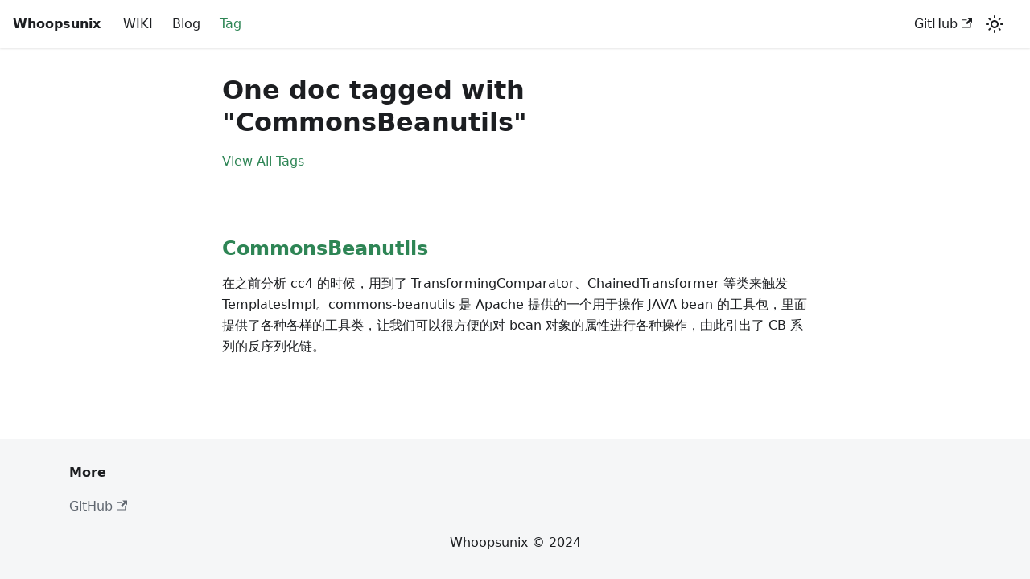

--- FILE ---
content_type: text/html; charset=utf-8
request_url: http://whoopsunix.com/docs/tags/commons-beanutils/
body_size: 3188
content:
<!doctype html>
<html lang="en" dir="ltr" class="docs-wrapper plugin-docs plugin-id-default docs-version-current docs-tags-doc-list-page" data-has-hydrated="false">
<head>
<meta charset="UTF-8">
<meta name="generator" content="Docusaurus v3.1.0">
<title data-rh="true">One doc tagged with &quot;CommonsBeanutils&quot; 🦖 Whoopsunix</title><meta data-rh="true" name="viewport" content="width=device-width,initial-scale=1"><meta data-rh="true" name="twitter:card" content="summary_large_image"><meta data-rh="true" property="og:url" content="https://whoopsunix.com/docs/tags/commons-beanutils"><meta data-rh="true" property="og:locale" content="en"><meta data-rh="true" name="docusaurus_locale" content="en"><meta data-rh="true" name="docsearch:language" content="en"><meta data-rh="true" name="docusaurus_version" content="current"><meta data-rh="true" name="docsearch:version" content="current"><meta data-rh="true" property="og:title" content="One doc tagged with &quot;CommonsBeanutils&quot; 🦖 Whoopsunix"><meta data-rh="true" name="docusaurus_tag" content="doc_tag_doc_list"><meta data-rh="true" name="docsearch:docusaurus_tag" content="doc_tag_doc_list"><link data-rh="true" rel="icon" href="/img/favicon.ico"><link data-rh="true" rel="canonical" href="https://whoopsunix.com/docs/tags/commons-beanutils"><link data-rh="true" rel="alternate" href="https://whoopsunix.com/docs/tags/commons-beanutils" hreflang="en"><link data-rh="true" rel="alternate" href="https://whoopsunix.com/docs/tags/commons-beanutils" hreflang="x-default"><link rel="alternate" type="application/rss+xml" href="/blog/rss.xml" title="Whoopsunix RSS Feed">
<link rel="alternate" type="application/atom+xml" href="/blog/atom.xml" title="Whoopsunix Atom Feed"><link rel="stylesheet" href="/assets/css/styles.e447ecda.css">
<link rel="preload" href="/assets/js/runtime~main.9b49e382.js" as="script">
<link rel="preload" href="/assets/js/main.c18b1eab.js" as="script">
</head>
<body class="navigation-with-keyboard">
<script>!function(){function t(t){document.documentElement.setAttribute("data-theme",t)}var e=function(){try{return new URLSearchParams(window.location.search).get("docusaurus-theme")}catch(t){}}()||function(){try{return localStorage.getItem("theme")}catch(t){}}();t(null!==e?e:"light")}(),function(){try{const c=new URLSearchParams(window.location.search).entries();for(var[t,e]of c)if(t.startsWith("docusaurus-data-")){var a=t.replace("docusaurus-data-","data-");document.documentElement.setAttribute(a,e)}}catch(t){}}()</script><div id="__docusaurus">
<div role="region" aria-label="Skip to main content"><a class="skipToContent_fXgn" href="#__docusaurus_skipToContent_fallback">Skip to main content</a></div><nav aria-label="Main" class="navbar navbar--fixed-top"><div class="navbar__inner"><div class="navbar__items"><button aria-label="Toggle navigation bar" aria-expanded="false" class="navbar__toggle clean-btn" type="button"><svg width="30" height="30" viewBox="0 0 30 30" aria-hidden="true"><path stroke="currentColor" stroke-linecap="round" stroke-miterlimit="10" stroke-width="2" d="M4 7h22M4 15h22M4 23h22"></path></svg></button><a class="navbar__brand" href="/"><b class="navbar__title text--truncate">Whoopsunix</b></a><a class="navbar__item navbar__link" href="/docs/time/">WIKI</a><a class="navbar__item navbar__link" href="/blog">Blog</a><a aria-current="page" class="navbar__item navbar__link navbar__link--active" href="/docs/tags">Tag</a></div><div class="navbar__items navbar__items--right"><a href="https://github.com/Whoopsunix" target="_blank" rel="noopener noreferrer" class="navbar__item navbar__link">GitHub<svg width="13.5" height="13.5" aria-hidden="true" viewBox="0 0 24 24" class="iconExternalLink_nPIU"><path fill="currentColor" d="M21 13v10h-21v-19h12v2h-10v15h17v-8h2zm3-12h-10.988l4.035 4-6.977 7.07 2.828 2.828 6.977-7.07 4.125 4.172v-11z"></path></svg></a><div class="toggle_vylO colorModeToggle_DEke"><button class="clean-btn toggleButton_gllP toggleButtonDisabled_aARS" type="button" disabled="" title="Switch between dark and light mode (currently light mode)" aria-label="Switch between dark and light mode (currently light mode)" aria-live="polite"><svg viewBox="0 0 24 24" width="24" height="24" class="lightToggleIcon_pyhR"><path fill="currentColor" d="M12,9c1.65,0,3,1.35,3,3s-1.35,3-3,3s-3-1.35-3-3S10.35,9,12,9 M12,7c-2.76,0-5,2.24-5,5s2.24,5,5,5s5-2.24,5-5 S14.76,7,12,7L12,7z M2,13l2,0c0.55,0,1-0.45,1-1s-0.45-1-1-1l-2,0c-0.55,0-1,0.45-1,1S1.45,13,2,13z M20,13l2,0c0.55,0,1-0.45,1-1 s-0.45-1-1-1l-2,0c-0.55,0-1,0.45-1,1S19.45,13,20,13z M11,2v2c0,0.55,0.45,1,1,1s1-0.45,1-1V2c0-0.55-0.45-1-1-1S11,1.45,11,2z M11,20v2c0,0.55,0.45,1,1,1s1-0.45,1-1v-2c0-0.55-0.45-1-1-1C11.45,19,11,19.45,11,20z M5.99,4.58c-0.39-0.39-1.03-0.39-1.41,0 c-0.39,0.39-0.39,1.03,0,1.41l1.06,1.06c0.39,0.39,1.03,0.39,1.41,0s0.39-1.03,0-1.41L5.99,4.58z M18.36,16.95 c-0.39-0.39-1.03-0.39-1.41,0c-0.39,0.39-0.39,1.03,0,1.41l1.06,1.06c0.39,0.39,1.03,0.39,1.41,0c0.39-0.39,0.39-1.03,0-1.41 L18.36,16.95z M19.42,5.99c0.39-0.39,0.39-1.03,0-1.41c-0.39-0.39-1.03-0.39-1.41,0l-1.06,1.06c-0.39,0.39-0.39,1.03,0,1.41 s1.03,0.39,1.41,0L19.42,5.99z M7.05,18.36c0.39-0.39,0.39-1.03,0-1.41c-0.39-0.39-1.03-0.39-1.41,0l-1.06,1.06 c-0.39,0.39-0.39,1.03,0,1.41s1.03,0.39,1.41,0L7.05,18.36z"></path></svg><svg viewBox="0 0 24 24" width="24" height="24" class="darkToggleIcon_wfgR"><path fill="currentColor" d="M9.37,5.51C9.19,6.15,9.1,6.82,9.1,7.5c0,4.08,3.32,7.4,7.4,7.4c0.68,0,1.35-0.09,1.99-0.27C17.45,17.19,14.93,19,12,19 c-3.86,0-7-3.14-7-7C5,9.07,6.81,6.55,9.37,5.51z M12,3c-4.97,0-9,4.03-9,9s4.03,9,9,9s9-4.03,9-9c0-0.46-0.04-0.92-0.1-1.36 c-0.98,1.37-2.58,2.26-4.4,2.26c-2.98,0-5.4-2.42-5.4-5.4c0-1.81,0.89-3.42,2.26-4.4C12.92,3.04,12.46,3,12,3L12,3z"></path></svg></button></div><div class="navbarSearchContainer_Bca1"></div></div></div><div role="presentation" class="navbar-sidebar__backdrop"></div></nav><div id="__docusaurus_skipToContent_fallback" class="main-wrapper mainWrapper_z2l0"><div class="container margin-vert--lg"><div class="row"><main class="col col--8 col--offset-2"><header class="margin-bottom--xl"><h1>One doc tagged with &quot;CommonsBeanutils&quot;</h1><a href="/docs/tags">View All Tags</a></header><section class="margin-vert--lg"><article class="margin-vert--lg"><a href="/docs/PPPYSO/gadgets/CommonsBeanutils/"><h2>CommonsBeanutils</h2></a><p>在之前分析 cc4 的时候，用到了 TransformingComparator、ChainedTransformer 等类来触发 TemplatesImpl。commons-beanutils 是 Apache 提供的一个用于操作 JAVA bean 的工具包，里面提供了各种各样的工具类，让我们可以很方便的对 bean 对象的属性进行各种操作，由此引出了 CB 系列的反序列化链。</p></article></section></main></div></div></div><footer class="footer"><div class="container container-fluid"><div class="row footer__links"><div class="col footer__col"><div class="footer__title">More</div><ul class="footer__items clean-list"><li class="footer__item"><a href="https://github.com/Whoopsunix" target="_blank" rel="noopener noreferrer" class="footer__link-item">GitHub<svg width="13.5" height="13.5" aria-hidden="true" viewBox="0 0 24 24" class="iconExternalLink_nPIU"><path fill="currentColor" d="M21 13v10h-21v-19h12v2h-10v15h17v-8h2zm3-12h-10.988l4.035 4-6.977 7.07 2.828 2.828 6.977-7.07 4.125 4.172v-11z"></path></svg></a></li></ul></div></div><div class="footer__bottom text--center"><div class="footer__copyright">Whoopsunix © 2024</div></div></div></footer></div>
<script src="/assets/js/runtime~main.9b49e382.js"></script>
<script src="/assets/js/main.c18b1eab.js"></script>
<script defer src="https://static.cloudflareinsights.com/beacon.min.js/vcd15cbe7772f49c399c6a5babf22c1241717689176015" integrity="sha512-ZpsOmlRQV6y907TI0dKBHq9Md29nnaEIPlkf84rnaERnq6zvWvPUqr2ft8M1aS28oN72PdrCzSjY4U6VaAw1EQ==" data-cf-beacon='{"version":"2024.11.0","token":"8186ae18095a4c5abee78920abd3e3ac","r":1,"server_timing":{"name":{"cfCacheStatus":true,"cfEdge":true,"cfExtPri":true,"cfL4":true,"cfOrigin":true,"cfSpeedBrain":true},"location_startswith":null}}' crossorigin="anonymous"></script>
</body>
</html>

--- FILE ---
content_type: application/javascript; charset=utf-8
request_url: http://whoopsunix.com/assets/js/a7bd4aaa.46dcc670.js
body_size: 405
content:
"use strict";(self.webpackChunkwhoopsunix_wiki=self.webpackChunkwhoopsunix_wiki||[]).push([[8518],{8564:(n,s,e)=>{e.r(s),e.d(s,{default:()=>x});e(67294);var o=e(1944),r=e(43320),i=e(74477),t=e(18790),c=e(90197),u=e(85893);function a(n){const{version:s}=n;return(0,u.jsxs)(u.Fragment,{children:[(0,u.jsx)(c.Z,{version:s.version,tag:(0,r.os)(s.pluginId,s.version)}),(0,u.jsx)(o.d,{children:s.noIndex&&(0,u.jsx)("meta",{name:"robots",content:"noindex, nofollow"})})]})}function l(n){const{version:s,route:e}=n;return(0,u.jsx)(o.FG,{className:s.className,children:(0,u.jsx)(i.q,{version:s,children:(0,t.H)(e.routes)})})}function x(n){return(0,u.jsxs)(u.Fragment,{children:[(0,u.jsx)(a,{...n}),(0,u.jsx)(l,{...n})]})}}}]);

--- FILE ---
content_type: application/javascript; charset=utf-8
request_url: http://whoopsunix.com/assets/js/15199567.be89145a.js
body_size: 569
content:
"use strict";(self.webpackChunkwhoopsunix_wiki=self.webpackChunkwhoopsunix_wiki||[]).push([[249],{88353:s=>{s.exports=JSON.parse('{"label":"CommonsBeanutils","permalink":"/docs/tags/commons-beanutils","allTagsPath":"/docs/tags","count":1,"items":[{"id":"PPPYSO/gadgets/CommonsBeanutils/CommonsBeanutils","title":"CommonsBeanutils","description":"\u5728\u4e4b\u524d\u5206\u6790 cc4 \u7684\u65f6\u5019\uff0c\u7528\u5230\u4e86 TransformingComparator\u3001ChainedTransformer \u7b49\u7c7b\u6765\u89e6\u53d1 TemplatesImpl\u3002commons-beanutils \u662f Apache \u63d0\u4f9b\u7684\u4e00\u4e2a\u7528\u4e8e\u64cd\u4f5c JAVA bean \u7684\u5de5\u5177\u5305\uff0c\u91cc\u9762\u63d0\u4f9b\u4e86\u5404\u79cd\u5404\u6837\u7684\u5de5\u5177\u7c7b\uff0c\u8ba9\u6211\u4eec\u53ef\u4ee5\u5f88\u65b9\u4fbf\u7684\u5bf9 bean \u5bf9\u8c61\u7684\u5c5e\u6027\u8fdb\u884c\u5404\u79cd\u64cd\u4f5c\uff0c\u7531\u6b64\u5f15\u51fa\u4e86 CB \u7cfb\u5217\u7684\u53cd\u5e8f\u5217\u5316\u94fe\u3002","permalink":"/docs/PPPYSO/gadgets/CommonsBeanutils/"}],"unlisted":false}')}}]);

--- FILE ---
content_type: application/javascript; charset=utf-8
request_url: http://whoopsunix.com/assets/js/935f2afb.e94bb14f.js
body_size: 7386
content:
"use strict";(self.webpackChunkwhoopsunix_wiki=self.webpackChunkwhoopsunix_wiki||[]).push([[53],{1109:e=>{e.exports=JSON.parse('{"pluginId":"default","version":"current","label":"Next","banner":null,"badge":false,"noIndex":false,"className":"docs-version-current","isLast":true,"docsSidebars":{"tutorialSidebar":[{"type":"link","label":"\u65f6\u95f4\u7ebf","href":"/docs/time/","docId":"time/index","unlisted":false},{"type":"category","label":"PPPYSO","collapsible":true,"collapsed":true,"items":[{"type":"category","label":"\u53cd\u5e8f\u5217\u5316\u8c03\u7528\u94fe\u5206\u6790","collapsible":true,"collapsed":true,"items":[{"type":"link","label":"URLDNS","href":"/docs/PPPYSO/gadgets/URLDNS/","docId":"PPPYSO/gadgets/URLDNS/URLDNS","unlisted":false},{"type":"category","label":"CommonsCollections","collapsible":true,"collapsed":true,"items":[{"type":"link","label":"CommonsCollections1 - TransformedMap","href":"/docs/PPPYSO/gadgets/CommonsCollections/CommonsCollections1E/","docId":"PPPYSO/gadgets/CommonsCollections/CommonsCollections1E/CommonsCollections1E","unlisted":false},{"type":"link","label":"CommonsCollections1 - LazyMap","href":"/docs/PPPYSO/gadgets/CommonsCollections/CommonsCollections1/","docId":"PPPYSO/gadgets/CommonsCollections/CommonsCollections1/CommonsCollections1","unlisted":false},{"type":"link","label":"CommonsCollections6","href":"/docs/PPPYSO/gadgets/CommonsCollections/CommonsCollections6/","docId":"PPPYSO/gadgets/CommonsCollections/CommonsCollections6/CommonsCollections6","unlisted":false},{"type":"link","label":"CommonsCollections5","href":"/docs/PPPYSO/gadgets/CommonsCollections/CommonsCollections5/","docId":"PPPYSO/gadgets/CommonsCollections/CommonsCollections5/CommonsCollections5","unlisted":false},{"type":"link","label":"CommonsCollections3","href":"/docs/PPPYSO/gadgets/CommonsCollections/CommonsCollections3/","docId":"PPPYSO/gadgets/CommonsCollections/CommonsCollections3/CommonsCollections3","unlisted":false},{"type":"link","label":"CommonsCollections2\u30014","href":"/docs/PPPYSO/gadgets/CommonsCollections/CommonsCollections2 4/","docId":"PPPYSO/gadgets/CommonsCollections/CommonsCollections2 4/CommonsCollections2 4","unlisted":false},{"type":"link","label":"CommonsCollections8","href":"/docs/PPPYSO/gadgets/CommonsCollections/CommonsCollections8/","docId":"PPPYSO/gadgets/CommonsCollections/CommonsCollections8/CommonsCollections8","unlisted":false},{"type":"link","label":"CommonsCollections7","href":"/docs/PPPYSO/gadgets/CommonsCollections/CommonsCollections7/","docId":"PPPYSO/gadgets/CommonsCollections/CommonsCollections7/CommonsCollections7","unlisted":false},{"type":"link","label":"CommonsCollections9\u300110","href":"/docs/PPPYSO/gadgets/CommonsCollections/CommonsCollections9 10/","docId":"PPPYSO/gadgets/CommonsCollections/CommonsCollections9 10/CommonsCollections9 10","unlisted":false},{"type":"link","label":"CommonsCollectionsK","href":"/docs/PPPYSO/gadgets/CommonsCollections/CommonsCollectionsK/","docId":"PPPYSO/gadgets/CommonsCollections/CommonsCollectionsK/CommonsCollectionsK","unlisted":false}],"href":"/docs/category/commonscollections"},{"type":"link","label":"CommonsBeanutils","href":"/docs/PPPYSO/gadgets/CommonsBeanutils/","docId":"PPPYSO/gadgets/CommonsBeanutils/CommonsBeanutils","unlisted":false},{"type":"link","label":"ROME","href":"/docs/PPPYSO/gadgets/Rome/","docId":"PPPYSO/gadgets/Rome/Rome","unlisted":false},{"type":"link","label":"Fastjson","href":"/docs/PPPYSO/gadgets/Fastjson/","docId":"PPPYSO/gadgets/Fastjson/Fastjson","unlisted":false},{"type":"link","label":"Jackson","href":"/docs/PPPYSO/gadgets/Jackson/","docId":"PPPYSO/gadgets/Jackson/Jackson","unlisted":false},{"type":"category","label":"JDK","collapsible":true,"collapsed":true,"items":[{"type":"link","label":"JDK7u21 \u7cfb\u5217","href":"/docs/PPPYSO/gadgets/JDK/JDK7u21/","docId":"PPPYSO/gadgets/JDK/JDK7u21/JDK7u21","unlisted":false},{"type":"link","label":"JDK8u20","href":"/docs/PPPYSO/gadgets/JDK/JDK8u20/","docId":"PPPYSO/gadgets/JDK/JDK8u20/JDK8u20","unlisted":false}],"href":"/docs/category/jdk"},{"type":"link","label":"JSON","href":"/docs/PPPYSO/gadgets/JSON/","docId":"PPPYSO/gadgets/JSON/JSON","unlisted":false},{"type":"link","label":"C3P0","href":"/docs/PPPYSO/gadgets/C3P0/","docId":"PPPYSO/gadgets/C3P0/C3P0","unlisted":false},{"type":"link","label":"Jython","href":"/docs/PPPYSO/gadgets/Jython/","docId":"PPPYSO/gadgets/Jython/Jython","unlisted":false},{"type":"link","label":"Spring","href":"/docs/PPPYSO/gadgets/Spring/","docId":"PPPYSO/gadgets/Spring/Spring","unlisted":false},{"type":"link","label":"BeanShell","href":"/docs/PPPYSO/gadgets/Beanshell/","docId":"PPPYSO/gadgets/Beanshell/Beanshell","unlisted":false},{"type":"link","label":"Groovy","href":"/docs/PPPYSO/gadgets/Groovy/","docId":"PPPYSO/gadgets/Groovy/Groovy","unlisted":false},{"type":"link","label":"Clojure","href":"/docs/PPPYSO/gadgets/Clojure/","docId":"PPPYSO/gadgets/Clojure/Clojure","unlisted":false},{"type":"link","label":"Myfaces","href":"/docs/PPPYSO/gadgets/Myfaces/","docId":"PPPYSO/gadgets/Myfaces/Myfaces","unlisted":false},{"type":"link","label":"AspectJWeaver","href":"/docs/PPPYSO/gadgets/AspectJWeaver/","docId":"PPPYSO/gadgets/AspectJWeaver/AspectJWeaver","unlisted":false},{"type":"link","label":"Hibernate","href":"/docs/PPPYSO/gadgets/Hibernate/","docId":"PPPYSO/gadgets/Hibernate/Hibernate","unlisted":false},{"type":"link","label":"MozillaRhino","href":"/docs/PPPYSO/gadgets/MozillaRhino/","docId":"PPPYSO/gadgets/MozillaRhino/MozillaRhino","unlisted":false},{"type":"link","label":"Ceylon","href":"/docs/PPPYSO/gadgets/Ceylon/","docId":"PPPYSO/gadgets/Ceylon/Ceylon","unlisted":false},{"type":"link","label":"Click","href":"/docs/PPPYSO/gadgets/Click/","docId":"PPPYSO/gadgets/Click/Click","unlisted":false}],"href":"/docs/category/\u53cd\u5e8f\u5217\u5316\u8c03\u7528\u94fe\u5206\u6790"},{"type":"category","label":"\u5de5\u5177\u5316\u62d3\u5c55\u5206\u6790","collapsible":true,"collapsed":true,"items":[{"type":"link","label":"TemplatesImpl \u5206\u6790","href":"/docs/PPPYSO/advance/TemplatesImpl/","docId":"PPPYSO/advance/TemplatesImpl/TemplatesImpl","unlisted":false},{"type":"link","label":"JavaClass \u751f\u6210\u4f18\u5316","href":"/docs/PPPYSO/advance/JavaClassModifier/","docId":"PPPYSO/advance/JavaClassModifier/JavaClassModifier","unlisted":false},{"type":"link","label":"javassist \u751f\u6210 JavaClass \u7248\u672c\u53f7\u95ee\u9898","href":"/docs/PPPYSO/advance/javassistVersion/","docId":"PPPYSO/advance/javassistVersion/javassistVersion","unlisted":false},{"type":"link","label":"\u539f\u751f\u5e8f\u5217\u5316 UTF \u6df7\u6dc6","href":"/docs/PPPYSO/advance/UTFMIX/","docId":"PPPYSO/advance/UTFMIX/UTFMIX","unlisted":false}],"href":"/docs/category/\u5de5\u5177\u5316\u62d3\u5c55\u5206\u6790"},{"type":"link","label":"\u4e8c\u6b21\u53cd\u5e8f\u5217\u5316","href":"/docs/PPPYSO/wrapSerialization/","docId":"PPPYSO/wrapSerialization/wrapSerialization","unlisted":false}],"href":"/docs/PPPYSO/"},{"type":"category","label":"Java \u5b89\u5168","collapsible":true,"collapsed":true,"items":[{"type":"category","label":"\u8868\u8fbe\u5f0f\u6ce8\u5165","collapsible":true,"collapsed":true,"items":[{"type":"link","label":"\u7ed3\u5408 Jimureport \u7684\u67d0\u4e2a\u6f0f\u6d1e\u62ab\u9732\u770b Aviator \u8868\u8fbe\u5f0f\u6ce8\u5165","href":"/docs/java/Expression/Aviator/","docId":"java/Expression/Aviator/Aviator","unlisted":false}],"href":"/docs/category/\u8868\u8fbe\u5f0f\u6ce8\u5165"},{"type":"category","label":"SAST \u4e4b\u8def","collapsible":true,"collapsed":true,"items":[{"type":"link","label":"SAST \u4e4b\u8def - joern \u5165\u95e8\u7bc7 (\u4e00)","href":"/docs/java/SAST/joern/","docId":"java/SAST/joern/joern","unlisted":false}],"href":"/docs/java/SAST/"},{"type":"link","label":"JDK 17+ FreeMarker SSTI\uff1a\u4ece CVE-2023-4450 \u590d\u73b0\u5f15\u51fa MethodHandle \u53e5\u67c4\u3001named module \u673a\u5236\u7814\u7a76","href":"/docs/java/named module/","docId":"java/named module/named module","unlisted":false},{"type":"category","label":"RASP","collapsible":true,"collapsed":true,"items":[{"type":"link","label":"RASP \u7ed5\u8fc7 Trick","href":"/docs/java/RASP/RASPBypass","docId":"java/RASP/RASPBypass","unlisted":false}]}],"href":"/docs/category/java-\u5b89\u5168"},{"type":"category","label":"\u7ec4\u4ef6\u6f0f\u6d1e\u5206\u6790","collapsible":true,"collapsed":true,"items":[{"type":"category","label":"fastjson","collapsible":true,"collapsed":true,"items":[{"type":"link","label":"fastjson\u5168\u7248\u672c\u6f0f\u6d1e\u590d\u73b0","href":"/docs/components/fastjson/recurring","docId":"components/fastjson/recurring","unlisted":false},{"type":"link","label":"json \u7c7b\u6846\u67b6\u8e29\u70b9\u601d\u8def","href":"/docs/components/fastjson/fastjsonCheck","docId":"components/fastjson/fastjsonCheck","unlisted":false},{"type":"link","label":"WAF \u7ed5\u8fc7","href":"/docs/components/fastjson/bypass","docId":"components/fastjson/bypass","unlisted":false}],"href":"/docs/components/fastjson/"},{"type":"link","label":"\u82e5\u4f9d\u5b9a\u65f6\u4efb\u52a1BE Rce","href":"/docs/components/ruoyicorntabRCE/","docId":"components/ruoyicorntabRCE/ruoyicorntabRCE","unlisted":false},{"type":"category","label":"Confluence","collapsible":true,"collapsed":true,"items":[{"type":"link","label":"CVE-2022-26134 Confluence OGNL RCE \u590d\u73b0\u5206\u6790","href":"/docs/components/Confluence/CVE-2022-26134/","docId":"components/Confluence/CVE-2022-26134/CVE-2022-26134","unlisted":false}]},{"type":"category","label":"Dubbo \u5168\u7248\u672c\u6f0f\u6d1e\u5206\u6790","collapsible":true,"collapsed":true,"items":[{"type":"link","label":"CVE-2019-17564 Apache Dubbo Provider http\u534f\u8bae\u53cd\u5e8f\u5217\u5316\u6f0f\u6d1e","href":"/docs/components/Dubbo/CVE-2019-17564","docId":"components/Dubbo/CVE-2019-17564","unlisted":false},{"type":"link","label":"CVE-2020-11995 Apache Dubbo \u4ee3\u7801\u95ee\u9898\u6f0f\u6d1e GHSL-2021-034","href":"/docs/components/Dubbo/CVE-2020-11995","docId":"components/Dubbo/CVE-2020-11995","unlisted":false},{"type":"link","label":"CVE-2020-1948 Apache Dubbo Provider dubbo\u534f\u8bae\u53cd\u5e8f\u5217\u5316\u6f0f\u6d1e","href":"/docs/components/Dubbo/CVE-2020-1948","docId":"components/Dubbo/CVE-2020-1948","unlisted":false},{"type":"link","label":"CVE-2021-25641 \u53ef\u4fe1\u6570\u636e\u53cd\u5e8f\u5217\u5316\uff08\u5f31\u9a8c\u8bc1\u5668\uff09GHSL-2021-035","href":"/docs/components/Dubbo/CVE-2021-25641","docId":"components/Dubbo/CVE-2021-25641","unlisted":false},{"type":"link","label":"CVE-2021-30179 Apache Dubbo Generic filter \u8fdc\u7a0b\u4ee3\u7801\u6267\u884c\u6f0f\u6d1e GHSL-2021-037 GHSL-2021-038","href":"/docs/components/Dubbo/CVE-2021-30179","docId":"components/Dubbo/CVE-2021-30179","unlisted":false},{"type":"link","label":"CVE-2021-30180 Apache Dubbo Tag routing Yaml pre-auth \u53cd\u5e8f\u5217\u5316\u6f0f\u6d1e GHSL-2021-040\u3001GHSL-2021-041\u3001GHSL-2021-043","href":"/docs/components/Dubbo/CVE-2021-30180","docId":"components/Dubbo/CVE-2021-30180","unlisted":false},{"type":"link","label":"CVE-2021-30181 Apache Dubbo cluster scriptEngine pre-auth \u4ee3\u7801\u6267\u884c\u6f0f\u6d1e GHSL-2021-042","href":"/docs/components/Dubbo/CVE-2021-30181","docId":"components/Dubbo/CVE-2021-30181","unlisted":false},{"type":"link","label":"CVE-2021-32824 Telnet Handler \u53cd\u5e8f\u5217\u5316 GHSL-2021-039","href":"/docs/components/Dubbo/CVE-2021-32824","docId":"components/Dubbo/CVE-2021-32824","unlisted":false},{"type":"link","label":"CVE-2021-36162 Apache Dubbo Mesh Yaml pre-auth \u53cd\u5e8f\u5217\u5316\u6f0f\u6d1e GHSL-2021-094","href":"/docs/components/Dubbo/CVE-2021-36162","docId":"components/Dubbo/CVE-2021-36162","unlisted":false},{"type":"link","label":"CVE-2021-36163 Apache Dubbo Hessian2 \u534f\u8bae\u53cd\u5e8f\u5217\u5316\u6f0f\u6d1e GHSL-2021-095","href":"/docs/components/Dubbo/CVE-2021-36163","docId":"components/Dubbo/CVE-2021-36163","unlisted":false},{"type":"link","label":"CVE-2021-37579 Apache Dubbo \u53cd\u5e8f\u5217\u5316\u5b89\u5168\u68c0\u67e5\u7ed5\u8fc7","href":"/docs/components/Dubbo/CVE-2021-37579","docId":"components/Dubbo/CVE-2021-37579","unlisted":false},{"type":"link","label":"CVE-2021-43297 Apache Dubbo Hessian-Lite \u53cd\u5e8f\u5217\u5316\u6f0f\u6d1e","href":"/docs/components/Dubbo/CVE-2021-43297","docId":"components/Dubbo/CVE-2021-43297","unlisted":false},{"type":"link","label":"CVE-2022-39198 Apache Dubbo Hessian-Lite \u53cd\u5e8f\u5217\u5316\u6f0f\u6d1e","href":"/docs/components/Dubbo/CVE-2022-39198","docId":"components/Dubbo/CVE-2022-39198","unlisted":false},{"type":"link","label":"CVE-2023-23638 Apache Dubbo \u53cd\u5e8f\u5217\u5316\u6f0f\u6d1e","href":"/docs/components/Dubbo/CVE-2023-23638","docId":"components/Dubbo/CVE-2023-23638","unlisted":false},{"type":"link","label":"CVE-2021-36163 \u7eed","href":"/docs/components/Dubbo/CVE-2021-36163Cont","docId":"components/Dubbo/CVE-2021-36163Cont","unlisted":false},{"type":"link","label":"Dubbo Bypass deserialization checks","href":"/docs/components/Dubbo/Dubbo_deserialization","docId":"components/Dubbo/Dubbo_deserialization","unlisted":false}],"href":"/docs/components/Dubbo/"}],"href":"/docs/components/"},{"type":"category","label":"RT Attack","collapsible":true,"collapsed":true,"items":[{"type":"link","label":"vcenter Attack","href":"/docs/readTeam/vcenter/","docId":"readTeam/vcenter/vcenter","unlisted":false}],"href":"/docs/readTeam/"},{"type":"category","label":"DevOps Attack","collapsible":true,"collapsed":true,"items":[{"type":"link","label":"\u901a\u8fc7 cicd-goat \u9776\u573a\u5b66\u4e60Top 10 CI/CD Security Risks","href":"/docs/DevOpsAttack/cicd-goat/","docId":"DevOpsAttack/cicd-goat/cicd-goat","unlisted":false},{"type":"link","label":"Jenkins Attack","href":"/docs/DevOpsAttack/Jenkins/","docId":"DevOpsAttack/Jenkins/Jenkins","unlisted":false}],"href":"/docs/DevOpsAttack/"}]},"docs":{"components/Confluence/CVE-2022-26134/CVE-2022-26134":{"id":"components/Confluence/CVE-2022-26134/CVE-2022-26134","title":"CVE-2022-26134 Confluence OGNL RCE \u590d\u73b0\u5206\u6790","description":"0x00 \u73af\u5883","sidebar":"tutorialSidebar"},"components/Dubbo/CVE-2019-17564":{"id":"components/Dubbo/CVE-2019-17564","title":"CVE-2019-17564 Apache Dubbo Provider http\u534f\u8bae\u53cd\u5e8f\u5217\u5316\u6f0f\u6d1e","description":"\u6982\u8ff0","sidebar":"tutorialSidebar"},"components/Dubbo/CVE-2020-11995":{"id":"components/Dubbo/CVE-2020-11995","title":"CVE-2020-11995 Apache Dubbo \u4ee3\u7801\u95ee\u9898\u6f0f\u6d1e GHSL-2021-034","description":"2.7.7 \u8865\u4e01\u95ee\u9898","sidebar":"tutorialSidebar"},"components/Dubbo/CVE-2020-1948":{"id":"components/Dubbo/CVE-2020-1948","title":"CVE-2020-1948 Apache Dubbo Provider dubbo\u534f\u8bae\u53cd\u5e8f\u5217\u5316\u6f0f\u6d1e","description":"\u6982\u8ff0","sidebar":"tutorialSidebar"},"components/Dubbo/CVE-2021-25641":{"id":"components/Dubbo/CVE-2021-25641","title":"CVE-2021-25641 \u53ef\u4fe1\u6570\u636e\u53cd\u5e8f\u5217\u5316\uff08\u5f31\u9a8c\u8bc1\u5668\uff09GHSL-2021-035","description":"\u6982\u8ff0","sidebar":"tutorialSidebar"},"components/Dubbo/CVE-2021-30179":{"id":"components/Dubbo/CVE-2021-30179","title":"CVE-2021-30179 Apache Dubbo Generic filter \u8fdc\u7a0b\u4ee3\u7801\u6267\u884c\u6f0f\u6d1e GHSL-2021-037 GHSL-2021-038","description":"\u6982\u8ff0","sidebar":"tutorialSidebar"},"components/Dubbo/CVE-2021-30180":{"id":"components/Dubbo/CVE-2021-30180","title":"CVE-2021-30180 Apache Dubbo Tag routing Yaml pre-auth \u53cd\u5e8f\u5217\u5316\u6f0f\u6d1e GHSL-2021-040\u3001GHSL-2021-041\u3001GHSL-2021-043","description":"\u6982\u8ff0","sidebar":"tutorialSidebar"},"components/Dubbo/CVE-2021-30181":{"id":"components/Dubbo/CVE-2021-30181","title":"CVE-2021-30181 Apache Dubbo cluster scriptEngine pre-auth \u4ee3\u7801\u6267\u884c\u6f0f\u6d1e GHSL-2021-042","description":"\u6982\u8ff0","sidebar":"tutorialSidebar"},"components/Dubbo/CVE-2021-32824":{"id":"components/Dubbo/CVE-2021-32824","title":"CVE-2021-32824 Telnet Handler \u53cd\u5e8f\u5217\u5316 GHSL-2021-039","description":"\u6982\u8ff0","sidebar":"tutorialSidebar"},"components/Dubbo/CVE-2021-36162":{"id":"components/Dubbo/CVE-2021-36162","title":"CVE-2021-36162 Apache Dubbo Mesh Yaml pre-auth \u53cd\u5e8f\u5217\u5316\u6f0f\u6d1e GHSL-2021-094","description":"\u6982\u8ff0","sidebar":"tutorialSidebar"},"components/Dubbo/CVE-2021-36163":{"id":"components/Dubbo/CVE-2021-36163","title":"CVE-2021-36163 Apache Dubbo Hessian2 \u534f\u8bae\u53cd\u5e8f\u5217\u5316\u6f0f\u6d1e GHSL-2021-095","description":"\u6982\u8ff0","sidebar":"tutorialSidebar"},"components/Dubbo/CVE-2021-36163Cont":{"id":"components/Dubbo/CVE-2021-36163Cont","title":"CVE-2021-36163 \u7eed","description":"RMI","sidebar":"tutorialSidebar"},"components/Dubbo/CVE-2021-37579":{"id":"components/Dubbo/CVE-2021-37579","title":"CVE-2021-37579 Apache Dubbo \u53cd\u5e8f\u5217\u5316\u5b89\u5168\u68c0\u67e5\u7ed5\u8fc7","description":"\u6982\u8ff0","sidebar":"tutorialSidebar"},"components/Dubbo/CVE-2021-43297":{"id":"components/Dubbo/CVE-2021-43297","title":"CVE-2021-43297 Apache Dubbo Hessian-Lite \u53cd\u5e8f\u5217\u5316\u6f0f\u6d1e","description":"\u6982\u8ff0","sidebar":"tutorialSidebar"},"components/Dubbo/CVE-2022-39198":{"id":"components/Dubbo/CVE-2022-39198","title":"CVE-2022-39198 Apache Dubbo Hessian-Lite \u53cd\u5e8f\u5217\u5316\u6f0f\u6d1e","description":"\u6982\u8ff0","sidebar":"tutorialSidebar"},"components/Dubbo/CVE-2023-23638":{"id":"components/Dubbo/CVE-2023-23638","title":"CVE-2023-23638 Apache Dubbo \u53cd\u5e8f\u5217\u5316\u6f0f\u6d1e","description":"\u6982\u8ff0","sidebar":"tutorialSidebar"},"components/Dubbo/Dubbo_deserialization":{"id":"components/Dubbo/Dubbo_deserialization","title":"Dubbo Bypass deserialization checks","description":"0x01 \u7b2c\u4e00\u6b21\u5c1d\u8bd5","sidebar":"tutorialSidebar"},"components/Dubbo/README":{"id":"components/Dubbo/README","title":"Dubbo \u5168\u7248\u672c\u6f0f\u6d1e\u5206\u6790","description":"\u6700\u8fd1\u5b66\u4e60\u4e86\u4e00\u4e0b Dubbo \u8fd9\u4e2a\u6846\u67b6\uff0c\u628a\u76ee\u524d\u5df2\u516c\u5f00\u7684\u6f0f\u6d1e\u90fd\u8fdb\u884c\u4e86\u4e00\u6b21\u590d\u73b0\uff0c\u7f51\u4e0a\u5e08\u5085\u4eec\u7684\u5206\u6790\u6587\u7ae0\u7f3a\u5c11\u5173\u952e\u70b9\uff0c\u6216\u8005\u7f3a\u5c11\u590d\u73b0\u73af\u5883\u641e\u8d77\u6765\u786e\u5b9e\u662f\u6709\u4e0d\u5c11\u7684\u5751\u70b9\uff0c\u6240\u4ee5\u590d\u73b0\u7684\u540c\u65f6\u8be6\u7ec6\u8bb0\u5f55\u4e86\u4e00\u4e0b\u3002\u5728\u590d\u73b0\u7684\u65f6\u5019\u4e5f\u53d1\u73b0\u4e86\u4e00\u4e9b\u6709\u8da3\u7684\u5730\u65b9\uff0c\u5173\u4e8e CVE-2020-1948 \u8fd9\u4e2a\u6d1e\u5f15\u53d1\u4e86\u5f88\u591a\u8ba8\u8bba\u3001\u540e\u7eed\u7684\u5f88\u591a\u6f0f\u6d1e\u5176\u5b9e\u90fd\u662f\u5bf9\u8fd9\u4e2a\u7f16\u53f7\u7684\u5ef6\u4f38\uff0c\u6700\u540e\u4e5f\u53d1\u73b0\u786e\u5b9e\u8fd8\u5b58\u5728\u4e00\u4e9b\u6709\u8da3\u7684\u5b89\u5168\u7279\u6027\u3002","sidebar":"tutorialSidebar"},"components/fastjson/bypass":{"id":"components/fastjson/bypass","title":"WAF \u7ed5\u8fc7","description":"\u4ee5\u8be5\u7ed3\u6784 User \u5bf9\u8c61\u4e3e\u4f8b\u8bf4\u660e","sidebar":"tutorialSidebar"},"components/fastjson/fastjsonCheck":{"id":"components/fastjson/fastjsonCheck","title":"json \u7c7b\u6846\u67b6\u8e29\u70b9\u601d\u8def","description":"0x01 json \u6846\u67b6\u533a\u5206","sidebar":"tutorialSidebar"},"components/fastjson/README":{"id":"components/fastjson/README","title":"fastjson","description":"w1-ff","sidebar":"tutorialSidebar"},"components/fastjson/recurring":{"id":"components/fastjson/recurring","title":"fastjson\u5168\u7248\u672c\u6f0f\u6d1e\u590d\u73b0","description":"fastjson <=1.2.24 \u53cd\u5e8f\u5217\u5316\u4ee3\u7801\u6267\u884c","sidebar":"tutorialSidebar"},"components/index":{"id":"components/index","title":"\u7ec4\u4ef6\u6f0f\u6d1e\u5206\u6790","description":"\u5206\u6790\u7ec4\u4ef6\u6f0f\u6d1e\u6f0f\u6d1e\uff0c\u914d\u5957\u4ee3\u7801\u4e0a\u4f20\u81f3 PPPVULNS \u9879\u76ee","sidebar":"tutorialSidebar"},"components/ruoyicorntabRCE/ruoyicorntabRCE":{"id":"components/ruoyicorntabRCE/ruoyicorntabRCE","title":"\u82e5\u4f9d\u5b9a\u65f6\u4efb\u52a1BE Rce","description":"\u65e2\u7136\u88ab\u516c\u5f00\u4e86\uff0c\u5c31\u53d1\u4e00\u4e0b\u4e4b\u524d\u6316\u7684\u65f6\u5019\u8bb0\u7684\u7b14\u8bb0\u53ed","sidebar":"tutorialSidebar"},"DevOpsAttack/cicd-goat/cicd-goat":{"id":"DevOpsAttack/cicd-goat/cicd-goat","title":"\u901a\u8fc7 cicd-goat \u9776\u573a\u5b66\u4e60Top 10 CI/CD Security Risks","description":"https://github.com/cider-security-research/cicd-goat","sidebar":"tutorialSidebar"},"DevOpsAttack/index":{"id":"DevOpsAttack/index","title":"DevOps Attack","description":"Continuous delivery tool","sidebar":"tutorialSidebar"},"DevOpsAttack/Jenkins/Jenkins":{"id":"DevOpsAttack/Jenkins/Jenkins","title":"Jenkins Attack","description":"0x00 \u67e5\u770b\u7248\u672c","sidebar":"tutorialSidebar"},"java/Expression/Aviator/Aviator":{"id":"java/Expression/Aviator/Aviator","title":"\u7ed3\u5408 Jimureport \u7684\u67d0\u4e2a\u6f0f\u6d1e\u62ab\u9732\u770b Aviator \u8868\u8fbe\u5f0f\u6ce8\u5165","description":"JDK \u9ad8\u7248\u672c\u7684 Aviator \u8868\u8fbe\u5f0f\u6ce8\u5165","sidebar":"tutorialSidebar"},"java/named module/named module":{"id":"java/named module/named module","title":"JDK 17+ FreeMarker SSTI\uff1a\u4ece CVE-2023-4450 \u590d\u73b0\u5f15\u51fa MethodHandle \u53e5\u67c4\u3001named module \u673a\u5236\u7814\u7a76","description":"\u79ef\u6728\u62a5\u8868\u8fd9\u4e2a\u6d1e\u5df2\u7ecf\u516c\u5f00\u5f88\u4e45\u4e86\uff0c\u5c31\u662f\u4e00\u4e2a FreeMarker SSTI \uff0c\u4e4b\u524d\u590d\u73b0\u7684\u65f6\u5019\u7528\u4e86 1.6.0 \u7248\u672c\u6d4b\u8bd5\u53ef\u4ee5\u6267\u884c\u547d\u4ee4 \u4e5f\u53ef\u4ee5\u6253\u5185\u5b58\u9a6c\u5c31\u628a\u6ca1\u7ee7\u7eed\u7ba1\u4e86\uff0c\u6700\u8fd1\u542c\u5230\u4e0d\u5c11\u5173\u4e8e\u8fd9\u4e2a\u6d1e\u7684\u8ba8\u8bba\uff0c\u53ef\u4ee5\u7528\u4e0b\u9762\u8fd9\u4e2a payload \u6267\u884c\u547d\u4ee4\uff0c\u4f46\u662f\u4e0d\u80fd\u6ce8\u5165\u5185\u5b58\u9a6c\uff0c\u6240\u4ee5\u51b3\u5b9a\u518d\u6765\u91cd\u65b0\u8ddf\u4e00\u4e0b\u8fd9\u4e2a\u6d1e\uff0c\u6ca1\u60f3\u5230\u6536\u83b7\u9887\u4e30\u3002","sidebar":"tutorialSidebar"},"java/RASP/RASPBypass":{"id":"java/RASP/RASPBypass","title":"RASP \u7ed5\u8fc7 Trick","description":"RASP \u8d8a\u6765\u8d8a\u591a\u4e86\uff0c\u5e94\u7528\u6700\u591a\u7684\u662f Java \u573a\u666f\uff0c\u5176\u4ed6\u8bed\u8a00\u5927\u591a\u662f\u7528\u7684 c \u5b9e\u73b0\u4e86\u7c7b\u4f3c\u529f\u80fd\u4e0d\u53c2\u4e0e\u8ba8\u8bba\u3002\u4ece JDK 1.5 \u5f00\u59cb\uff0cJava \u63d0\u4f9b\u4e86\u4e00\u79cd\u52a8\u6001\u4ee3\u7406\u673a\u5236\uff0c\u5141\u8bb8\u4ee3\u7406\u68c0\u6d4b\u5728 JVM \u4e2d\u8fd0\u884c\u7684\u670d\u52a1\uff0c\u901a\u8fc7\u63d2\u6869\u7684\u65b9\u5f0f\u4fee\u6539\u65b9\u6cd5\u7684\u5b57\u8282\u7801\u3002\u7b80\u5355\u6765\u8bf4\u5c31\u662f hook \u7cfb\u7edf\u7684\u5173\u952e\u51fd\u6570\u5b9e\u73b0\u9632\u62a4\uff0c\u901a\u5e38\u5c06\u8fd9\u7c7b\u51fd\u6570\u79f0\u4e3a Sink \u70b9\uff0c\u53c2\u6570\u6765\u6e90\u51fd\u6570\u79f0\u4e3a Source \u70b9\uff0c\u4ea7\u54c1\u5f62\u6001\u51b3\u5b9a\u4e86\u5176\u5728\u7ed5\u8fc7\u601d\u8def\u4e0a\u4e0e WAF \u8fd9\u7c7b\u4ea7\u54c1\u6709\u5f88\u5927\u7684\u4e0d\u540c\uff0c\u4e3e\u4e00\u4e9b\u4f8b\u5b50\uff1a","sidebar":"tutorialSidebar"},"java/SAST/joern/joern":{"id":"java/SAST/joern/joern","title":"SAST \u4e4b\u8def - joern \u5165\u95e8\u7bc7 (\u4e00)","description":"\u5173\u4e8e joern","sidebar":"tutorialSidebar"},"java/SAST/SAST":{"id":"java/SAST/SAST","title":"SAST \u4e4b\u8def","description":"SAST(Static Application Security Testing) \u9759\u6001\u5e94\u7528\u7a0b\u5e8f\u5b89\u5168\u6d4b\u8bd5\uff0c\u5373\u66f4\u719f\u6089\u7684\u53eb\u6cd5 \\"\u9759\u6001\u5206\u6790\\" \u662f\u4e00\u4e2a\u53d1\u5c55\u5f88\u4e45\u7684\u7814\u7a76\u65b9\u5411\u3002\u4ece\u4f01\u4e1a\u8fd0\u8425\u6210\u672c\u6765\u770b\uff0c\u4e0a\u7ebf\u540e\u4fee\u8865\u7684\u6210\u672c\u548c\u5f71\u54cd\u8fdc\u8fdc\u5927\u4e8e\u5f00\u53d1\u65f6\u68c0\u6d4b\u5230\u6f0f\u6d1e\u5c31\u4fee\u590d\u7684\u6210\u672c\uff0c\u5176\u5b9e\u8fd9\u4e5f\u662f\u4e3a\u4ec0\u4e48 DevSecOps \u70ed\u8877\u4e8e\u5f3a\u8c03\u5b89\u5168\u5de6\u79fb\u8fd9\u4e2a\u7406\u5ff5\u7684\u539f\u56e0\u3002","sidebar":"tutorialSidebar"},"PPPYSO/advance/JavaClassModifier/JavaClassModifier":{"id":"PPPYSO/advance/JavaClassModifier/JavaClassModifier","title":"JavaClass \u751f\u6210\u4f18\u5316","description":"0x01 \u4fdd\u7559 AbstractTranslet","sidebar":"tutorialSidebar"},"PPPYSO/advance/javassistVersion/javassistVersion":{"id":"PPPYSO/advance/javassistVersion/javassistVersion","title":"javassist \u751f\u6210 JavaClass \u7248\u672c\u53f7\u95ee\u9898","description":"0x01 \u804a\u804a\u5e8f\u5217\u5316","sidebar":"tutorialSidebar"},"PPPYSO/advance/TemplatesImpl/TemplatesImpl":{"id":"PPPYSO/advance/TemplatesImpl/TemplatesImpl","title":"TemplatesImpl \u5206\u6790","description":"0x01 TemplatesImpl \u6700\u521d\u5f62\u6001","sidebar":"tutorialSidebar"},"PPPYSO/advance/UTFMIX/UTFMIX":{"id":"PPPYSO/advance/UTFMIX/UTFMIX","title":"\u539f\u751f\u5e8f\u5217\u5316 UTF \u6df7\u6dc6","description":"\u5468\u672b\u770b\u4e86\u4e0b 1ue \u5e08\u5085 \u63a2\u7d22Java\u53cd\u5e8f\u5217\u5316\u7ed5WAF\u65b0\u59ff\u52bf \u8fd9\u7bc7\u6587\u7ae0\u60f3\u628a\u8fd9\u4e2a trick \u5b9e\u73b0\u5230\u81ea\u5df1\u7684\u5de5\u5177\u91cc\uff0c\u5206\u6790\u4e86\u4e00\u4e0b\u5b9e\u73b0\u4e86\u4e00\u4e2a\u7b97\u6cd5\u76f4\u63a5\u52a0\u5bc6\u539f\u59cb\u6570\u636e\u3002Demo \u89c1 GitHub  https://github.com/Whoopsunix/utf-8-overlong-encoding","sidebar":"tutorialSidebar"},"PPPYSO/gadgets/AspectJWeaver/AspectJWeaver":{"id":"PPPYSO/gadgets/AspectJWeaver/AspectJWeaver","title":"AspectJWeaver","description":"0x01 SimpleCache$StoreableCachingMap","sidebar":"tutorialSidebar"},"PPPYSO/gadgets/Beanshell/Beanshell":{"id":"PPPYSO/gadgets/Beanshell/Beanshell","title":"BeanShell","description":"BeanShell\u662f\u4e00\u4e2a\u5c0f\u578b\u7684\uff0c\u514d\u8d39\u7684\uff0c\u53ef\u5d4c\u5165\u7684Java\u6e90\u4ee3\u7801\u89e3\u91ca\u5668\uff0c\u5177\u6709\u5bf9\u8c61\u811a\u672c\u8bed\u8a00\u529f\u80fd\uff0c\u7528Java\u7f16\u5199\u3002BeanShell\u52a8\u6001\u5730\u6267\u884c\u6807\u51c6Java\u8bed\u6cd5\uff0c\u5e76\u4f7f\u7528\u5e38\u89c1\u7684\u811a\u672c\u4fbf\u5229\uff08\u5982Perl\u548cJavaScript\u4e2d\u7684\u677e\u6563\u7c7b\u578b\u3001\u547d\u4ee4\u548c\u65b9\u6cd5\u95ed\u5305\uff09\u5bf9\u5176\u8fdb\u884c\u6269\u5c55\u3002","sidebar":"tutorialSidebar"},"PPPYSO/gadgets/C3P0/C3P0":{"id":"PPPYSO/gadgets/C3P0/C3P0","title":"C3P0","description":"C3P0\uff08Connection Pool 3.0\uff09\u662f\u4e00\u4e2a\u7528\u4e8e\u7ba1\u7406\u6570\u636e\u5e93\u8fde\u63a5\u6c60\u7684\u5f00\u6e90 Java \u5e93\uff0c\u5b9e\u73b0\u4e86\u6570\u636e\u6e90\u548c JNDI \u7ed1\u5b9a\uff0c\u652f\u6301 JDBC3 \u89c4\u8303\u548c JDBC2 \u7684\u62d3\u5c55\uff0c\u5728\u5f88\u591a\u5f00\u6e90\u9879\u76ee\u4e2d\u90fd\u4f7f\u7528\u5230\u3002","sidebar":"tutorialSidebar"},"PPPYSO/gadgets/Ceylon/Ceylon":{"id":"PPPYSO/gadgets/Ceylon/Ceylon","title":"Ceylon","description":"Ceylon \u662f\u4e00\u79cd\u9762\u5411\u5bf9\u8c61\u7f16\u7a0b\u8bed\u8a00\uff0c\u65e8\u5728\u63d0\u4f9b\u4e00\u79cd\u7b80\u6d01\u3001\u53ef\u8bfb\u6027\u5f3a\u3001\u53ef\u9760\u6027\u9ad8\u7684\u7f16\u7a0b\u8bed\u8a00\uff0c\u9002\u7528\u4e8e\u4f01\u4e1a\u7ea7\u5e94\u7528\u7a0b\u5e8f\u5f00\u53d1\u548c\u5927\u89c4\u6a21\u8f6f\u4ef6\u5de5\u7a0b\u9879\u76ee\u3002","sidebar":"tutorialSidebar"},"PPPYSO/gadgets/Click/Click":{"id":"PPPYSO/gadgets/Click/Click","title":"Click","description":"Click Framework \u662f\u4e00\u4e2a\u7528\u4e8e\u6784\u5efa\u57fa\u4e8e Java \u7684 Web \u5e94\u7528\u7a0b\u5e8f\u7684\u5f00\u6e90\u6846\u67b6\uff0c\u592a\u8001\u4e86\uff0c\u7b80\u5355\u8bb0\u5f55\u4e00\u4e0b\u3002","sidebar":"tutorialSidebar"},"PPPYSO/gadgets/Clojure/Clojure":{"id":"PPPYSO/gadgets/Clojure/Clojure","title":"Clojure","description":"Clojure1","sidebar":"tutorialSidebar"},"PPPYSO/gadgets/CommonsBeanutils/CommonsBeanutils":{"id":"PPPYSO/gadgets/CommonsBeanutils/CommonsBeanutils","title":"CommonsBeanutils","description":"\u5728\u4e4b\u524d\u5206\u6790 cc4 \u7684\u65f6\u5019\uff0c\u7528\u5230\u4e86 TransformingComparator\u3001ChainedTransformer \u7b49\u7c7b\u6765\u89e6\u53d1 TemplatesImpl\u3002commons-beanutils \u662f Apache \u63d0\u4f9b\u7684\u4e00\u4e2a\u7528\u4e8e\u64cd\u4f5c JAVA bean \u7684\u5de5\u5177\u5305\uff0c\u91cc\u9762\u63d0\u4f9b\u4e86\u5404\u79cd\u5404\u6837\u7684\u5de5\u5177\u7c7b\uff0c\u8ba9\u6211\u4eec\u53ef\u4ee5\u5f88\u65b9\u4fbf\u7684\u5bf9 bean \u5bf9\u8c61\u7684\u5c5e\u6027\u8fdb\u884c\u5404\u79cd\u64cd\u4f5c\uff0c\u7531\u6b64\u5f15\u51fa\u4e86 CB \u7cfb\u5217\u7684\u53cd\u5e8f\u5217\u5316\u94fe\u3002","sidebar":"tutorialSidebar"},"PPPYSO/gadgets/CommonsCollections/CommonsCollections1/CommonsCollections1":{"id":"PPPYSO/gadgets/CommonsCollections/CommonsCollections1/CommonsCollections1","title":"CommonsCollections1 - LazyMap","description":"0x01 LazyMap\u662f\u4ec0\u4e48\uff1f& \u5f15\u51fa\u52a8\u6001\u4ee3\u7406","sidebar":"tutorialSidebar"},"PPPYSO/gadgets/CommonsCollections/CommonsCollections1E/CommonsCollections1E":{"id":"PPPYSO/gadgets/CommonsCollections/CommonsCollections1E/CommonsCollections1E","title":"CommonsCollections1 - TransformedMap","description":"Commons Collections\u5305\u4e3aJava\u6807\u51c6\u7684Collections API\u63d0\u4f9b\u4e86\u76f8\u5f53\u597d\u7684\u8865\u5145\u3002\u5728\u6b64\u57fa\u7840\u4e0a\u5bf9\u5176\u5e38\u7528\u7684\u6570\u636e\u7ed3\u6784\u64cd\u4f5c\u8fdb\u884c\u4e86\u5f88\u597d\u7684\u5c01\u88c5\u3001\u62bd\u8c61\u548c\u8865\u5145\u3002\u5b98\u65b9API\u4e2d\u4ecb\u7ecd\u4e86\u5404\u4e2a\u5305\u4e0b\u7684\u63a5\u53e3\u4e0e\u5b9e\u73b0\uff0c\u5bf9\u4e8e org.apache.commons.collections.functors \u5305\u4e0b\u7684\u529f\u80fd\u7c7b\uff0c\u5b98\u65b9\u63cf\u8ff0 WARNING: from v3.2.2 onwards this several classes in this package will throw an UnsupportedOperationException when trying to serialize or de-serialize an instance to prevent potential remote code execution exploits. \u5b58\u5728\u53cd\u5e8f\u5217\u5316\u95ee\u9898\uff0c\u56e0\u6b64\u6f0f\u6d1e\u5206\u6790\u4e3b\u8981\u56f4\u7ed5\u8fd9\u4e2a\u5305\u5c55\u5f00\u3002","sidebar":"tutorialSidebar"},"PPPYSO/gadgets/CommonsCollections/CommonsCollections2 4/CommonsCollections2 4":{"id":"PPPYSO/gadgets/CommonsCollections/CommonsCollections2 4/CommonsCollections2 4","title":"CommonsCollections2\u30014","description":"0x01 TransformingComparator","sidebar":"tutorialSidebar"},"PPPYSO/gadgets/CommonsCollections/CommonsCollections3/CommonsCollections3":{"id":"PPPYSO/gadgets/CommonsCollections/CommonsCollections3/CommonsCollections3","title":"CommonsCollections3","description":"0x01 TemplatesImpl","sidebar":"tutorialSidebar"},"PPPYSO/gadgets/CommonsCollections/CommonsCollections5/CommonsCollections5":{"id":"PPPYSO/gadgets/CommonsCollections/CommonsCollections5/CommonsCollections5","title":"CommonsCollections5","description":"0x01 BadAttributeValueExpException","sidebar":"tutorialSidebar"},"PPPYSO/gadgets/CommonsCollections/CommonsCollections6/CommonsCollections6":{"id":"PPPYSO/gadgets/CommonsCollections/CommonsCollections6/CommonsCollections6","title":"CommonsCollections6","description":"0x01 \u4fee\u6b63 \u9ad8\u7248\u672c\u4e0d\u53ef\u884c\u539f\u56e0 - LinkedHashMap","sidebar":"tutorialSidebar"},"PPPYSO/gadgets/CommonsCollections/CommonsCollections7/CommonsCollections7":{"id":"PPPYSO/gadgets/CommonsCollections/CommonsCollections7/CommonsCollections7","title":"CommonsCollections7","description":"0x01 Hashtable","sidebar":"tutorialSidebar"},"PPPYSO/gadgets/CommonsCollections/CommonsCollections8/CommonsCollections8":{"id":"PPPYSO/gadgets/CommonsCollections/CommonsCollections8/CommonsCollections8","title":"CommonsCollections8","description":"Ref//github.com/frohoff/ysoserial/pull/116/files","sidebar":"tutorialSidebar"},"PPPYSO/gadgets/CommonsCollections/CommonsCollections9 10/CommonsCollections9 10":{"id":"PPPYSO/gadgets/CommonsCollections/CommonsCollections9 10/CommonsCollections9 10","title":"CommonsCollections9\u300110","description":"0x01 DefaultedMap","sidebar":"tutorialSidebar"},"PPPYSO/gadgets/CommonsCollections/CommonsCollectionsK/CommonsCollectionsK":{"id":"PPPYSO/gadgets/CommonsCollections/CommonsCollectionsK/CommonsCollectionsK","title":"CommonsCollectionsK","description":"0x01 CommonsCollectionsK1\u3001K2\u3001K4","sidebar":"tutorialSidebar"},"PPPYSO/gadgets/Fastjson/Fastjson":{"id":"PPPYSO/gadgets/Fastjson/Fastjson","title":"Fastjson","description":"0x00 fastjon \u89e6\u53d1 getter","sidebar":"tutorialSidebar"},"PPPYSO/gadgets/Groovy/Groovy":{"id":"PPPYSO/gadgets/Groovy/Groovy","title":"Groovy","description":"0x01 MethodClosure","sidebar":"tutorialSidebar"},"PPPYSO/gadgets/Hibernate/Hibernate":{"id":"PPPYSO/gadgets/Hibernate/Hibernate","title":"Hibernate","description":"ORM \u6846\u67b6","sidebar":"tutorialSidebar"},"PPPYSO/gadgets/Jackson/Jackson":{"id":"PPPYSO/gadgets/Jackson/Jackson","title":"Jackson","description":"0x01 \u8c03\u7528\u94fe\u6784\u5efa","sidebar":"tutorialSidebar"},"PPPYSO/gadgets/JDK/JDK7u21/JDK7u21":{"id":"PPPYSO/gadgets/JDK/JDK7u21/JDK7u21","title":"JDK7u21 \u7cfb\u5217","description":"0x01 AnnotationInvocationHandler#equalsImpl()","sidebar":"tutorialSidebar"},"PPPYSO/gadgets/JDK/JDK8u20/JDK8u20":{"id":"PPPYSO/gadgets/JDK/JDK8u20/JDK8u20","title":"JDK8u20","description":"0x00 JDK7u21 \u600e\u4e48\u4fee\u590d\u7684\u6f0f\u6d1e","sidebar":"tutorialSidebar"},"PPPYSO/gadgets/JSON/JSON":{"id":"PPPYSO/gadgets/JSON/JSON","title":"JSON","description":"\u524d\u9762\u5df2\u7ecf\u5206\u6790\u8fc7 Fastjson \u548c Jackson \u4e86\uff0cysoserial \u4e2d\u7684 JSON1 \u8fd9\u6761\u94fe\u5b50\u540c\u6837\u662f\u7528\u901a\u8fc7\u89e6\u53d1 getter \u7684\u65b9\u5f0f\u6765\u89e6\u53d1\uff0c\u8fd9\u4e0d\u8fc7\u8fd9\u6761\u590d\u6742\u4e00\u70b9\u3002","sidebar":"tutorialSidebar"},"PPPYSO/gadgets/Jython/Jython":{"id":"PPPYSO/gadgets/Jython/Jython","title":"Jython","description":"Jython \u662f Python \u7f16\u7a0b\u8bed\u8a00\u7684\u4e00\u4e2a\u5b9e\u73b0\uff0c\u5b83\u662f\u7528 Java \u7f16\u5199\u7684\uff0c\u5e76\u4e14\u8fd0\u884c\u5728 Java \u5e73\u53f0\u4e0a\u3002\u56e0\u6b64\u53ef\u4ee5\u5728 Jython \u4e2d\u4f7f\u7528\u4e0e\u6807\u51c6 Python \u76f8\u540c\u7684\u8bed\u6cd5\u548c\u6807\u51c6\u5e93\u6765\u6267\u884c\u7cfb\u7edf\u547d\u4ee4\uff0c\u5e76\u4e14\u53ef\u4ee5\u5229\u7528 Java \u5e73\u53f0\u7684\u7279\u6027\u548c\u5e93\uff0c\u53ef\u4ee5\u901a\u8fc7\u8fd9\u4e2a\u4ee3\u7801\u6267\u884c\u547d\u4ee4","sidebar":"tutorialSidebar"},"PPPYSO/gadgets/MozillaRhino/MozillaRhino":{"id":"PPPYSO/gadgets/MozillaRhino/MozillaRhino","title":"MozillaRhino","description":"Mozilla Rhino JavaScript \u662f\u4e00\u4e2a\u5f00\u6e90\u7684 JavaScript \u5f15\u64ce\uff0c\u7531 Mozilla Foundation \u5f00\u53d1\uff0c\u7528\u4e8e\u5728 Java \u73af\u5883\u4e2d\u6267\u884c JavaScript \u4ee3\u7801\u3002","sidebar":"tutorialSidebar"},"PPPYSO/gadgets/Myfaces/Myfaces":{"id":"PPPYSO/gadgets/Myfaces/Myfaces","title":"Myfaces","description":"\u8fd9\u6761\u8c03\u7528\u94fe\u6700\u540e\u7684 EL \u8868\u8fbe\u5f0f\u6ca1\u590d\u73b0\u51fa\u6765\uff0c\u7b80\u5355\u8bb0\u5f55\u4e0b\u8c03\u7528\u94fe","sidebar":"tutorialSidebar"},"PPPYSO/gadgets/Rome/Rome":{"id":"PPPYSO/gadgets/Rome/Rome","title":"ROME","description":"0x00 \u76f8\u5173\u7c7b\u4ecb\u7ecd","sidebar":"tutorialSidebar"},"PPPYSO/gadgets/Spring/Spring":{"id":"PPPYSO/gadgets/Spring/Spring","title":"Spring","description":"Spring1","sidebar":"tutorialSidebar"},"PPPYSO/gadgets/URLDNS/URLDNS":{"id":"PPPYSO/gadgets/URLDNS/URLDNS","title":"URLDNS","description":"0x00 sink","sidebar":"tutorialSidebar"},"PPPYSO/index":{"id":"PPPYSO/index","title":"PPPYSO","description":"\u8be5\u7bc7\u7ae0\u4e3a Java \u53cd\u5e8f\u5217\u5316\u76f8\u5173\u5206\u6790\u6587\u7ae0\uff0c\u5206\u6790\u65f6\u4f1a\u6309\u7167 Marshalling Pickles \u4e2d\u63d0\u5230\u7684 gadget chain \u6982\u5ff5\uff0c\u5c06 ysoserial \u539f\u5148\u7684\u8c03\u7528\u94fe\u62c6\u5206\u4e3a\u5165\u53e3\u70b9 (kick-off), \u89e6\u53d1\u70b9 (sink)\uff0c\u5176\u4f59\u4e3a\u4e2d\u95f4\u7684\u8c03\u7528\u94fe (chain) \u6765\u5206\u6790\u3002","sidebar":"tutorialSidebar"},"PPPYSO/wrapSerialization/wrapSerialization":{"id":"PPPYSO/wrapSerialization/wrapSerialization","title":"\u4e8c\u6b21\u53cd\u5e8f\u5217\u5316","description":"\u4e8c\u6b21\u53cd\u5e8f\u5217\u5316\u7b80\u5355\u6765\u8bf4\u5c31\u662f\u5728\u4e00\u6b21\u53cd\u5e8f\u5217\u5316\u7684\u4e2d\u5305\u542b\u4e86\u53e6\u4e00\u4e2a\u9700\u8981\u53cd\u5e8f\u5217\u5316\u7684\u5bf9\u8c61\uff0c\u800c\u5305\u542b\u5bf9\u8c61\u5e76\u6ca1\u6709\u7528\u91cd\u65b0\u5b9e\u73b0\u7684\u542b\u6709\u9ed1\u540d\u5355\u7684 ObjectInputStream \u5904\u7406\uff0c\u4ece\u800c\u5f62\u6210\u7ed5\u8fc7\u3002","sidebar":"tutorialSidebar"},"readTeam/index":{"id":"readTeam/index","title":"RT Attack","description":"","sidebar":"tutorialSidebar"},"readTeam/vcenter/vcenter":{"id":"readTeam/vcenter/vcenter","title":"vcenter Attack","description":"fofa","sidebar":"tutorialSidebar"},"time/index":{"id":"time/index","title":"\u65f6\u95f4\u7ebf","description":"Aug 7, 2024  \u7ed3\u5408 Jimureport \u7684\u67d0\u4e2a\u6f0f\u6d1e\u62ab\u9732\u770b Aviator \u8868\u8fbe\u5f0f\u6ce8\u5165","sidebar":"tutorialSidebar"}}}')}}]);

--- FILE ---
content_type: application/javascript; charset=utf-8
request_url: http://whoopsunix.com/assets/js/main.c18b1eab.js
body_size: 135236
content:
/*! For license information please see main.c18b1eab.js.LICENSE.txt */
(self.webpackChunkwhoopsunix_wiki=self.webpackChunkwhoopsunix_wiki||[]).push([[179],{723:(e,t,n)=>{"use strict";n.d(t,{Z:()=>p});n(67294);var r=n(68356),o=n.n(r),a=n(16887);const s={"01a85c17":[()=>Promise.all([n.e(532),n.e(4013)]).then(n.bind(n,24524)),"@theme/BlogTagsListPage",24524],"0521d951":[()=>n.e(6222).then(n.bind(n,18116)),"@site/docs/03-components/Dubbo/CVE-2023-23638.md",18116],"077b97f0":[()=>n.e(5925).then(n.t.bind(n,84116,19)),"~docs/default/tag-docs-tags-hibernate-34d.json",84116],"07a529b2":[()=>n.e(4019).then(n.t.bind(n,57899,19)),"~docs/default/tag-docs-tags-free-marker-4a5.json",57899],"0ce854f0":[()=>n.e(2111).then(n.t.bind(n,68448,19)),"~docs/default/tag-docs-tags-pppyso-39b.json",68448],"0d5ec25d":[()=>n.e(2874).then(n.bind(n,19980)),"@site/docs/01-PPPYSO/01-gadgets/00-URLDNS/00-URLDNS.md",19980],"118c1488":[()=>n.e(3376).then(n.bind(n,58202)),"@site/docs/05-DevOpsAttack/01-cicd-goat/01-cicd-goat.md",58202],"12a3832d":[()=>n.e(1004).then(n.bind(n,60619)),"@site/docs/01-PPPYSO/01-gadgets/01-CommonsCollections/02-CommonsCollections1/02-CommonsCollections1.md",60619],"138bab71":[()=>n.e(1327).then(n.bind(n,90165)),"@site/docs/02-java/Expression/Aviator/Aviator.md",90165],"13e62394":[()=>n.e(1002).then(n.bind(n,27708)),"@site/docs/03-components/Dubbo/CVE-2019-17564.md",27708],"14eb3368":[()=>Promise.all([n.e(532),n.e(9817)]).then(n.bind(n,34228)),"@theme/DocCategoryGeneratedIndexPage",34228],"15181c9c":[()=>n.e(8651).then(n.bind(n,48725)),"@site/docs/03-components/Confluence/CVE-2022-26134/CVE-2022-26134.md",48725],15199567:[()=>n.e(249).then(n.t.bind(n,88353,19)),"~docs/default/tag-docs-tags-commons-beanutils-b7b.json",88353],17896441:[()=>Promise.all([n.e(532),n.e(7960),n.e(7918)]).then(n.bind(n,15154)),"@theme/DocItem",15154],"1864c45e":[()=>n.e(6400).then(n.t.bind(n,19890,19)),"~docs/default/category-docs-tutorialsidebar-category-\u8868\u8fbe\u5f0f\u6ce8\u5165-6bd.json",19890],"193bfe19":[()=>n.e(6953).then(n.bind(n,23880)),"@site/docs/03-components/Dubbo/CVE-2021-25641.md",23880],"196a8bd4":[()=>n.e(2978).then(n.bind(n,876)),"@site/docs/01-PPPYSO/01-gadgets/01-CommonsCollections/03-CommonsCollections6/03-CommonsCollections6.md",876],"1c96a91a":[()=>n.e(4574).then(n.bind(n,8308)),"@site/docs/01-PPPYSO/01-gadgets/07-JSON/07-JSON.md",8308],"1ea8c57a":[()=>n.e(2776).then(n.bind(n,52036)),"@site/docs/01-PPPYSO/01-gadgets/Ceylon/Ceylon.md",52036],"2375f201":[()=>n.e(9469).then(n.t.bind(n,7463,19)),"~docs/default/tag-docs-tags-jdk-17-ce7.json",7463],"29dc1970":[()=>n.e(2822).then(n.bind(n,46037)),"@site/docs/00-time/index.md",46037],"2e20e411":[()=>n.e(2722).then(n.t.bind(n,75197,19)),"~docs/default/tag-docs-tags-dev-sec-ops-daa.json",75197],"2ec005f7":[()=>n.e(5369).then(n.bind(n,47410)),"@site/docs/03-components/Dubbo/CVE-2020-11995.md",47410],"30fd1846":[()=>n.e(3247).then(n.bind(n,34586)),"@site/docs/01-PPPYSO/01-gadgets/10-Spring/10-Spring.md",34586],"333b9c8f":[()=>n.e(2972).then(n.bind(n,18802)),"@site/docs/01-PPPYSO/01-gadgets/01-CommonsCollections/06-CommonsCollections2 4/06-CommonsCollections2 4.md",18802],"3441c0cb":[()=>n.e(9300).then(n.t.bind(n,90485,19)),"~docs/default/tag-docs-tags-fst-75b.json",90485],"3720c009":[()=>Promise.all([n.e(532),n.e(3751)]).then(n.bind(n,10727)),"@theme/DocTagsListPage",10727],"378316c2":[()=>n.e(5057).then(n.t.bind(n,77461,19)),"~docs/default/tag-docs-tags-mozilla-rhino-90f.json",77461],"383af2bd":[()=>n.e(533).then(n.t.bind(n,22924,19)),"~docs/default/tag-docs-tags-json-853.json",22924],"394b4d81":[()=>n.e(2160).then(n.bind(n,22690)),"@site/docs/03-components/Dubbo/README.md",22690],"3abbba87":[()=>n.e(688).then(n.t.bind(n,88170,19)),"~docs/default/tag-docs-tags-serialization-58b.json",88170],"3b12d42b":[()=>n.e(8107).then(n.t.bind(n,50244,19)),"~docs/default/tag-docs-tags-java-ce1.json",50244],"3d05c0ca":[()=>n.e(2245).then(n.t.bind(n,61909,19)),"~docs/default/tag-docs-tags-click-04f.json",61909],"3d9f44f0":[()=>n.e(1641).then(n.t.bind(n,34142,19)),"~docs/default/tag-docs-tags-rasp-5ee.json",34142],"3f149ea7":[()=>n.e(4481).then(n.bind(n,17636)),"@site/docs/05-DevOpsAttack/index.md",17636],"40f779f1":[()=>n.e(7009).then(n.bind(n,38839)),"@site/docs/03-components/ruoyicorntabRCE/ruoyicorntabRCE.md",38839],"41d69ff3":[()=>n.e(4311).then(n.bind(n,18438)),"@site/docs/01-PPPYSO/01-gadgets/03-Rome/03-Rome.md",18438],"42ce6dae":[()=>n.e(7841).then(n.t.bind(n,24334,19)),"~docs/default/tag-docs-tags-bypass-012.json",24334],"45884dc4":[()=>n.e(3003).then(n.bind(n,34231)),"@site/docs/01-PPPYSO/01-gadgets/02-CommonsBeanutils/02-CommonsBeanutils.md",34231],"47494f68":[()=>n.e(3096).then(n.bind(n,33117)),"@site/docs/03-components/Dubbo/CVE-2021-37579.md",33117],"4b6f203c":[()=>n.e(5163).then(n.bind(n,52527)),"@site/docs/01-PPPYSO/01-gadgets/12-Groovy/12-Groovy.md",52527],"4cff888a":[()=>n.e(1337).then(n.bind(n,49620)),"@site/docs/01-PPPYSO/02-advance/03-javassistVersion/03-javassistVersion.md",49620],"4ec7b8c3":[()=>n.e(3882).then(n.bind(n,65868)),"@site/docs/03-components/01-fastjson/03-bypass.md",65868],"4f89828c":[()=>n.e(1181).then(n.bind(n,64956)),"@site/docs/01-PPPYSO/01-gadgets/01-CommonsCollections/01-CommonsCollections1E/01-CommonsCollections1E.md",64956],"524cf843":[()=>n.e(6466).then(n.bind(n,79148)),"@site/docs/01-PPPYSO/03-wrapSerialization/03-wrapSerialization.md",79148],55134486:[()=>n.e(9249).then(n.bind(n,86611)),"@site/docs/01-PPPYSO/01-gadgets/11-Beanshell/11-Beanshell.md",86611],"55960ee5":[()=>n.e(4121).then(n.t.bind(n,88070,19)),"~docs/default/tags-list-current-prop-15a.json",88070],"56b8dc8b":[()=>n.e(2427).then(n.bind(n,74429)),"@site/docs/02-java/RASP/RASPBypass.md",74429],"58b86f8f":[()=>n.e(2945).then(n.bind(n,97605)),"@site/docs/01-PPPYSO/02-advance/01-TemplatesImpl/01-TemplatesImpl.md",97605],"5a7864fc":[()=>n.e(8773).then(n.t.bind(n,50005,19)),"~docs/default/tag-docs-tags-attack-df3.json",50005],"5db6113f":[()=>n.e(7514).then(n.bind(n,31973)),"@site/docs/01-PPPYSO/01-gadgets/01-CommonsCollections/08-CommonsCollections7/08-CommonsCollections7.md",31973],"5e7a4f8e":[()=>n.e(7950).then(n.t.bind(n,69350,19)),"~docs/default/tag-docs-tags-clojure-f0a.json",69350],"5e95c892":[()=>n.e(9661).then(n.bind(n,41892)),"@theme/DocsRoot",41892],"5e9f5e1a":[()=>Promise.resolve().then(n.bind(n,36809)),"@generated/docusaurus.config",36809],"60c94099":[()=>n.e(398).then(n.bind(n,92673)),"@site/docs/03-components/01-fastjson/01-recurring.md",92673],"6875c492":[()=>Promise.all([n.e(532),n.e(7960),n.e(130),n.e(8610)]).then(n.bind(n,41714)),"@theme/BlogTagsPostsPage",41714],68959116:[()=>n.e(3679).then(n.bind(n,73159)),"@site/docs/01-PPPYSO/02-advance/04-UTFMIX/04-UTFMIX.md",73159],"6cc1c765":[()=>n.e(9314).then(n.bind(n,41123)),"@site/docs/03-components/Dubbo/CVE-2021-43297.md",41123],"6f58909e":[()=>n.e(6731).then(n.bind(n,43429)),"@site/docs/01-PPPYSO/02-advance/02-JavaClassModifier/02-JavaClassModifier.md",43429],"6f9d8655":[()=>n.e(8129).then(n.t.bind(n,49509,19)),"~docs/default/tag-docs-tags-bean-shell-3f8.json",49509],"7083e195":[()=>n.e(6077).then(n.t.bind(n,89185,19)),"~docs/default/tag-docs-tags-ceylon-64d.json",89185],"72370b18":[()=>n.e(1165).then(n.bind(n,8578)),"@site/docs/02-java/SAST/joern/joern.md",8578],"74ced060":[()=>n.e(7664).then(n.bind(n,30456)),"@site/docs/03-components/Dubbo/Dubbo_deserialization.md",30456],"769381bf":[()=>n.e(9254).then(n.bind(n,38828)),"@site/docs/01-PPPYSO/01-gadgets/05-Jackson/05-Jackson.md",38828],"78acd1aa":[()=>n.e(4843).then(n.t.bind(n,25227,19)),"~docs/default/tag-docs-tags-rome-a6c.json",25227],"7ce43926":[()=>n.e(6411).then(n.t.bind(n,45562,19)),"~docs/default/category-docs-tutorialsidebar-category-jdk-488.json",45562],"7ed33802":[()=>n.e(9720).then(n.t.bind(n,8292,19)),"~docs/default/tag-docs-tags-jython-cf0.json",8292],"7f88f69e":[()=>n.e(8572).then(n.t.bind(n,5866,19)),"~docs/default/tag-docs-tags-wrap-serialization-604.json",5866],"7fc8be98":[()=>n.e(8289).then(n.bind(n,38427)),"@site/docs/01-PPPYSO/01-gadgets/01-CommonsCollections/04-CommonsCollections5/04-CommonsCollections5.md",38427],"802c0008":[()=>n.e(9404).then(n.t.bind(n,36604,19)),"~docs/default/tag-docs-tags-kryo-d55.json",36604],"814f3328":[()=>n.e(2535).then(n.t.bind(n,45641,19)),"~blog/default/blog-post-list-prop-default.json",45641],"81cd241f":[()=>n.e(3216).then(n.bind(n,39388)),"@site/docs/03-components/Dubbo/CVE-2021-32824.md",39388],"854375ca":[()=>n.e(2882).then(n.t.bind(n,3543,19)),"~docs/default/tag-docs-tags-groovy-fab.json",3543],"867bf6e0":[()=>n.e(3223).then(n.t.bind(n,4386,19)),"~docs/default/tag-docs-tags-vcenter-a3f.json",4386],"87be14ff":[()=>n.e(7487).then(n.t.bind(n,31004,19)),"~docs/default/tag-docs-tags-confluence-fd7.json",31004],"87e09c9d":[()=>n.e(1584).then(n.t.bind(n,13545,19)),"~docs/default/tag-docs-tags-ysoserial-c0d.json",13545],"8b86c1ce":[()=>n.e(4876).then(n.t.bind(n,16681,19)),"~docs/default/tag-docs-tags-sast-73e.json",16681],"8bc575fd":[()=>n.e(2800).then(n.t.bind(n,12641,19)),"~docs/default/tag-docs-tags-spel-f21.json",12641],"8e5681b3":[()=>n.e(4061).then(n.bind(n,2503)),"@site/docs/04-readTeam/index.md",2503],"92706fde":[()=>n.e(4715).then(n.t.bind(n,86990,19)),"~docs/default/category-docs-tutorialsidebar-category-commonscollections-653.json",86990],"935f2afb":[()=>n.e(53).then(n.t.bind(n,1109,19)),"~docs/default/version-current-metadata-prop-751.json",1109],"93f7a8af":[()=>n.e(3581).then(n.t.bind(n,24312,19)),"~docs/default/category-docs-tutorialsidebar-category-\u5de5\u5177\u5316\u62d3\u5c55\u5206\u6790-d25.json",24312],"957243ee":[()=>n.e(8886).then(n.t.bind(n,24469,19)),"/home/runner/work/whoopsunix.github.io/whoopsunix.github.io/.docusaurus/docusaurus-plugin-content-blog/default/plugin-route-context-module-100.json",24469],"97ab8cbf":[()=>n.e(3222).then(n.t.bind(n,62737,19)),"~docs/default/tag-docs-tags-jdk-3ef.json",62737],"9aa52144":[()=>n.e(8979).then(n.t.bind(n,42948,19)),"~docs/default/tag-docs-tags-cve-56c.json",42948],"9c58f4d2":[()=>n.e(4037).then(n.t.bind(n,70653,19)),"~docs/default/tag-docs-tags-ruoyi-9f2.json",70653],"9e4087bc":[()=>n.e(3608).then(n.bind(n,63169)),"@theme/BlogArchivePage",63169],a424efa6:[()=>n.e(2076).then(n.bind(n,20990)),"@site/blog/index.md?truncated=true",20990],a4a45cdb:[()=>n.e(7975).then(n.t.bind(n,23820,19)),"~blog/default/blog-tags-java-189.json",23820],a4d0ab0b:[()=>n.e(4786).then(n.t.bind(n,57106,19)),"~docs/default/tag-docs-tags-nashorn-script-engine-93b.json",57106],a57b4bfb:[()=>n.e(2651).then(n.bind(n,20643)),"@site/docs/01-PPPYSO/01-gadgets/01-CommonsCollections/07-CommonsCollections8/07-CommonsCollections8.md",20643],a5e05caa:[()=>n.e(4562).then(n.t.bind(n,83769,19)),"/home/runner/work/whoopsunix.github.io/whoopsunix.github.io/.docusaurus/docusaurus-plugin-content-docs/default/plugin-route-context-module-100.json",83769],a6aa9e1f:[()=>Promise.all([n.e(532),n.e(7960),n.e(130),n.e(3089)]).then(n.bind(n,80046)),"@theme/BlogListPage",80046],a7023ddc:[()=>n.e(1713).then(n.t.bind(n,53457,19)),"~blog/default/blog-tags-tags-4c2.json",53457],a7bd4aaa:[()=>n.e(8518).then(n.bind(n,8564)),"@theme/DocVersionRoot",8564],a7e0d18f:[()=>n.e(3519).then(n.t.bind(n,59462,19)),"~docs/default/tag-docs-tags-spring-3d9.json",59462],a81e1795:[()=>n.e(6851).then(n.bind(n,9788)),"@site/docs/03-components/Dubbo/CVE-2021-36163Cont.md",9788],a94703ab:[()=>Promise.all([n.e(532),n.e(4368)]).then(n.bind(n,12674)),"@theme/DocRoot",12674],a97c0453:[()=>n.e(9014).then(n.bind(n,52464)),"@site/docs/03-components/Dubbo/CVE-2021-30181.md",52464],aab99aa2:[()=>n.e(612).then(n.bind(n,20924)),"@site/docs/01-PPPYSO/01-gadgets/01-CommonsCollections/05-CommonsCollections3/05-CommonsCollections3.md",20924],aacbc142:[()=>n.e(5561).then(n.bind(n,71533)),"@site/docs/01-PPPYSO/01-gadgets/13-Clojure/13-Clojure.md",71533],ad9f5273:[()=>n.e(7827).then(n.bind(n,63607)),"@site/docs/01-PPPYSO/index.md",63607],b2b675dd:[()=>n.e(9110).then(n.t.bind(n,28017,19)),"~blog/default/blog-c06.json",28017],b2f554cd:[()=>n.e(1477).then(n.t.bind(n,30010,19)),"~blog/default/blog-archive-80c.json",30010],b92ef939:[()=>n.e(913).then(n.bind(n,66803)),"@site/docs/01-PPPYSO/01-gadgets/01-CommonsCollections/10-CommonsCollectionsK/10-CommonsCollectionsK.md",66803],b9bae24a:[()=>n.e(576).then(n.bind(n,12184)),"@site/docs/01-PPPYSO/01-gadgets/08-C3P0/08-C3P0.md",12184],bbcb4167:[()=>n.e(1339).then(n.t.bind(n,54718,19)),"~docs/default/tag-docs-tags-dev-ops-753.json",54718],bc92d014:[()=>n.e(9394).then(n.t.bind(n,54548,19)),"~docs/default/tag-docs-tags-deserialization-203.json",54548],bf477e93:[()=>n.e(1799).then(n.bind(n,61229)),"@site/docs/02-java/SAST/SAST.md",61229],c1047856:[()=>n.e(7969).then(n.t.bind(n,56104,19)),"~blog/default/blog-tags-java-189-list.json",56104],c448a02a:[()=>n.e(3833).then(n.t.bind(n,1054,19)),"~docs/default/tag-docs-tags-dubbo-aae.json",1054],c4f5d8e4:[()=>Promise.all([n.e(532),n.e(4195)]).then(n.bind(n,19294)),"@site/src/pages/index.js",19294],c56d5029:[()=>n.e(5893).then(n.t.bind(n,18321,19)),"~docs/default/tag-docs-tags-snake-yaml-ea8.json",18321],c6e547c8:[()=>n.e(9148).then(n.t.bind(n,69959,19)),"~docs/default/category-docs-tutorialsidebar-category-\u53cd\u5e8f\u5217\u5316\u8c03\u7528\u94fe\u5206\u6790-a71.json",69959],c943a35f:[()=>n.e(1775).then(n.bind(n,86014)),"@site/docs/03-components/Dubbo/CVE-2020-1948.md",86014],cae3f0d2:[()=>n.e(3579).then(n.bind(n,43719)),"@site/docs/03-components/01-fastjson/README.md",43719],cb1c91b8:[()=>n.e(9044).then(n.bind(n,10210)),"@site/docs/01-PPPYSO/01-gadgets/14-Myfaces/14-Myfaces.md",10210],cb29cec8:[()=>n.e(9267).then(n.t.bind(n,29996,19)),"~docs/default/tag-docs-tags-c-3-p-0-28b.json",29996],cc4d5863:[()=>n.e(6055).then(n.t.bind(n,68565,19)),"~docs/default/tag-docs-tags-java-class-f45.json",68565],cc7b7df8:[()=>n.e(319).then(n.bind(n,45379)),"@site/docs/03-components/Dubbo/CVE-2021-30180.md",45379],ccc49370:[()=>Promise.all([n.e(532),n.e(7960),n.e(130),n.e(6103)]).then(n.bind(n,65203)),"@theme/BlogPostPage",65203],cf58284b:[()=>n.e(7796).then(n.t.bind(n,32721,19)),"~docs/default/tag-docs-tags-fastjson-bce.json",32721],cfe90715:[()=>n.e(7930).then(n.bind(n,50870)),"@site/docs/03-components/Dubbo/CVE-2021-36163.md",50870],d1e0be9c:[()=>n.e(8775).then(n.t.bind(n,77104,19)),"~docs/default/category-docs-tutorialsidebar-category-java-\u5b89\u5168-927.json",77104],d3c027c3:[()=>n.e(9762).then(n.t.bind(n,61669,19)),"~docs/default/tag-docs-tags-aspect-j-weaver-029.json",61669],d55a6ac5:[()=>n.e(1131).then(n.bind(n,71575)),"@site/docs/02-java/named module/named module.md",71575],d5bccf66:[()=>n.e(3490).then(n.t.bind(n,88584,19)),"~docs/default/tag-docs-tags-cicd-e5f.json",88584],da38f83f:[()=>n.e(6270).then(n.bind(n,53176)),"@site/docs/01-PPPYSO/01-gadgets/15-AspectJWeaver/15-AspectJWeaver.md",53176],da3bc610:[()=>n.e(341).then(n.bind(n,65562)),"@site/docs/01-PPPYSO/01-gadgets/16-Hibernate/16-Hibernate.md",65562],dbd1adaa:[()=>n.e(780).then(n.bind(n,12231)),"@site/docs/01-PPPYSO/01-gadgets/17-MozillaRhino/17-MozillaRhino.md",12231],dc016e2d:[()=>n.e(5635).then(n.bind(n,81205)),"@site/blog/index.md",81205],dc115f5a:[()=>n.e(9858).then(n.t.bind(n,32047,19)),"~docs/default/tag-docs-tags-myfaces-a47.json",32047],df0726e8:[()=>n.e(9303).then(n.bind(n,19172)),"@site/docs/01-PPPYSO/01-gadgets/09-Jython/09-Jython.md",19172],df203c0f:[()=>Promise.all([n.e(532),n.e(9924)]).then(n.bind(n,40491)),"@theme/DocTagDocListPage",40491],e041f628:[()=>n.e(9083).then(n.bind(n,72656)),"@site/docs/03-components/01-fastjson/02-fastjsonCheck.md",72656],e2cbf55c:[()=>n.e(2039).then(n.bind(n,80893)),"@site/docs/03-components/Dubbo/CVE-2021-30179.md",80893],e46cda1f:[()=>n.e(6892).then(n.t.bind(n,9119,19)),"~docs/default/tag-docs-tags-joern-cc1.json",9119],e659cacd:[()=>n.e(2831).then(n.bind(n,46702)),"@site/docs/01-PPPYSO/01-gadgets/Click/Click.md",46702],e6c5b86e:[()=>n.e(7209).then(n.bind(n,53623)),"@site/docs/01-PPPYSO/01-gadgets/06-JDK/JDK8u20/JDK8u20.md",53623],eb64acc8:[()=>n.e(5753).then(n.bind(n,57531)),"@site/docs/01-PPPYSO/01-gadgets/06-JDK/JDK7u21/JDK7u21.md",57531],eca3d7d3:[()=>n.e(2193).then(n.bind(n,78536)),"@site/docs/04-readTeam/vcenter/vcenter.md",78536],f25a2f09:[()=>n.e(5795).then(n.t.bind(n,27970,19)),"~docs/default/tag-docs-tags-jackson-639.json",27970],f26f8d42:[()=>n.e(765).then(n.bind(n,51735)),"@site/docs/01-PPPYSO/01-gadgets/04-Fastjson/04-Fastjson.md",51735],f2f4d258:[()=>n.e(9618).then(n.bind(n,80095)),"@site/docs/01-PPPYSO/01-gadgets/01-CommonsCollections/09-CommonsCollections9 10/09-CommonsCollections9 10.md",80095],f39cab1d:[()=>n.e(6853).then(n.bind(n,30494)),"@site/docs/03-components/Dubbo/CVE-2021-36162.md",30494],f7747a00:[()=>n.e(2561).then(n.t.bind(n,15745,19)),"/home/runner/work/whoopsunix.github.io/whoopsunix.github.io/.docusaurus/docusaurus-plugin-content-pages/default/plugin-route-context-module-100.json",15745],f9373345:[()=>n.e(1267).then(n.t.bind(n,61553,19)),"~docs/default/tag-docs-tags-jenkins-a23.json",61553],fb9ec580:[()=>n.e(2103).then(n.bind(n,25383)),"@site/docs/03-components/index.md",25383],fd993aa1:[()=>n.e(5335).then(n.bind(n,80934)),"@site/docs/05-DevOpsAttack/Jenkins/Jenkins.md",80934],fe9525c8:[()=>n.e(2499).then(n.t.bind(n,96369,19)),"~docs/default/tag-docs-tags-hessian-2-9f4.json",96369],ff791587:[()=>n.e(4825).then(n.bind(n,70301)),"@site/docs/03-components/Dubbo/CVE-2022-39198.md",70301]};var i=n(85893);function l(e){let{error:t,retry:n,pastDelay:r}=e;return t?(0,i.jsxs)("div",{style:{textAlign:"center",color:"#fff",backgroundColor:"#fa383e",borderColor:"#fa383e",borderStyle:"solid",borderRadius:"0.25rem",borderWidth:"1px",boxSizing:"border-box",display:"block",padding:"1rem",flex:"0 0 50%",marginLeft:"25%",marginRight:"25%",marginTop:"5rem",maxWidth:"50%",width:"100%"},children:[(0,i.jsx)("p",{children:String(t)}),(0,i.jsx)("div",{children:(0,i.jsx)("button",{type:"button",onClick:n,children:"Retry"})})]}):r?(0,i.jsx)("div",{style:{display:"flex",justifyContent:"center",alignItems:"center",height:"100vh"},children:(0,i.jsx)("svg",{id:"loader",style:{width:128,height:110,position:"absolute",top:"calc(100vh - 64%)"},viewBox:"0 0 45 45",xmlns:"http://www.w3.org/2000/svg",stroke:"#61dafb",children:(0,i.jsxs)("g",{fill:"none",fillRule:"evenodd",transform:"translate(1 1)",strokeWidth:"2",children:[(0,i.jsxs)("circle",{cx:"22",cy:"22",r:"6",strokeOpacity:"0",children:[(0,i.jsx)("animate",{attributeName:"r",begin:"1.5s",dur:"3s",values:"6;22",calcMode:"linear",repeatCount:"indefinite"}),(0,i.jsx)("animate",{attributeName:"stroke-opacity",begin:"1.5s",dur:"3s",values:"1;0",calcMode:"linear",repeatCount:"indefinite"}),(0,i.jsx)("animate",{attributeName:"stroke-width",begin:"1.5s",dur:"3s",values:"2;0",calcMode:"linear",repeatCount:"indefinite"})]}),(0,i.jsxs)("circle",{cx:"22",cy:"22",r:"6",strokeOpacity:"0",children:[(0,i.jsx)("animate",{attributeName:"r",begin:"3s",dur:"3s",values:"6;22",calcMode:"linear",repeatCount:"indefinite"}),(0,i.jsx)("animate",{attributeName:"stroke-opacity",begin:"3s",dur:"3s",values:"1;0",calcMode:"linear",repeatCount:"indefinite"}),(0,i.jsx)("animate",{attributeName:"stroke-width",begin:"3s",dur:"3s",values:"2;0",calcMode:"linear",repeatCount:"indefinite"})]}),(0,i.jsx)("circle",{cx:"22",cy:"22",r:"8",children:(0,i.jsx)("animate",{attributeName:"r",begin:"0s",dur:"1.5s",values:"6;1;2;3;4;5;6",calcMode:"linear",repeatCount:"indefinite"})})]})})}):null}var c=n(99670),u=n(30226);function d(e,t){if("*"===e)return o()({loading:l,loader:()=>n.e(1772).then(n.bind(n,51772)),modules:["@theme/NotFound"],webpack:()=>[51772],render(e,t){const n=e.default;return(0,i.jsx)(u.z,{value:{plugin:{name:"native",id:"default"}},children:(0,i.jsx)(n,{...t})})}});const r=a[`${e}-${t}`],d={},p=[],f=[],g=(0,c.Z)(r);return Object.entries(g).forEach((e=>{let[t,n]=e;const r=s[n];r&&(d[t]=r[0],p.push(r[1]),f.push(r[2]))})),o().Map({loading:l,loader:d,modules:p,webpack:()=>f,render(t,n){const o=JSON.parse(JSON.stringify(r));Object.entries(t).forEach((t=>{let[n,r]=t;const a=r.default;if(!a)throw new Error(`The page component at ${e} doesn't have a default export. This makes it impossible to render anything. Consider default-exporting a React component.`);"object"!=typeof a&&"function"!=typeof a||Object.keys(r).filter((e=>"default"!==e)).forEach((e=>{a[e]=r[e]}));let s=o;const i=n.split(".");i.slice(0,-1).forEach((e=>{s=s[e]})),s[i[i.length-1]]=a}));const a=o.__comp;delete o.__comp;const s=o.__context;return delete o.__context,(0,i.jsx)(u.z,{value:s,children:(0,i.jsx)(a,{...o,...n})})}})}const p=[{path:"/blog",component:d("/blog","ada"),exact:!0},{path:"/blog/archive",component:d("/blog/archive","95e"),exact:!0},{path:"/blog/index",component:d("/blog/index","a1d"),exact:!0},{path:"/blog/tags",component:d("/blog/tags","8dc"),exact:!0},{path:"/blog/tags/java",component:d("/blog/tags/java","3b8"),exact:!0},{path:"/docs",component:d("/docs","896"),routes:[{path:"/docs",component:d("/docs","48e"),routes:[{path:"/docs/tags",component:d("/docs/tags","0cc"),exact:!0},{path:"/docs/tags/aspect-j-weaver",component:d("/docs/tags/aspect-j-weaver","3cf"),exact:!0},{path:"/docs/tags/attack",component:d("/docs/tags/attack","cee"),exact:!0},{path:"/docs/tags/bean-shell",component:d("/docs/tags/bean-shell","0a4"),exact:!0},{path:"/docs/tags/bypass",component:d("/docs/tags/bypass","a13"),exact:!0},{path:"/docs/tags/c-3-p-0",component:d("/docs/tags/c-3-p-0","36c"),exact:!0},{path:"/docs/tags/ceylon",component:d("/docs/tags/ceylon","bdf"),exact:!0},{path:"/docs/tags/cicd",component:d("/docs/tags/cicd","55f"),exact:!0},{path:"/docs/tags/click",component:d("/docs/tags/click","f04"),exact:!0},{path:"/docs/tags/clojure",component:d("/docs/tags/clojure","a40"),exact:!0},{path:"/docs/tags/commons-beanutils",component:d("/docs/tags/commons-beanutils","dfe"),exact:!0},{path:"/docs/tags/confluence",component:d("/docs/tags/confluence","fb3"),exact:!0},{path:"/docs/tags/cve",component:d("/docs/tags/cve","017"),exact:!0},{path:"/docs/tags/deserialization",component:d("/docs/tags/deserialization","89e"),exact:!0},{path:"/docs/tags/dev-ops",component:d("/docs/tags/dev-ops","6b9"),exact:!0},{path:"/docs/tags/dev-sec-ops",component:d("/docs/tags/dev-sec-ops","ea7"),exact:!0},{path:"/docs/tags/dubbo",component:d("/docs/tags/dubbo","209"),exact:!0},{path:"/docs/tags/fastjson",component:d("/docs/tags/fastjson","b17"),exact:!0},{path:"/docs/tags/free-marker",component:d("/docs/tags/free-marker","721"),exact:!0},{path:"/docs/tags/fst",component:d("/docs/tags/fst","2a1"),exact:!0},{path:"/docs/tags/groovy",component:d("/docs/tags/groovy","4a0"),exact:!0},{path:"/docs/tags/hessian-2",component:d("/docs/tags/hessian-2","a45"),exact:!0},{path:"/docs/tags/hibernate",component:d("/docs/tags/hibernate","681"),exact:!0},{path:"/docs/tags/jackson",component:d("/docs/tags/jackson","91c"),exact:!0},{path:"/docs/tags/java",component:d("/docs/tags/java","bac"),exact:!0},{path:"/docs/tags/java-class",component:d("/docs/tags/java-class","4dd"),exact:!0},{path:"/docs/tags/jdk",component:d("/docs/tags/jdk","8b3"),exact:!0},{path:"/docs/tags/jdk-17",component:d("/docs/tags/jdk-17","80c"),exact:!0},{path:"/docs/tags/jenkins",component:d("/docs/tags/jenkins","e0c"),exact:!0},{path:"/docs/tags/joern",component:d("/docs/tags/joern","b65"),exact:!0},{path:"/docs/tags/json",component:d("/docs/tags/json","376"),exact:!0},{path:"/docs/tags/jython",component:d("/docs/tags/jython","ab9"),exact:!0},{path:"/docs/tags/kryo",component:d("/docs/tags/kryo","d7b"),exact:!0},{path:"/docs/tags/mozilla-rhino",component:d("/docs/tags/mozilla-rhino","6f7"),exact:!0},{path:"/docs/tags/myfaces",component:d("/docs/tags/myfaces","234"),exact:!0},{path:"/docs/tags/nashorn-script-engine",component:d("/docs/tags/nashorn-script-engine","372"),exact:!0},{path:"/docs/tags/pppyso",component:d("/docs/tags/pppyso","aa8"),exact:!0},{path:"/docs/tags/rasp",component:d("/docs/tags/rasp","c3f"),exact:!0},{path:"/docs/tags/rome",component:d("/docs/tags/rome","663"),exact:!0},{path:"/docs/tags/ruoyi",component:d("/docs/tags/ruoyi","09a"),exact:!0},{path:"/docs/tags/sast",component:d("/docs/tags/sast","c23"),exact:!0},{path:"/docs/tags/serialization",component:d("/docs/tags/serialization","c9d"),exact:!0},{path:"/docs/tags/snake-yaml",component:d("/docs/tags/snake-yaml","af6"),exact:!0},{path:"/docs/tags/spel",component:d("/docs/tags/spel","183"),exact:!0},{path:"/docs/tags/spring",component:d("/docs/tags/spring","219"),exact:!0},{path:"/docs/tags/vcenter",component:d("/docs/tags/vcenter","5b4"),exact:!0},{path:"/docs/tags/wrap-serialization",component:d("/docs/tags/wrap-serialization","2f4"),exact:!0},{path:"/docs/tags/ysoserial",component:d("/docs/tags/ysoserial","cb7"),exact:!0},{path:"/docs",component:d("/docs","fa6"),routes:[{path:"/docs/category/commonscollections",component:d("/docs/category/commonscollections","a2b"),exact:!0,sidebar:"tutorialSidebar"},{path:"/docs/category/java-\u5b89\u5168",component:d("/docs/category/java-\u5b89\u5168","324"),exact:!0,sidebar:"tutorialSidebar"},{path:"/docs/category/jdk",component:d("/docs/category/jdk","3af"),exact:!0,sidebar:"tutorialSidebar"},{path:"/docs/category/\u53cd\u5e8f\u5217\u5316\u8c03\u7528\u94fe\u5206\u6790",component:d("/docs/category/\u53cd\u5e8f\u5217\u5316\u8c03\u7528\u94fe\u5206\u6790","3c3"),exact:!0,sidebar:"tutorialSidebar"},{path:"/docs/category/\u5de5\u5177\u5316\u62d3\u5c55\u5206\u6790",component:d("/docs/category/\u5de5\u5177\u5316\u62d3\u5c55\u5206\u6790","9e1"),exact:!0,sidebar:"tutorialSidebar"},{path:"/docs/category/\u8868\u8fbe\u5f0f\u6ce8\u5165",component:d("/docs/category/\u8868\u8fbe\u5f0f\u6ce8\u5165","755"),exact:!0,sidebar:"tutorialSidebar"},{path:"/docs/components/",component:d("/docs/components/","f12"),exact:!0,sidebar:"tutorialSidebar"},{path:"/docs/components/Confluence/CVE-2022-26134/",component:d("/docs/components/Confluence/CVE-2022-26134/","407"),exact:!0,sidebar:"tutorialSidebar"},{path:"/docs/components/Dubbo/",component:d("/docs/components/Dubbo/","bea"),exact:!0,sidebar:"tutorialSidebar"},{path:"/docs/components/Dubbo/CVE-2019-17564",component:d("/docs/components/Dubbo/CVE-2019-17564","02a"),exact:!0,sidebar:"tutorialSidebar"},{path:"/docs/components/Dubbo/CVE-2020-11995",component:d("/docs/components/Dubbo/CVE-2020-11995","797"),exact:!0,sidebar:"tutorialSidebar"},{path:"/docs/components/Dubbo/CVE-2020-1948",component:d("/docs/components/Dubbo/CVE-2020-1948","381"),exact:!0,sidebar:"tutorialSidebar"},{path:"/docs/components/Dubbo/CVE-2021-25641",component:d("/docs/components/Dubbo/CVE-2021-25641","32a"),exact:!0,sidebar:"tutorialSidebar"},{path:"/docs/components/Dubbo/CVE-2021-30179",component:d("/docs/components/Dubbo/CVE-2021-30179","652"),exact:!0,sidebar:"tutorialSidebar"},{path:"/docs/components/Dubbo/CVE-2021-30180",component:d("/docs/components/Dubbo/CVE-2021-30180","988"),exact:!0,sidebar:"tutorialSidebar"},{path:"/docs/components/Dubbo/CVE-2021-30181",component:d("/docs/components/Dubbo/CVE-2021-30181","617"),exact:!0,sidebar:"tutorialSidebar"},{path:"/docs/components/Dubbo/CVE-2021-32824",component:d("/docs/components/Dubbo/CVE-2021-32824","c1a"),exact:!0,sidebar:"tutorialSidebar"},{path:"/docs/components/Dubbo/CVE-2021-36162",component:d("/docs/components/Dubbo/CVE-2021-36162","6a6"),exact:!0,sidebar:"tutorialSidebar"},{path:"/docs/components/Dubbo/CVE-2021-36163",component:d("/docs/components/Dubbo/CVE-2021-36163","f92"),exact:!0,sidebar:"tutorialSidebar"},{path:"/docs/components/Dubbo/CVE-2021-36163Cont",component:d("/docs/components/Dubbo/CVE-2021-36163Cont","95a"),exact:!0,sidebar:"tutorialSidebar"},{path:"/docs/components/Dubbo/CVE-2021-37579",component:d("/docs/components/Dubbo/CVE-2021-37579","341"),exact:!0,sidebar:"tutorialSidebar"},{path:"/docs/components/Dubbo/CVE-2021-43297",component:d("/docs/components/Dubbo/CVE-2021-43297","b1c"),exact:!0,sidebar:"tutorialSidebar"},{path:"/docs/components/Dubbo/CVE-2022-39198",component:d("/docs/components/Dubbo/CVE-2022-39198","201"),exact:!0,sidebar:"tutorialSidebar"},{path:"/docs/components/Dubbo/CVE-2023-23638",component:d("/docs/components/Dubbo/CVE-2023-23638","cef"),exact:!0,sidebar:"tutorialSidebar"},{path:"/docs/components/Dubbo/Dubbo_deserialization",component:d("/docs/components/Dubbo/Dubbo_deserialization","d67"),exact:!0,sidebar:"tutorialSidebar"},{path:"/docs/components/fastjson/",component:d("/docs/components/fastjson/","d70"),exact:!0,sidebar:"tutorialSidebar"},{path:"/docs/components/fastjson/bypass",component:d("/docs/components/fastjson/bypass","e2b"),exact:!0,sidebar:"tutorialSidebar"},{path:"/docs/components/fastjson/fastjsonCheck",component:d("/docs/components/fastjson/fastjsonCheck","d7b"),exact:!0,sidebar:"tutorialSidebar"},{path:"/docs/components/fastjson/recurring",component:d("/docs/components/fastjson/recurring","137"),exact:!0,sidebar:"tutorialSidebar"},{path:"/docs/components/ruoyicorntabRCE/",component:d("/docs/components/ruoyicorntabRCE/","ff8"),exact:!0,sidebar:"tutorialSidebar"},{path:"/docs/DevOpsAttack/",component:d("/docs/DevOpsAttack/","998"),exact:!0,sidebar:"tutorialSidebar"},{path:"/docs/DevOpsAttack/cicd-goat/",component:d("/docs/DevOpsAttack/cicd-goat/","d3c"),exact:!0,sidebar:"tutorialSidebar"},{path:"/docs/DevOpsAttack/Jenkins/",component:d("/docs/DevOpsAttack/Jenkins/","1bb"),exact:!0,sidebar:"tutorialSidebar"},{path:"/docs/java/Expression/Aviator/",component:d("/docs/java/Expression/Aviator/","8d3"),exact:!0,sidebar:"tutorialSidebar"},{path:"/docs/java/named module/",component:d("/docs/java/named module/","0fb"),exact:!0,sidebar:"tutorialSidebar"},{path:"/docs/java/RASP/RASPBypass",component:d("/docs/java/RASP/RASPBypass","4fc"),exact:!0,sidebar:"tutorialSidebar"},{path:"/docs/java/SAST/",component:d("/docs/java/SAST/","c4e"),exact:!0,sidebar:"tutorialSidebar"},{path:"/docs/java/SAST/joern/",component:d("/docs/java/SAST/joern/","9e8"),exact:!0,sidebar:"tutorialSidebar"},{path:"/docs/PPPYSO/",component:d("/docs/PPPYSO/","92a"),exact:!0,sidebar:"tutorialSidebar"},{path:"/docs/PPPYSO/advance/JavaClassModifier/",component:d("/docs/PPPYSO/advance/JavaClassModifier/","72b"),exact:!0,sidebar:"tutorialSidebar"},{path:"/docs/PPPYSO/advance/javassistVersion/",component:d("/docs/PPPYSO/advance/javassistVersion/","277"),exact:!0,sidebar:"tutorialSidebar"},{path:"/docs/PPPYSO/advance/TemplatesImpl/",component:d("/docs/PPPYSO/advance/TemplatesImpl/","99a"),exact:!0,sidebar:"tutorialSidebar"},{path:"/docs/PPPYSO/advance/UTFMIX/",component:d("/docs/PPPYSO/advance/UTFMIX/","72d"),exact:!0,sidebar:"tutorialSidebar"},{path:"/docs/PPPYSO/gadgets/AspectJWeaver/",component:d("/docs/PPPYSO/gadgets/AspectJWeaver/","cd7"),exact:!0,sidebar:"tutorialSidebar"},{path:"/docs/PPPYSO/gadgets/Beanshell/",component:d("/docs/PPPYSO/gadgets/Beanshell/","bc5"),exact:!0,sidebar:"tutorialSidebar"},{path:"/docs/PPPYSO/gadgets/C3P0/",component:d("/docs/PPPYSO/gadgets/C3P0/","636"),exact:!0,sidebar:"tutorialSidebar"},{path:"/docs/PPPYSO/gadgets/Ceylon/",component:d("/docs/PPPYSO/gadgets/Ceylon/","e6e"),exact:!0,sidebar:"tutorialSidebar"},{path:"/docs/PPPYSO/gadgets/Click/",component:d("/docs/PPPYSO/gadgets/Click/","755"),exact:!0,sidebar:"tutorialSidebar"},{path:"/docs/PPPYSO/gadgets/Clojure/",component:d("/docs/PPPYSO/gadgets/Clojure/","211"),exact:!0,sidebar:"tutorialSidebar"},{path:"/docs/PPPYSO/gadgets/CommonsBeanutils/",component:d("/docs/PPPYSO/gadgets/CommonsBeanutils/","c2c"),exact:!0,sidebar:"tutorialSidebar"},{path:"/docs/PPPYSO/gadgets/CommonsCollections/CommonsCollections1/",component:d("/docs/PPPYSO/gadgets/CommonsCollections/CommonsCollections1/","d51"),exact:!0,sidebar:"tutorialSidebar"},{path:"/docs/PPPYSO/gadgets/CommonsCollections/CommonsCollections1E/",component:d("/docs/PPPYSO/gadgets/CommonsCollections/CommonsCollections1E/","741"),exact:!0,sidebar:"tutorialSidebar"},{path:"/docs/PPPYSO/gadgets/CommonsCollections/CommonsCollections2 4/",component:d("/docs/PPPYSO/gadgets/CommonsCollections/CommonsCollections2 4/","d93"),exact:!0,sidebar:"tutorialSidebar"},{path:"/docs/PPPYSO/gadgets/CommonsCollections/CommonsCollections3/",component:d("/docs/PPPYSO/gadgets/CommonsCollections/CommonsCollections3/","bd4"),exact:!0,sidebar:"tutorialSidebar"},{path:"/docs/PPPYSO/gadgets/CommonsCollections/CommonsCollections5/",component:d("/docs/PPPYSO/gadgets/CommonsCollections/CommonsCollections5/","76c"),exact:!0,sidebar:"tutorialSidebar"},{path:"/docs/PPPYSO/gadgets/CommonsCollections/CommonsCollections6/",component:d("/docs/PPPYSO/gadgets/CommonsCollections/CommonsCollections6/","ee2"),exact:!0,sidebar:"tutorialSidebar"},{path:"/docs/PPPYSO/gadgets/CommonsCollections/CommonsCollections7/",component:d("/docs/PPPYSO/gadgets/CommonsCollections/CommonsCollections7/","3b6"),exact:!0,sidebar:"tutorialSidebar"},{path:"/docs/PPPYSO/gadgets/CommonsCollections/CommonsCollections8/",component:d("/docs/PPPYSO/gadgets/CommonsCollections/CommonsCollections8/","fff"),exact:!0,sidebar:"tutorialSidebar"},{path:"/docs/PPPYSO/gadgets/CommonsCollections/CommonsCollections9 10/",component:d("/docs/PPPYSO/gadgets/CommonsCollections/CommonsCollections9 10/","b76"),exact:!0,sidebar:"tutorialSidebar"},{path:"/docs/PPPYSO/gadgets/CommonsCollections/CommonsCollectionsK/",component:d("/docs/PPPYSO/gadgets/CommonsCollections/CommonsCollectionsK/","ddc"),exact:!0,sidebar:"tutorialSidebar"},{path:"/docs/PPPYSO/gadgets/Fastjson/",component:d("/docs/PPPYSO/gadgets/Fastjson/","984"),exact:!0,sidebar:"tutorialSidebar"},{path:"/docs/PPPYSO/gadgets/Groovy/",component:d("/docs/PPPYSO/gadgets/Groovy/","f89"),exact:!0,sidebar:"tutorialSidebar"},{path:"/docs/PPPYSO/gadgets/Hibernate/",component:d("/docs/PPPYSO/gadgets/Hibernate/","f26"),exact:!0,sidebar:"tutorialSidebar"},{path:"/docs/PPPYSO/gadgets/Jackson/",component:d("/docs/PPPYSO/gadgets/Jackson/","e4f"),exact:!0,sidebar:"tutorialSidebar"},{path:"/docs/PPPYSO/gadgets/JDK/JDK7u21/",component:d("/docs/PPPYSO/gadgets/JDK/JDK7u21/","d3e"),exact:!0,sidebar:"tutorialSidebar"},{path:"/docs/PPPYSO/gadgets/JDK/JDK8u20/",component:d("/docs/PPPYSO/gadgets/JDK/JDK8u20/","34a"),exact:!0,sidebar:"tutorialSidebar"},{path:"/docs/PPPYSO/gadgets/JSON/",component:d("/docs/PPPYSO/gadgets/JSON/","f11"),exact:!0,sidebar:"tutorialSidebar"},{path:"/docs/PPPYSO/gadgets/Jython/",component:d("/docs/PPPYSO/gadgets/Jython/","ca3"),exact:!0,sidebar:"tutorialSidebar"},{path:"/docs/PPPYSO/gadgets/MozillaRhino/",component:d("/docs/PPPYSO/gadgets/MozillaRhino/","e46"),exact:!0,sidebar:"tutorialSidebar"},{path:"/docs/PPPYSO/gadgets/Myfaces/",component:d("/docs/PPPYSO/gadgets/Myfaces/","4ce"),exact:!0,sidebar:"tutorialSidebar"},{path:"/docs/PPPYSO/gadgets/Rome/",component:d("/docs/PPPYSO/gadgets/Rome/","7c8"),exact:!0,sidebar:"tutorialSidebar"},{path:"/docs/PPPYSO/gadgets/Spring/",component:d("/docs/PPPYSO/gadgets/Spring/","6f0"),exact:!0,sidebar:"tutorialSidebar"},{path:"/docs/PPPYSO/gadgets/URLDNS/",component:d("/docs/PPPYSO/gadgets/URLDNS/","38b"),exact:!0,sidebar:"tutorialSidebar"},{path:"/docs/PPPYSO/wrapSerialization/",component:d("/docs/PPPYSO/wrapSerialization/","5e6"),exact:!0,sidebar:"tutorialSidebar"},{path:"/docs/readTeam/",component:d("/docs/readTeam/","fd2"),exact:!0,sidebar:"tutorialSidebar"},{path:"/docs/readTeam/vcenter/",component:d("/docs/readTeam/vcenter/","915"),exact:!0,sidebar:"tutorialSidebar"},{path:"/docs/time/",component:d("/docs/time/","ad9"),exact:!0,sidebar:"tutorialSidebar"}]}]}]},{path:"/",component:d("/","0af"),exact:!0},{path:"*",component:d("*")}]},98934:(e,t,n)=>{"use strict";n.d(t,{_:()=>a,t:()=>s});var r=n(67294),o=n(85893);const a=r.createContext(!1);function s(e){let{children:t}=e;const[n,s]=(0,r.useState)(!1);return(0,r.useEffect)((()=>{s(!0)}),[]),(0,o.jsx)(a.Provider,{value:n,children:t})}},97221:(e,t,n)=>{"use strict";var r=n(67294),o=n(20745),a=n(73727),s=n(70405),i=n(10412);const l=[n(32497),n(3310),n(18320),n(52295)];var c=n(723),u=n(16550),d=n(18790),p=n(85893);function f(e){let{children:t}=e;return(0,p.jsx)(p.Fragment,{children:t})}var g=n(35742),m=n(52263),h=n(44996),b=n(86668),y=n(1944),v=n(94711),S=n(19727),w=n(43320),k=n(18780),E=n(90197);function x(){const{i18n:{currentLocale:e,defaultLocale:t,localeConfigs:n}}=(0,m.Z)(),r=(0,v.l)(),o=n[e].htmlLang,a=e=>e.replace("-","_");return(0,p.jsxs)(g.Z,{children:[Object.entries(n).map((e=>{let[t,{htmlLang:n}]=e;return(0,p.jsx)("link",{rel:"alternate",href:r.createUrl({locale:t,fullyQualified:!0}),hrefLang:n},t)})),(0,p.jsx)("link",{rel:"alternate",href:r.createUrl({locale:t,fullyQualified:!0}),hrefLang:"x-default"}),(0,p.jsx)("meta",{property:"og:locale",content:a(o)}),Object.values(n).filter((e=>o!==e.htmlLang)).map((e=>(0,p.jsx)("meta",{property:"og:locale:alternate",content:a(e.htmlLang)},`meta-og-${e.htmlLang}`)))]})}function C(e){let{permalink:t}=e;const{siteConfig:{url:n}}=(0,m.Z)(),r=function(){const{siteConfig:{url:e,baseUrl:t,trailingSlash:n}}=(0,m.Z)(),{pathname:r}=(0,u.TH)();return e+(0,k.applyTrailingSlash)((0,h.Z)(r),{trailingSlash:n,baseUrl:t})}(),o=t?`${n}${t}`:r;return(0,p.jsxs)(g.Z,{children:[(0,p.jsx)("meta",{property:"og:url",content:o}),(0,p.jsx)("link",{rel:"canonical",href:o})]})}function P(){const{i18n:{currentLocale:e}}=(0,m.Z)(),{metadata:t,image:n}=(0,b.L)();return(0,p.jsxs)(p.Fragment,{children:[(0,p.jsxs)(g.Z,{children:[(0,p.jsx)("meta",{name:"twitter:card",content:"summary_large_image"}),(0,p.jsx)("body",{className:S.h})]}),n&&(0,p.jsx)(y.d,{image:n}),(0,p.jsx)(C,{}),(0,p.jsx)(x,{}),(0,p.jsx)(E.Z,{tag:w.HX,locale:e}),(0,p.jsx)(g.Z,{children:t.map(((e,t)=>(0,p.jsx)("meta",{...e},t)))})]})}const _=new Map;function T(e){if(_.has(e.pathname))return{...e,pathname:_.get(e.pathname)};if((0,d.f)(c.Z,e.pathname).some((e=>{let{route:t}=e;return!0===t.exact})))return _.set(e.pathname,e.pathname),e;const t=e.pathname.trim().replace(/(?:\/index)?\.html$/,"")||"/";return _.set(e.pathname,t),{...e,pathname:t}}var O=n(98934),A=n(58940),N=n(20469);function j(e){for(var t=arguments.length,n=new Array(t>1?t-1:0),r=1;r<t;r++)n[r-1]=arguments[r];const o=l.map((t=>{const r=t.default?.[e]??t[e];return r?.(...n)}));return()=>o.forEach((e=>e?.()))}const R=function(e){let{children:t,location:n,previousLocation:r}=e;return(0,N.Z)((()=>{r!==n&&(!function(e){let{location:t,previousLocation:n}=e;if(!n)return;const r=t.pathname===n.pathname,o=t.hash===n.hash,a=t.search===n.search;if(r&&o&&!a)return;const{hash:s}=t;if(s){const e=decodeURIComponent(s.substring(1)),t=document.getElementById(e);t?.scrollIntoView()}else window.scrollTo(0,0)}({location:n,previousLocation:r}),j("onRouteDidUpdate",{previousLocation:r,location:n}))}),[r,n]),t};function L(e){const t=Array.from(new Set([e,decodeURI(e)])).map((e=>(0,d.f)(c.Z,e))).flat();return Promise.all(t.map((e=>e.route.component.preload?.())))}class I extends r.Component{previousLocation;routeUpdateCleanupCb;constructor(e){super(e),this.previousLocation=null,this.routeUpdateCleanupCb=i.Z.canUseDOM?j("onRouteUpdate",{previousLocation:null,location:this.props.location}):()=>{},this.state={nextRouteHasLoaded:!0}}shouldComponentUpdate(e,t){if(e.location===this.props.location)return t.nextRouteHasLoaded;const n=e.location;return this.previousLocation=this.props.location,this.setState({nextRouteHasLoaded:!1}),this.routeUpdateCleanupCb=j("onRouteUpdate",{previousLocation:this.previousLocation,location:n}),L(n.pathname).then((()=>{this.routeUpdateCleanupCb(),this.setState({nextRouteHasLoaded:!0})})).catch((e=>{console.warn(e),window.location.reload()})),!1}render(){const{children:e,location:t}=this.props;return(0,p.jsx)(R,{previousLocation:this.previousLocation,location:t,children:(0,p.jsx)(u.AW,{location:t,render:()=>e})})}}const D=I,M="__docusaurus-base-url-issue-banner-container",F="__docusaurus-base-url-issue-banner",z="__docusaurus-base-url-issue-banner-suggestion-container";function B(e){return`\ndocument.addEventListener('DOMContentLoaded', function maybeInsertBanner() {\n  var shouldInsert = typeof window['docusaurus'] === 'undefined';\n  shouldInsert && insertBanner();\n});\n\nfunction insertBanner() {\n  var bannerContainer = document.createElement('div');\n  bannerContainer.id = '${M}';\n  var bannerHtml = ${JSON.stringify(function(e){return`\n<div id="${F}" style="border: thick solid red; background-color: rgb(255, 230, 179); margin: 20px; padding: 20px; font-size: 20px;">\n   <p style="font-weight: bold; font-size: 30px;">Your Docusaurus site did not load properly.</p>\n   <p>A very common reason is a wrong site <a href="https://docusaurus.io/docs/docusaurus.config.js/#baseUrl" style="font-weight: bold;">baseUrl configuration</a>.</p>\n   <p>Current configured baseUrl = <span style="font-weight: bold; color: red;">${e}</span> ${"/"===e?" (default value)":""}</p>\n   <p>We suggest trying baseUrl = <span id="${z}" style="font-weight: bold; color: green;"></span></p>\n</div>\n`}(e)).replace(/</g,"\\<")};\n  bannerContainer.innerHTML = bannerHtml;\n  document.body.prepend(bannerContainer);\n  var suggestionContainer = document.getElementById('${z}');\n  var actualHomePagePath = window.location.pathname;\n  var suggestedBaseUrl = actualHomePagePath.substr(-1) === '/'\n        ? actualHomePagePath\n        : actualHomePagePath + '/';\n  suggestionContainer.innerHTML = suggestedBaseUrl;\n}\n`}function U(){const{siteConfig:{baseUrl:e}}=(0,m.Z)();return(0,p.jsx)(p.Fragment,{children:!i.Z.canUseDOM&&(0,p.jsx)(g.Z,{children:(0,p.jsx)("script",{children:B(e)})})})}function $(){const{siteConfig:{baseUrl:e,baseUrlIssueBanner:t}}=(0,m.Z)(),{pathname:n}=(0,u.TH)();return t&&n===e?(0,p.jsx)(U,{}):null}function Y(){const{siteConfig:{favicon:e,title:t,noIndex:n},i18n:{currentLocale:r,localeConfigs:o}}=(0,m.Z)(),a=(0,h.Z)(e),{htmlLang:s,direction:i}=o[r];return(0,p.jsxs)(g.Z,{children:[(0,p.jsx)("html",{lang:s,dir:i}),(0,p.jsx)("title",{children:t}),(0,p.jsx)("meta",{property:"og:title",content:t}),(0,p.jsx)("meta",{name:"viewport",content:"width=device-width, initial-scale=1.0"}),n&&(0,p.jsx)("meta",{name:"robots",content:"noindex, nofollow"}),e&&(0,p.jsx)("link",{rel:"icon",href:a})]})}var V=n(44763),H=n(72389);function Z(){const e=(0,H.Z)();return(0,p.jsx)(g.Z,{children:(0,p.jsx)("html",{"data-has-hydrated":e})})}function W(){const e=(0,d.H)(c.Z),t=(0,u.TH)();return(0,p.jsx)(V.Z,{children:(0,p.jsx)(A.M,{children:(0,p.jsxs)(O.t,{children:[(0,p.jsxs)(f,{children:[(0,p.jsx)(Y,{}),(0,p.jsx)(P,{}),(0,p.jsx)($,{}),(0,p.jsx)(D,{location:T(t),children:e})]}),(0,p.jsx)(Z,{})]})})})}var G=n(16887);const K=function(e){try{return document.createElement("link").relList.supports(e)}catch{return!1}}("prefetch")?function(e){return new Promise(((t,n)=>{if("undefined"==typeof document)return void n();const r=document.createElement("link");r.setAttribute("rel","prefetch"),r.setAttribute("href",e),r.onload=()=>t(),r.onerror=()=>n();const o=document.getElementsByTagName("head")[0]??document.getElementsByName("script")[0]?.parentNode;o?.appendChild(r)}))}:function(e){return new Promise(((t,n)=>{const r=new XMLHttpRequest;r.open("GET",e,!0),r.withCredentials=!0,r.onload=()=>{200===r.status?t():n()},r.send(null)}))};var q=n(99670);const X=new Set,J=new Set,Q=()=>navigator.connection?.effectiveType.includes("2g")||navigator.connection?.saveData,ee={prefetch(e){if(!(e=>!Q()&&!J.has(e)&&!X.has(e))(e))return!1;X.add(e);const t=(0,d.f)(c.Z,e).flatMap((e=>{return t=e.route.path,Object.entries(G).filter((e=>{let[n]=e;return n.replace(/-[^-]+$/,"")===t})).flatMap((e=>{let[,t]=e;return Object.values((0,q.Z)(t))}));var t}));return Promise.all(t.map((e=>{const t=n.gca(e);return t&&!t.includes("undefined")?K(t).catch((()=>{})):Promise.resolve()})))},preload:e=>!!(e=>!Q()&&!J.has(e))(e)&&(J.add(e),L(e))},te=Object.freeze(ee),ne=Boolean(!0);if(i.Z.canUseDOM){window.docusaurus=te;const e=document.getElementById("__docusaurus"),t=(0,p.jsx)(s.B6,{children:(0,p.jsx)(a.VK,{children:(0,p.jsx)(W,{})})}),n=(e,t)=>{console.error("Docusaurus React Root onRecoverableError:",e,t)},i=()=>{if(ne)r.startTransition((()=>{o.hydrateRoot(e,t,{onRecoverableError:n})}));else{const a=o.createRoot(e,{onRecoverableError:n});r.startTransition((()=>{a.render(t)}))}};L(window.location.pathname).then(i)}},58940:(e,t,n)=>{"use strict";n.d(t,{_:()=>d,M:()=>p});var r=n(67294),o=n(36809);const a=JSON.parse('{"docusaurus-plugin-content-docs":{"default":{"path":"/docs","versions":[{"name":"current","label":"Next","isLast":true,"path":"/docs","mainDocId":"time/index","docs":[{"id":"components/Confluence/CVE-2022-26134/CVE-2022-26134","path":"/docs/components/Confluence/CVE-2022-26134/","sidebar":"tutorialSidebar"},{"id":"components/Dubbo/CVE-2019-17564","path":"/docs/components/Dubbo/CVE-2019-17564","sidebar":"tutorialSidebar"},{"id":"components/Dubbo/CVE-2020-11995","path":"/docs/components/Dubbo/CVE-2020-11995","sidebar":"tutorialSidebar"},{"id":"components/Dubbo/CVE-2020-1948","path":"/docs/components/Dubbo/CVE-2020-1948","sidebar":"tutorialSidebar"},{"id":"components/Dubbo/CVE-2021-25641","path":"/docs/components/Dubbo/CVE-2021-25641","sidebar":"tutorialSidebar"},{"id":"components/Dubbo/CVE-2021-30179","path":"/docs/components/Dubbo/CVE-2021-30179","sidebar":"tutorialSidebar"},{"id":"components/Dubbo/CVE-2021-30180","path":"/docs/components/Dubbo/CVE-2021-30180","sidebar":"tutorialSidebar"},{"id":"components/Dubbo/CVE-2021-30181","path":"/docs/components/Dubbo/CVE-2021-30181","sidebar":"tutorialSidebar"},{"id":"components/Dubbo/CVE-2021-32824","path":"/docs/components/Dubbo/CVE-2021-32824","sidebar":"tutorialSidebar"},{"id":"components/Dubbo/CVE-2021-36162","path":"/docs/components/Dubbo/CVE-2021-36162","sidebar":"tutorialSidebar"},{"id":"components/Dubbo/CVE-2021-36163","path":"/docs/components/Dubbo/CVE-2021-36163","sidebar":"tutorialSidebar"},{"id":"components/Dubbo/CVE-2021-36163Cont","path":"/docs/components/Dubbo/CVE-2021-36163Cont","sidebar":"tutorialSidebar"},{"id":"components/Dubbo/CVE-2021-37579","path":"/docs/components/Dubbo/CVE-2021-37579","sidebar":"tutorialSidebar"},{"id":"components/Dubbo/CVE-2021-43297","path":"/docs/components/Dubbo/CVE-2021-43297","sidebar":"tutorialSidebar"},{"id":"components/Dubbo/CVE-2022-39198","path":"/docs/components/Dubbo/CVE-2022-39198","sidebar":"tutorialSidebar"},{"id":"components/Dubbo/CVE-2023-23638","path":"/docs/components/Dubbo/CVE-2023-23638","sidebar":"tutorialSidebar"},{"id":"components/Dubbo/Dubbo_deserialization","path":"/docs/components/Dubbo/Dubbo_deserialization","sidebar":"tutorialSidebar"},{"id":"components/Dubbo/README","path":"/docs/components/Dubbo/","sidebar":"tutorialSidebar"},{"id":"components/fastjson/bypass","path":"/docs/components/fastjson/bypass","sidebar":"tutorialSidebar"},{"id":"components/fastjson/fastjsonCheck","path":"/docs/components/fastjson/fastjsonCheck","sidebar":"tutorialSidebar"},{"id":"components/fastjson/README","path":"/docs/components/fastjson/","sidebar":"tutorialSidebar"},{"id":"components/fastjson/recurring","path":"/docs/components/fastjson/recurring","sidebar":"tutorialSidebar"},{"id":"components/index","path":"/docs/components/","sidebar":"tutorialSidebar"},{"id":"components/ruoyicorntabRCE/ruoyicorntabRCE","path":"/docs/components/ruoyicorntabRCE/","sidebar":"tutorialSidebar"},{"id":"DevOpsAttack/cicd-goat/cicd-goat","path":"/docs/DevOpsAttack/cicd-goat/","sidebar":"tutorialSidebar"},{"id":"DevOpsAttack/index","path":"/docs/DevOpsAttack/","sidebar":"tutorialSidebar"},{"id":"DevOpsAttack/Jenkins/Jenkins","path":"/docs/DevOpsAttack/Jenkins/","sidebar":"tutorialSidebar"},{"id":"java/Expression/Aviator/Aviator","path":"/docs/java/Expression/Aviator/","sidebar":"tutorialSidebar"},{"id":"java/named module/named module","path":"/docs/java/named module/","sidebar":"tutorialSidebar"},{"id":"java/RASP/RASPBypass","path":"/docs/java/RASP/RASPBypass","sidebar":"tutorialSidebar"},{"id":"java/SAST/joern/joern","path":"/docs/java/SAST/joern/","sidebar":"tutorialSidebar"},{"id":"java/SAST/SAST","path":"/docs/java/SAST/","sidebar":"tutorialSidebar"},{"id":"PPPYSO/advance/JavaClassModifier/JavaClassModifier","path":"/docs/PPPYSO/advance/JavaClassModifier/","sidebar":"tutorialSidebar"},{"id":"PPPYSO/advance/javassistVersion/javassistVersion","path":"/docs/PPPYSO/advance/javassistVersion/","sidebar":"tutorialSidebar"},{"id":"PPPYSO/advance/TemplatesImpl/TemplatesImpl","path":"/docs/PPPYSO/advance/TemplatesImpl/","sidebar":"tutorialSidebar"},{"id":"PPPYSO/advance/UTFMIX/UTFMIX","path":"/docs/PPPYSO/advance/UTFMIX/","sidebar":"tutorialSidebar"},{"id":"PPPYSO/gadgets/AspectJWeaver/AspectJWeaver","path":"/docs/PPPYSO/gadgets/AspectJWeaver/","sidebar":"tutorialSidebar"},{"id":"PPPYSO/gadgets/Beanshell/Beanshell","path":"/docs/PPPYSO/gadgets/Beanshell/","sidebar":"tutorialSidebar"},{"id":"PPPYSO/gadgets/C3P0/C3P0","path":"/docs/PPPYSO/gadgets/C3P0/","sidebar":"tutorialSidebar"},{"id":"PPPYSO/gadgets/Ceylon/Ceylon","path":"/docs/PPPYSO/gadgets/Ceylon/","sidebar":"tutorialSidebar"},{"id":"PPPYSO/gadgets/Click/Click","path":"/docs/PPPYSO/gadgets/Click/","sidebar":"tutorialSidebar"},{"id":"PPPYSO/gadgets/Clojure/Clojure","path":"/docs/PPPYSO/gadgets/Clojure/","sidebar":"tutorialSidebar"},{"id":"PPPYSO/gadgets/CommonsBeanutils/CommonsBeanutils","path":"/docs/PPPYSO/gadgets/CommonsBeanutils/","sidebar":"tutorialSidebar"},{"id":"PPPYSO/gadgets/CommonsCollections/CommonsCollections1/CommonsCollections1","path":"/docs/PPPYSO/gadgets/CommonsCollections/CommonsCollections1/","sidebar":"tutorialSidebar"},{"id":"PPPYSO/gadgets/CommonsCollections/CommonsCollections1E/CommonsCollections1E","path":"/docs/PPPYSO/gadgets/CommonsCollections/CommonsCollections1E/","sidebar":"tutorialSidebar"},{"id":"PPPYSO/gadgets/CommonsCollections/CommonsCollections2 4/CommonsCollections2 4","path":"/docs/PPPYSO/gadgets/CommonsCollections/CommonsCollections2 4/","sidebar":"tutorialSidebar"},{"id":"PPPYSO/gadgets/CommonsCollections/CommonsCollections3/CommonsCollections3","path":"/docs/PPPYSO/gadgets/CommonsCollections/CommonsCollections3/","sidebar":"tutorialSidebar"},{"id":"PPPYSO/gadgets/CommonsCollections/CommonsCollections5/CommonsCollections5","path":"/docs/PPPYSO/gadgets/CommonsCollections/CommonsCollections5/","sidebar":"tutorialSidebar"},{"id":"PPPYSO/gadgets/CommonsCollections/CommonsCollections6/CommonsCollections6","path":"/docs/PPPYSO/gadgets/CommonsCollections/CommonsCollections6/","sidebar":"tutorialSidebar"},{"id":"PPPYSO/gadgets/CommonsCollections/CommonsCollections7/CommonsCollections7","path":"/docs/PPPYSO/gadgets/CommonsCollections/CommonsCollections7/","sidebar":"tutorialSidebar"},{"id":"PPPYSO/gadgets/CommonsCollections/CommonsCollections8/CommonsCollections8","path":"/docs/PPPYSO/gadgets/CommonsCollections/CommonsCollections8/","sidebar":"tutorialSidebar"},{"id":"PPPYSO/gadgets/CommonsCollections/CommonsCollections9 10/CommonsCollections9 10","path":"/docs/PPPYSO/gadgets/CommonsCollections/CommonsCollections9 10/","sidebar":"tutorialSidebar"},{"id":"PPPYSO/gadgets/CommonsCollections/CommonsCollectionsK/CommonsCollectionsK","path":"/docs/PPPYSO/gadgets/CommonsCollections/CommonsCollectionsK/","sidebar":"tutorialSidebar"},{"id":"PPPYSO/gadgets/Fastjson/Fastjson","path":"/docs/PPPYSO/gadgets/Fastjson/","sidebar":"tutorialSidebar"},{"id":"PPPYSO/gadgets/Groovy/Groovy","path":"/docs/PPPYSO/gadgets/Groovy/","sidebar":"tutorialSidebar"},{"id":"PPPYSO/gadgets/Hibernate/Hibernate","path":"/docs/PPPYSO/gadgets/Hibernate/","sidebar":"tutorialSidebar"},{"id":"PPPYSO/gadgets/Jackson/Jackson","path":"/docs/PPPYSO/gadgets/Jackson/","sidebar":"tutorialSidebar"},{"id":"PPPYSO/gadgets/JDK/JDK7u21/JDK7u21","path":"/docs/PPPYSO/gadgets/JDK/JDK7u21/","sidebar":"tutorialSidebar"},{"id":"PPPYSO/gadgets/JDK/JDK8u20/JDK8u20","path":"/docs/PPPYSO/gadgets/JDK/JDK8u20/","sidebar":"tutorialSidebar"},{"id":"PPPYSO/gadgets/JSON/JSON","path":"/docs/PPPYSO/gadgets/JSON/","sidebar":"tutorialSidebar"},{"id":"PPPYSO/gadgets/Jython/Jython","path":"/docs/PPPYSO/gadgets/Jython/","sidebar":"tutorialSidebar"},{"id":"PPPYSO/gadgets/MozillaRhino/MozillaRhino","path":"/docs/PPPYSO/gadgets/MozillaRhino/","sidebar":"tutorialSidebar"},{"id":"PPPYSO/gadgets/Myfaces/Myfaces","path":"/docs/PPPYSO/gadgets/Myfaces/","sidebar":"tutorialSidebar"},{"id":"PPPYSO/gadgets/Rome/Rome","path":"/docs/PPPYSO/gadgets/Rome/","sidebar":"tutorialSidebar"},{"id":"PPPYSO/gadgets/Spring/Spring","path":"/docs/PPPYSO/gadgets/Spring/","sidebar":"tutorialSidebar"},{"id":"PPPYSO/gadgets/URLDNS/URLDNS","path":"/docs/PPPYSO/gadgets/URLDNS/","sidebar":"tutorialSidebar"},{"id":"PPPYSO/index","path":"/docs/PPPYSO/","sidebar":"tutorialSidebar"},{"id":"PPPYSO/wrapSerialization/wrapSerialization","path":"/docs/PPPYSO/wrapSerialization/","sidebar":"tutorialSidebar"},{"id":"readTeam/index","path":"/docs/readTeam/","sidebar":"tutorialSidebar"},{"id":"readTeam/vcenter/vcenter","path":"/docs/readTeam/vcenter/","sidebar":"tutorialSidebar"},{"id":"time/index","path":"/docs/time/","sidebar":"tutorialSidebar"},{"id":"/category/\u53cd\u5e8f\u5217\u5316\u8c03\u7528\u94fe\u5206\u6790","path":"/docs/category/\u53cd\u5e8f\u5217\u5316\u8c03\u7528\u94fe\u5206\u6790","sidebar":"tutorialSidebar"},{"id":"/category/commonscollections","path":"/docs/category/commonscollections","sidebar":"tutorialSidebar"},{"id":"/category/jdk","path":"/docs/category/jdk","sidebar":"tutorialSidebar"},{"id":"/category/\u5de5\u5177\u5316\u62d3\u5c55\u5206\u6790","path":"/docs/category/\u5de5\u5177\u5316\u62d3\u5c55\u5206\u6790","sidebar":"tutorialSidebar"},{"id":"/category/java-\u5b89\u5168","path":"/docs/category/java-\u5b89\u5168","sidebar":"tutorialSidebar"},{"id":"/category/\u8868\u8fbe\u5f0f\u6ce8\u5165","path":"/docs/category/\u8868\u8fbe\u5f0f\u6ce8\u5165","sidebar":"tutorialSidebar"}],"draftIds":[],"sidebars":{"tutorialSidebar":{"link":{"path":"/docs/time/","label":"\u65f6\u95f4\u7ebf"}}}}],"breadcrumbs":true}}}'),s=JSON.parse('{"defaultLocale":"en","locales":["en"],"path":"i18n","currentLocale":"en","localeConfigs":{"en":{"label":"English","direction":"ltr","htmlLang":"en","calendar":"gregory","path":"en"}}}');var i=n(57529);const l=JSON.parse('{"docusaurusVersion":"3.1.0","siteVersion":"0.0.0","pluginVersions":{"docusaurus-plugin-content-docs":{"type":"package","name":"@docusaurus/plugin-content-docs","version":"3.1.0"},"docusaurus-plugin-content-blog":{"type":"package","name":"@docusaurus/plugin-content-blog","version":"3.1.0"},"docusaurus-plugin-content-pages":{"type":"package","name":"@docusaurus/plugin-content-pages","version":"3.1.0"},"docusaurus-plugin-sitemap":{"type":"package","name":"@docusaurus/plugin-sitemap","version":"3.1.0"},"docusaurus-theme-classic":{"type":"package","name":"@docusaurus/theme-classic","version":"3.1.0"}}}');var c=n(85893);const u={siteConfig:o.default,siteMetadata:l,globalData:a,i18n:s,codeTranslations:i},d=r.createContext(u);function p(e){let{children:t}=e;return(0,c.jsx)(d.Provider,{value:u,children:t})}},44763:(e,t,n)=>{"use strict";n.d(t,{Z:()=>f});var r=n(67294),o=n(10412),a=n(35742),s=n(18780),i=n(46040),l=n(85893);function c(e){let{error:t,tryAgain:n}=e;return(0,l.jsxs)("div",{style:{display:"flex",flexDirection:"column",justifyContent:"center",alignItems:"flex-start",minHeight:"100vh",width:"100%",maxWidth:"80ch",fontSize:"20px",margin:"0 auto",padding:"1rem"},children:[(0,l.jsx)("h1",{style:{fontSize:"3rem"},children:"This page crashed"}),(0,l.jsx)("button",{type:"button",onClick:n,style:{margin:"1rem 0",fontSize:"2rem",cursor:"pointer",borderRadius:20,padding:"1rem"},children:"Try again"}),(0,l.jsx)(u,{error:t})]})}function u(e){let{error:t}=e;const n=(0,s.getErrorCausalChain)(t).map((e=>e.message)).join("\n\nCause:\n");return(0,l.jsx)("p",{style:{whiteSpace:"pre-wrap"},children:n})}function d(e){let{error:t,tryAgain:n}=e;return(0,l.jsxs)(f,{fallback:()=>(0,l.jsx)(c,{error:t,tryAgain:n}),children:[(0,l.jsx)(a.Z,{children:(0,l.jsx)("title",{children:"Page Error"})}),(0,l.jsx)(i.Z,{children:(0,l.jsx)(c,{error:t,tryAgain:n})})]})}const p=e=>(0,l.jsx)(d,{...e});class f extends r.Component{constructor(e){super(e),this.state={error:null}}componentDidCatch(e){o.Z.canUseDOM&&this.setState({error:e})}render(){const{children:e}=this.props,{error:t}=this.state;if(t){const e={error:t,tryAgain:()=>this.setState({error:null})};return(this.props.fallback??p)(e)}return e??null}}},10412:(e,t,n)=>{"use strict";n.d(t,{Z:()=>o});const r="undefined"!=typeof window&&"document"in window&&"createElement"in window.document,o={canUseDOM:r,canUseEventListeners:r&&("addEventListener"in window||"attachEvent"in window),canUseIntersectionObserver:r&&"IntersectionObserver"in window,canUseViewport:r&&"screen"in window}},35742:(e,t,n)=>{"use strict";n.d(t,{Z:()=>a});n(67294);var r=n(70405),o=n(85893);function a(e){return(0,o.jsx)(r.ql,{...e})}},33692:(e,t,n)=>{"use strict";n.d(t,{Z:()=>f});var r=n(67294),o=n(73727),a=n(18780),s=n(52263),i=n(13919),l=n(10412),c=n(28138),u=n(44996),d=n(85893);function p(e,t){let{isNavLink:n,to:p,href:f,activeClassName:g,isActive:m,"data-noBrokenLinkCheck":h,autoAddBaseUrl:b=!0,...y}=e;const{siteConfig:{trailingSlash:v,baseUrl:S}}=(0,s.Z)(),{withBaseUrl:w}=(0,u.C)(),k=(0,c.Z)(),E=(0,r.useRef)(null);(0,r.useImperativeHandle)(t,(()=>E.current));const x=p||f;const C=(0,i.Z)(x),P=x?.replace("pathname://","");let _=void 0!==P?(T=P,b&&(e=>e.startsWith("/"))(T)?w(T):T):void 0;var T;_&&C&&(_=(0,a.applyTrailingSlash)(_,{trailingSlash:v,baseUrl:S}));const O=(0,r.useRef)(!1),A=n?o.OL:o.rU,N=l.Z.canUseIntersectionObserver,j=(0,r.useRef)(),R=()=>{O.current||null==_||(window.docusaurus.preload(_),O.current=!0)};(0,r.useEffect)((()=>(!N&&C&&null!=_&&window.docusaurus.prefetch(_),()=>{N&&j.current&&j.current.disconnect()})),[j,_,N,C]);const L=_?.startsWith("#")??!1,I=!_||!C||L;return I||h||k.collectLink(_),I?(0,d.jsx)("a",{ref:E,href:_,...x&&!C&&{target:"_blank",rel:"noopener noreferrer"},...y}):(0,d.jsx)(A,{...y,onMouseEnter:R,onTouchStart:R,innerRef:e=>{E.current=e,N&&e&&C&&(j.current=new window.IntersectionObserver((t=>{t.forEach((t=>{e===t.target&&(t.isIntersecting||t.intersectionRatio>0)&&(j.current.unobserve(e),j.current.disconnect(),null!=_&&window.docusaurus.prefetch(_))}))})),j.current.observe(e))},to:_,...n&&{isActive:m,activeClassName:g}})}const f=r.forwardRef(p)},11875:(e,t,n)=>{"use strict";n.d(t,{Z:()=>r});const r=()=>null},95999:(e,t,n)=>{"use strict";n.d(t,{Z:()=>c,I:()=>l});var r=n(67294),o=n(85893);function a(e,t){const n=e.split(/(\{\w+\})/).map(((e,n)=>{if(n%2==1){const n=t?.[e.slice(1,-1)];if(void 0!==n)return n}return e}));return n.some((e=>(0,r.isValidElement)(e)))?n.map(((e,t)=>(0,r.isValidElement)(e)?r.cloneElement(e,{key:t}):e)).filter((e=>""!==e)):n.join("")}var s=n(57529);function i(e){let{id:t,message:n}=e;if(void 0===t&&void 0===n)throw new Error("Docusaurus translation declarations must have at least a translation id or a default translation message");return s[t??n]??n??t}function l(e,t){let{message:n,id:r}=e;return a(i({message:n,id:r}),t)}function c(e){let{children:t,id:n,values:r}=e;if(t&&"string"!=typeof t)throw console.warn("Illegal <Translate> children",t),new Error("The Docusaurus <Translate> component only accept simple string values");const s=i({message:t,id:n});return(0,o.jsx)(o.Fragment,{children:a(s,r)})}},29935:(e,t,n)=>{"use strict";n.d(t,{m:()=>r});const r="default"},13919:(e,t,n)=>{"use strict";function r(e){return/^(?:\w*:|\/\/)/.test(e)}function o(e){return void 0!==e&&!r(e)}n.d(t,{Z:()=>o,b:()=>r})},44996:(e,t,n)=>{"use strict";n.d(t,{C:()=>s,Z:()=>i});var r=n(67294),o=n(52263),a=n(13919);function s(){const{siteConfig:{baseUrl:e,url:t}}=(0,o.Z)(),n=(0,r.useCallback)(((n,r)=>function(e,t,n,r){let{forcePrependBaseUrl:o=!1,absolute:s=!1}=void 0===r?{}:r;if(!n||n.startsWith("#")||(0,a.b)(n))return n;if(o)return t+n.replace(/^\//,"");if(n===t.replace(/\/$/,""))return t;const i=n.startsWith(t)?n:t+n.replace(/^\//,"");return s?e+i:i}(t,e,n,r)),[t,e]);return{withBaseUrl:n}}function i(e,t){void 0===t&&(t={});const{withBaseUrl:n}=s();return n(e,t)}},28138:(e,t,n)=>{"use strict";n.d(t,{Z:()=>s});var r=n(67294);n(85893);const o=r.createContext({collectAnchor:()=>{},collectLink:()=>{}}),a=()=>(0,r.useContext)(o);function s(){return a()}},52263:(e,t,n)=>{"use strict";n.d(t,{Z:()=>a});var r=n(67294),o=n(58940);function a(){return(0,r.useContext)(o._)}},72389:(e,t,n)=>{"use strict";n.d(t,{Z:()=>a});var r=n(67294),o=n(98934);function a(){return(0,r.useContext)(o._)}},20469:(e,t,n)=>{"use strict";n.d(t,{Z:()=>o});var r=n(67294);const o=n(10412).Z.canUseDOM?r.useLayoutEffect:r.useEffect},99670:(e,t,n)=>{"use strict";n.d(t,{Z:()=>o});const r=e=>"object"==typeof e&&!!e&&Object.keys(e).length>0;function o(e){const t={};return function e(n,o){Object.entries(n).forEach((n=>{let[a,s]=n;const i=o?`${o}.${a}`:a;r(s)?e(s,i):t[i]=s}))}(e),t}},30226:(e,t,n)=>{"use strict";n.d(t,{_:()=>a,z:()=>s});var r=n(67294),o=n(85893);const a=r.createContext(null);function s(e){let{children:t,value:n}=e;const s=r.useContext(a),i=(0,r.useMemo)((()=>function(e){let{parent:t,value:n}=e;if(!t){if(!n)throw new Error("Unexpected: no Docusaurus route context found");if(!("plugin"in n))throw new Error("Unexpected: Docusaurus topmost route context has no `plugin` attribute");return n}const r={...t.data,...n?.data};return{plugin:t.plugin,data:r}}({parent:s,value:n})),[s,n]);return(0,o.jsx)(a.Provider,{value:i,children:t})}},80143:(e,t,n)=>{"use strict";n.d(t,{Iw:()=>m,gA:()=>p,_r:()=>u,Jo:()=>h,zh:()=>d,yW:()=>g,gB:()=>f});var r=n(16550),o=n(52263),a=n(29935);function s(e,t){void 0===t&&(t={});const n=function(){const{globalData:e}=(0,o.Z)();return e}()[e];if(!n&&t.failfast)throw new Error(`Docusaurus plugin global data not found for "${e}" plugin.`);return n}const i=e=>e.versions.find((e=>e.isLast));function l(e,t){const n=function(e,t){const n=i(e);return[...e.versions.filter((e=>e!==n)),n].find((e=>!!(0,r.LX)(t,{path:e.path,exact:!1,strict:!1})))}(e,t),o=n?.docs.find((e=>!!(0,r.LX)(t,{path:e.path,exact:!0,strict:!1})));return{activeVersion:n,activeDoc:o,alternateDocVersions:o?function(t){const n={};return e.versions.forEach((e=>{e.docs.forEach((r=>{r.id===t&&(n[e.name]=r)}))})),n}(o.id):{}}}const c={},u=()=>s("docusaurus-plugin-content-docs")??c,d=e=>function(e,t,n){void 0===t&&(t=a.m),void 0===n&&(n={});const r=s(e),o=r?.[t];if(!o&&n.failfast)throw new Error(`Docusaurus plugin global data not found for "${e}" plugin with id "${t}".`);return o}("docusaurus-plugin-content-docs",e,{failfast:!0});function p(e){void 0===e&&(e={});const t=u(),{pathname:n}=(0,r.TH)();return function(e,t,n){void 0===n&&(n={});const o=Object.entries(e).sort(((e,t)=>t[1].path.localeCompare(e[1].path))).find((e=>{let[,n]=e;return!!(0,r.LX)(t,{path:n.path,exact:!1,strict:!1})})),a=o?{pluginId:o[0],pluginData:o[1]}:void 0;if(!a&&n.failfast)throw new Error(`Can't find active docs plugin for "${t}" pathname, while it was expected to be found. Maybe you tried to use a docs feature that can only be used on a docs-related page? Existing docs plugin paths are: ${Object.values(e).map((e=>e.path)).join(", ")}`);return a}(t,n,e)}function f(e){return d(e).versions}function g(e){const t=d(e);return i(t)}function m(e){const t=d(e),{pathname:n}=(0,r.TH)();return l(t,n)}function h(e){const t=d(e),{pathname:n}=(0,r.TH)();return function(e,t){const n=i(e);return{latestDocSuggestion:l(e,t).alternateDocVersions[n.name],latestVersionSuggestion:n}}(t,n)}},18320:(e,t,n)=>{"use strict";n.r(t),n.d(t,{default:()=>a});var r=n(74865),o=n.n(r);o().configure({showSpinner:!1});const a={onRouteUpdate(e){let{location:t,previousLocation:n}=e;if(n&&t.pathname!==n.pathname){const e=window.setTimeout((()=>{o().start()}),200);return()=>window.clearTimeout(e)}},onRouteDidUpdate(){o().done()}}},3310:(e,t,n)=>{"use strict";n.r(t);var r=n(42573),o=n(36809);!function(e){const{themeConfig:{prism:t}}=o.default,{additionalLanguages:r}=t;globalThis.Prism=e,r.forEach((e=>{"php"===e&&n(96854),n(61482)(`./prism-${e}`)})),delete globalThis.Prism}(r.p1)},92503:(e,t,n)=>{"use strict";n.d(t,{Z:()=>u});n(67294);var r=n(90512),o=n(95999),a=n(86668),s=n(33692),i=n(28138);const l={anchorWithStickyNavbar:"anchorWithStickyNavbar_LWe7",anchorWithHideOnScrollNavbar:"anchorWithHideOnScrollNavbar_WYt5"};var c=n(85893);function u(e){let{as:t,id:n,...u}=e;const d=(0,i.Z)(),{navbar:{hideOnScroll:p}}=(0,a.L)();if("h1"===t||!n)return(0,c.jsx)(t,{...u,id:void 0});d.collectAnchor(n);const f=(0,o.I)({id:"theme.common.headingLinkTitle",message:"Direct link to {heading}",description:"Title for link to heading"},{heading:"string"==typeof u.children?u.children:n});return(0,c.jsxs)(t,{...u,className:(0,r.Z)("anchor",p?l.anchorWithHideOnScrollNavbar:l.anchorWithStickyNavbar,u.className),id:n,children:[u.children,(0,c.jsx)(s.Z,{className:"hash-link",to:`#${n}`,"aria-label":f,title:f,children:"\u200b"})]})}},39471:(e,t,n)=>{"use strict";n.d(t,{Z:()=>a});n(67294);const r={iconExternalLink:"iconExternalLink_nPIU"};var o=n(85893);function a(e){let{width:t=13.5,height:n=13.5}=e;return(0,o.jsx)("svg",{width:t,height:n,"aria-hidden":"true",viewBox:"0 0 24 24",className:r.iconExternalLink,children:(0,o.jsx)("path",{fill:"currentColor",d:"M21 13v10h-21v-19h12v2h-10v15h17v-8h2zm3-12h-10.988l4.035 4-6.977 7.07 2.828 2.828 6.977-7.07 4.125 4.172v-11z"})})}},46040:(e,t,n)=>{"use strict";n.d(t,{Z:()=>ft});var r=n(67294),o=n(90512),a=n(44763),s=n(1944),i=n(16550),l=n(95999),c=n(85936),u=n(85893);const d="__docusaurus_skipToContent_fallback";function p(e){e.setAttribute("tabindex","-1"),e.focus(),e.removeAttribute("tabindex")}function f(){const e=(0,r.useRef)(null),{action:t}=(0,i.k6)(),n=(0,r.useCallback)((e=>{e.preventDefault();const t=document.querySelector("main:first-of-type")??document.getElementById(d);t&&p(t)}),[]);return(0,c.S)((n=>{let{location:r}=n;e.current&&!r.hash&&"PUSH"===t&&p(e.current)})),{containerRef:e,onClick:n}}const g=(0,l.I)({id:"theme.common.skipToMainContent",description:"The skip to content label used for accessibility, allowing to rapidly navigate to main content with keyboard tab/enter navigation",message:"Skip to main content"});function m(e){const t=e.children??g,{containerRef:n,onClick:r}=f();return(0,u.jsx)("div",{ref:n,role:"region","aria-label":g,children:(0,u.jsx)("a",{...e,href:`#${d}`,onClick:r,children:t})})}var h=n(35281),b=n(19727);const y={skipToContent:"skipToContent_fXgn"};function v(){return(0,u.jsx)(m,{className:y.skipToContent})}var S=n(86668),w=n(59689);function k(e){let{width:t=21,height:n=21,color:r="currentColor",strokeWidth:o=1.2,className:a,...s}=e;return(0,u.jsx)("svg",{viewBox:"0 0 15 15",width:t,height:n,...s,children:(0,u.jsx)("g",{stroke:r,strokeWidth:o,children:(0,u.jsx)("path",{d:"M.75.75l13.5 13.5M14.25.75L.75 14.25"})})})}const E={closeButton:"closeButton_CVFx"};function x(e){return(0,u.jsx)("button",{type:"button","aria-label":(0,l.I)({id:"theme.AnnouncementBar.closeButtonAriaLabel",message:"Close",description:"The ARIA label for close button of announcement bar"}),...e,className:(0,o.Z)("clean-btn close",E.closeButton,e.className),children:(0,u.jsx)(k,{width:14,height:14,strokeWidth:3.1})})}const C={content:"content_knG7"};function P(e){const{announcementBar:t}=(0,S.L)(),{content:n}=t;return(0,u.jsx)("div",{...e,className:(0,o.Z)(C.content,e.className),dangerouslySetInnerHTML:{__html:n}})}const _={announcementBar:"announcementBar_mb4j",announcementBarPlaceholder:"announcementBarPlaceholder_vyr4",announcementBarClose:"announcementBarClose_gvF7",announcementBarContent:"announcementBarContent_xLdY"};function T(){const{announcementBar:e}=(0,S.L)(),{isActive:t,close:n}=(0,w.nT)();if(!t)return null;const{backgroundColor:r,textColor:o,isCloseable:a}=e;return(0,u.jsxs)("div",{className:_.announcementBar,style:{backgroundColor:r,color:o},role:"banner",children:[a&&(0,u.jsx)("div",{className:_.announcementBarPlaceholder}),(0,u.jsx)(P,{className:_.announcementBarContent}),a&&(0,u.jsx)(x,{onClick:n,className:_.announcementBarClose})]})}var O=n(72961),A=n(12466);var N=n(902),j=n(13102);const R=r.createContext(null);function L(e){let{children:t}=e;const n=function(){const e=(0,O.e)(),t=(0,j.HY)(),[n,o]=(0,r.useState)(!1),a=null!==t.component,s=(0,N.D9)(a);return(0,r.useEffect)((()=>{a&&!s&&o(!0)}),[a,s]),(0,r.useEffect)((()=>{a?e.shown||o(!0):o(!1)}),[e.shown,a]),(0,r.useMemo)((()=>[n,o]),[n])}();return(0,u.jsx)(R.Provider,{value:n,children:t})}function I(e){if(e.component){const t=e.component;return(0,u.jsx)(t,{...e.props})}}function D(){const e=(0,r.useContext)(R);if(!e)throw new N.i6("NavbarSecondaryMenuDisplayProvider");const[t,n]=e,o=(0,r.useCallback)((()=>n(!1)),[n]),a=(0,j.HY)();return(0,r.useMemo)((()=>({shown:t,hide:o,content:I(a)})),[o,a,t])}function M(e){let{header:t,primaryMenu:n,secondaryMenu:r}=e;const{shown:a}=D();return(0,u.jsxs)("div",{className:"navbar-sidebar",children:[t,(0,u.jsxs)("div",{className:(0,o.Z)("navbar-sidebar__items",{"navbar-sidebar__items--show-secondary":a}),children:[(0,u.jsx)("div",{className:"navbar-sidebar__item menu",children:n}),(0,u.jsx)("div",{className:"navbar-sidebar__item menu",children:r})]})]})}var F=n(92949),z=n(72389);function B(e){return(0,u.jsx)("svg",{viewBox:"0 0 24 24",width:24,height:24,...e,children:(0,u.jsx)("path",{fill:"currentColor",d:"M12,9c1.65,0,3,1.35,3,3s-1.35,3-3,3s-3-1.35-3-3S10.35,9,12,9 M12,7c-2.76,0-5,2.24-5,5s2.24,5,5,5s5-2.24,5-5 S14.76,7,12,7L12,7z M2,13l2,0c0.55,0,1-0.45,1-1s-0.45-1-1-1l-2,0c-0.55,0-1,0.45-1,1S1.45,13,2,13z M20,13l2,0c0.55,0,1-0.45,1-1 s-0.45-1-1-1l-2,0c-0.55,0-1,0.45-1,1S19.45,13,20,13z M11,2v2c0,0.55,0.45,1,1,1s1-0.45,1-1V2c0-0.55-0.45-1-1-1S11,1.45,11,2z M11,20v2c0,0.55,0.45,1,1,1s1-0.45,1-1v-2c0-0.55-0.45-1-1-1C11.45,19,11,19.45,11,20z M5.99,4.58c-0.39-0.39-1.03-0.39-1.41,0 c-0.39,0.39-0.39,1.03,0,1.41l1.06,1.06c0.39,0.39,1.03,0.39,1.41,0s0.39-1.03,0-1.41L5.99,4.58z M18.36,16.95 c-0.39-0.39-1.03-0.39-1.41,0c-0.39,0.39-0.39,1.03,0,1.41l1.06,1.06c0.39,0.39,1.03,0.39,1.41,0c0.39-0.39,0.39-1.03,0-1.41 L18.36,16.95z M19.42,5.99c0.39-0.39,0.39-1.03,0-1.41c-0.39-0.39-1.03-0.39-1.41,0l-1.06,1.06c-0.39,0.39-0.39,1.03,0,1.41 s1.03,0.39,1.41,0L19.42,5.99z M7.05,18.36c0.39-0.39,0.39-1.03,0-1.41c-0.39-0.39-1.03-0.39-1.41,0l-1.06,1.06 c-0.39,0.39-0.39,1.03,0,1.41s1.03,0.39,1.41,0L7.05,18.36z"})})}function U(e){return(0,u.jsx)("svg",{viewBox:"0 0 24 24",width:24,height:24,...e,children:(0,u.jsx)("path",{fill:"currentColor",d:"M9.37,5.51C9.19,6.15,9.1,6.82,9.1,7.5c0,4.08,3.32,7.4,7.4,7.4c0.68,0,1.35-0.09,1.99-0.27C17.45,17.19,14.93,19,12,19 c-3.86,0-7-3.14-7-7C5,9.07,6.81,6.55,9.37,5.51z M12,3c-4.97,0-9,4.03-9,9s4.03,9,9,9s9-4.03,9-9c0-0.46-0.04-0.92-0.1-1.36 c-0.98,1.37-2.58,2.26-4.4,2.26c-2.98,0-5.4-2.42-5.4-5.4c0-1.81,0.89-3.42,2.26-4.4C12.92,3.04,12.46,3,12,3L12,3z"})})}const $={toggle:"toggle_vylO",toggleButton:"toggleButton_gllP",darkToggleIcon:"darkToggleIcon_wfgR",lightToggleIcon:"lightToggleIcon_pyhR",toggleButtonDisabled:"toggleButtonDisabled_aARS"};function Y(e){let{className:t,buttonClassName:n,value:r,onChange:a}=e;const s=(0,z.Z)(),i=(0,l.I)({message:"Switch between dark and light mode (currently {mode})",id:"theme.colorToggle.ariaLabel",description:"The ARIA label for the navbar color mode toggle"},{mode:"dark"===r?(0,l.I)({message:"dark mode",id:"theme.colorToggle.ariaLabel.mode.dark",description:"The name for the dark color mode"}):(0,l.I)({message:"light mode",id:"theme.colorToggle.ariaLabel.mode.light",description:"The name for the light color mode"})});return(0,u.jsx)("div",{className:(0,o.Z)($.toggle,t),children:(0,u.jsxs)("button",{className:(0,o.Z)("clean-btn",$.toggleButton,!s&&$.toggleButtonDisabled,n),type:"button",onClick:()=>a("dark"===r?"light":"dark"),disabled:!s,title:i,"aria-label":i,"aria-live":"polite",children:[(0,u.jsx)(B,{className:(0,o.Z)($.toggleIcon,$.lightToggleIcon)}),(0,u.jsx)(U,{className:(0,o.Z)($.toggleIcon,$.darkToggleIcon)})]})})}const V=r.memo(Y),H={darkNavbarColorModeToggle:"darkNavbarColorModeToggle_X3D1"};function Z(e){let{className:t}=e;const n=(0,S.L)().navbar.style,r=(0,S.L)().colorMode.disableSwitch,{colorMode:o,setColorMode:a}=(0,F.I)();return r?null:(0,u.jsx)(V,{className:t,buttonClassName:"dark"===n?H.darkNavbarColorModeToggle:void 0,value:o,onChange:a})}var W=n(21327);function G(){return(0,u.jsx)(W.Z,{className:"navbar__brand",imageClassName:"navbar__logo",titleClassName:"navbar__title text--truncate"})}function K(){const e=(0,O.e)();return(0,u.jsx)("button",{type:"button","aria-label":(0,l.I)({id:"theme.docs.sidebar.closeSidebarButtonAriaLabel",message:"Close navigation bar",description:"The ARIA label for close button of mobile sidebar"}),className:"clean-btn navbar-sidebar__close",onClick:()=>e.toggle(),children:(0,u.jsx)(k,{color:"var(--ifm-color-emphasis-600)"})})}function q(){return(0,u.jsxs)("div",{className:"navbar-sidebar__brand",children:[(0,u.jsx)(G,{}),(0,u.jsx)(Z,{className:"margin-right--md"}),(0,u.jsx)(K,{})]})}var X=n(33692),J=n(44996),Q=n(13919);function ee(e,t){return void 0!==e&&void 0!==t&&new RegExp(e,"gi").test(t)}var te=n(39471);function ne(e){let{activeBasePath:t,activeBaseRegex:n,to:r,href:o,label:a,html:s,isDropdownLink:i,prependBaseUrlToHref:l,...c}=e;const d=(0,J.Z)(r),p=(0,J.Z)(t),f=(0,J.Z)(o,{forcePrependBaseUrl:!0}),g=a&&o&&!(0,Q.Z)(o),m=s?{dangerouslySetInnerHTML:{__html:s}}:{children:(0,u.jsxs)(u.Fragment,{children:[a,g&&(0,u.jsx)(te.Z,{...i&&{width:12,height:12}})]})};return o?(0,u.jsx)(X.Z,{href:l?f:o,...c,...m}):(0,u.jsx)(X.Z,{to:d,isNavLink:!0,...(t||n)&&{isActive:(e,t)=>n?ee(n,t.pathname):t.pathname.startsWith(p)},...c,...m})}function re(e){let{className:t,isDropdownItem:n=!1,...r}=e;const a=(0,u.jsx)(ne,{className:(0,o.Z)(n?"dropdown__link":"navbar__item navbar__link",t),isDropdownLink:n,...r});return n?(0,u.jsx)("li",{children:a}):a}function oe(e){let{className:t,isDropdownItem:n,...r}=e;return(0,u.jsx)("li",{className:"menu__list-item",children:(0,u.jsx)(ne,{className:(0,o.Z)("menu__link",t),...r})})}function ae(e){let{mobile:t=!1,position:n,...r}=e;const o=t?oe:re;return(0,u.jsx)(o,{...r,activeClassName:r.activeClassName??(t?"menu__link--active":"navbar__link--active")})}var se=n(86043),ie=n(48596),le=n(52263);const ce={dropdownNavbarItemMobile:"dropdownNavbarItemMobile_S0Fm"};function ue(e,t){return e.some((e=>function(e,t){return!!(0,ie.Mg)(e.to,t)||!!ee(e.activeBaseRegex,t)||!(!e.activeBasePath||!t.startsWith(e.activeBasePath))}(e,t)))}function de(e){let{items:t,position:n,className:a,onClick:s,...i}=e;const l=(0,r.useRef)(null),[c,d]=(0,r.useState)(!1);return(0,r.useEffect)((()=>{const e=e=>{l.current&&!l.current.contains(e.target)&&d(!1)};return document.addEventListener("mousedown",e),document.addEventListener("touchstart",e),document.addEventListener("focusin",e),()=>{document.removeEventListener("mousedown",e),document.removeEventListener("touchstart",e),document.removeEventListener("focusin",e)}}),[l]),(0,u.jsxs)("div",{ref:l,className:(0,o.Z)("navbar__item","dropdown","dropdown--hoverable",{"dropdown--right":"right"===n,"dropdown--show":c}),children:[(0,u.jsx)(ne,{"aria-haspopup":"true","aria-expanded":c,role:"button",href:i.to?void 0:"#",className:(0,o.Z)("navbar__link",a),...i,onClick:i.to?void 0:e=>e.preventDefault(),onKeyDown:e=>{"Enter"===e.key&&(e.preventDefault(),d(!c))},children:i.children??i.label}),(0,u.jsx)("ul",{className:"dropdown__menu",children:t.map(((e,t)=>(0,r.createElement)(Ce,{isDropdownItem:!0,activeClassName:"dropdown__link--active",...e,key:t})))})]})}function pe(e){let{items:t,className:n,position:a,onClick:s,...l}=e;const c=function(){const{siteConfig:{baseUrl:e}}=(0,le.Z)(),{pathname:t}=(0,i.TH)();return t.replace(e,"/")}(),d=ue(t,c),{collapsed:p,toggleCollapsed:f,setCollapsed:g}=(0,se.u)({initialState:()=>!d});return(0,r.useEffect)((()=>{d&&g(!d)}),[c,d,g]),(0,u.jsxs)("li",{className:(0,o.Z)("menu__list-item",{"menu__list-item--collapsed":p}),children:[(0,u.jsx)(ne,{role:"button",className:(0,o.Z)(ce.dropdownNavbarItemMobile,"menu__link menu__link--sublist menu__link--sublist-caret",n),...l,onClick:e=>{e.preventDefault(),f()},children:l.children??l.label}),(0,u.jsx)(se.z,{lazy:!0,as:"ul",className:"menu__list",collapsed:p,children:t.map(((e,t)=>(0,r.createElement)(Ce,{mobile:!0,isDropdownItem:!0,onClick:s,activeClassName:"menu__link--active",...e,key:t})))})]})}function fe(e){let{mobile:t=!1,...n}=e;const r=t?pe:de;return(0,u.jsx)(r,{...n})}var ge=n(94711);function me(e){let{width:t=20,height:n=20,...r}=e;return(0,u.jsx)("svg",{viewBox:"0 0 24 24",width:t,height:n,"aria-hidden":!0,...r,children:(0,u.jsx)("path",{fill:"currentColor",d:"M12.87 15.07l-2.54-2.51.03-.03c1.74-1.94 2.98-4.17 3.71-6.53H17V4h-7V2H8v2H1v1.99h11.17C11.5 7.92 10.44 9.75 9 11.35 8.07 10.32 7.3 9.19 6.69 8h-2c.73 1.63 1.73 3.17 2.98 4.56l-5.09 5.02L4 19l5-5 3.11 3.11.76-2.04zM18.5 10h-2L12 22h2l1.12-3h4.75L21 22h2l-4.5-12zm-2.62 7l1.62-4.33L19.12 17h-3.24z"})})}const he="iconLanguage_nlXk";var be=n(11875);const ye={navbarSearchContainer:"navbarSearchContainer_Bca1"};function ve(e){let{children:t,className:n}=e;return(0,u.jsx)("div",{className:(0,o.Z)(n,ye.navbarSearchContainer),children:t})}var Se=n(80143),we=n(52802);var ke=n(60373);const Ee=e=>e.docs.find((t=>t.id===e.mainDocId));const xe={default:ae,localeDropdown:function(e){let{mobile:t,dropdownItemsBefore:n,dropdownItemsAfter:r,queryString:o="",...a}=e;const{i18n:{currentLocale:s,locales:c,localeConfigs:d}}=(0,le.Z)(),p=(0,ge.l)(),{search:f,hash:g}=(0,i.TH)(),m=[...n,...c.map((e=>{const n=`${`pathname://${p.createUrl({locale:e,fullyQualified:!1})}`}${f}${g}${o}`;return{label:d[e].label,lang:d[e].htmlLang,to:n,target:"_self",autoAddBaseUrl:!1,className:e===s?t?"menu__link--active":"dropdown__link--active":""}})),...r],h=t?(0,l.I)({message:"Languages",id:"theme.navbar.mobileLanguageDropdown.label",description:"The label for the mobile language switcher dropdown"}):d[s].label;return(0,u.jsx)(fe,{...a,mobile:t,label:(0,u.jsxs)(u.Fragment,{children:[(0,u.jsx)(me,{className:he}),h]}),items:m})},search:function(e){let{mobile:t,className:n}=e;return t?null:(0,u.jsx)(ve,{className:n,children:(0,u.jsx)(be.Z,{})})},dropdown:fe,html:function(e){let{value:t,className:n,mobile:r=!1,isDropdownItem:a=!1}=e;const s=a?"li":"div";return(0,u.jsx)(s,{className:(0,o.Z)({navbar__item:!r&&!a,"menu__list-item":r},n),dangerouslySetInnerHTML:{__html:t}})},doc:function(e){let{docId:t,label:n,docsPluginId:r,...o}=e;const{activeDoc:a}=(0,Se.Iw)(r),s=(0,we.vY)(t,r),i=a?.path===s?.path;return null===s||s.unlisted&&!i?null:(0,u.jsx)(ae,{exact:!0,...o,isActive:()=>i||!!a?.sidebar&&a.sidebar===s.sidebar,label:n??s.id,to:s.path})},docSidebar:function(e){let{sidebarId:t,label:n,docsPluginId:r,...o}=e;const{activeDoc:a}=(0,Se.Iw)(r),s=(0,we.oz)(t,r).link;if(!s)throw new Error(`DocSidebarNavbarItem: Sidebar with ID "${t}" doesn't have anything to be linked to.`);return(0,u.jsx)(ae,{exact:!0,...o,isActive:()=>a?.sidebar===t,label:n??s.label,to:s.path})},docsVersion:function(e){let{label:t,to:n,docsPluginId:r,...o}=e;const a=(0,we.lO)(r)[0],s=t??a.label,i=n??(e=>e.docs.find((t=>t.id===e.mainDocId)))(a).path;return(0,u.jsx)(ae,{...o,label:s,to:i})},docsVersionDropdown:function(e){let{mobile:t,docsPluginId:n,dropdownActiveClassDisabled:r,dropdownItemsBefore:o,dropdownItemsAfter:a,...s}=e;const{search:c,hash:d}=(0,i.TH)(),p=(0,Se.Iw)(n),f=(0,Se.gB)(n),{savePreferredVersionName:g}=(0,ke.J)(n),m=[...o,...f.map((e=>{const t=p.alternateDocVersions[e.name]??Ee(e);return{label:e.label,to:`${t.path}${c}${d}`,isActive:()=>e===p.activeVersion,onClick:()=>g(e.name)}})),...a],h=(0,we.lO)(n)[0],b=t&&m.length>1?(0,l.I)({id:"theme.navbar.mobileVersionsDropdown.label",message:"Versions",description:"The label for the navbar versions dropdown on mobile view"}):h.label,y=t&&m.length>1?void 0:Ee(h).path;return m.length<=1?(0,u.jsx)(ae,{...s,mobile:t,label:b,to:y,isActive:r?()=>!1:void 0}):(0,u.jsx)(fe,{...s,mobile:t,label:b,to:y,items:m,isActive:r?()=>!1:void 0})}};function Ce(e){let{type:t,...n}=e;const r=function(e,t){return e&&"default"!==e?e:"items"in t?"dropdown":"default"}(t,n),o=xe[r];if(!o)throw new Error(`No NavbarItem component found for type "${t}".`);return(0,u.jsx)(o,{...n})}function Pe(){const e=(0,O.e)(),t=(0,S.L)().navbar.items;return(0,u.jsx)("ul",{className:"menu__list",children:t.map(((t,n)=>(0,r.createElement)(Ce,{mobile:!0,...t,onClick:()=>e.toggle(),key:n})))})}function _e(e){return(0,u.jsx)("button",{...e,type:"button",className:"clean-btn navbar-sidebar__back",children:(0,u.jsx)(l.Z,{id:"theme.navbar.mobileSidebarSecondaryMenu.backButtonLabel",description:"The label of the back button to return to main menu, inside the mobile navbar sidebar secondary menu (notably used to display the docs sidebar)",children:"\u2190 Back to main menu"})})}function Te(){const e=0===(0,S.L)().navbar.items.length,t=D();return(0,u.jsxs)(u.Fragment,{children:[!e&&(0,u.jsx)(_e,{onClick:()=>t.hide()}),t.content]})}function Oe(){const e=(0,O.e)();var t;return void 0===(t=e.shown)&&(t=!0),(0,r.useEffect)((()=>(document.body.style.overflow=t?"hidden":"visible",()=>{document.body.style.overflow="visible"})),[t]),e.shouldRender?(0,u.jsx)(M,{header:(0,u.jsx)(q,{}),primaryMenu:(0,u.jsx)(Pe,{}),secondaryMenu:(0,u.jsx)(Te,{})}):null}const Ae={navbarHideable:"navbarHideable_m1mJ",navbarHidden:"navbarHidden_jGov"};function Ne(e){return(0,u.jsx)("div",{role:"presentation",...e,className:(0,o.Z)("navbar-sidebar__backdrop",e.className)})}function je(e){let{children:t}=e;const{navbar:{hideOnScroll:n,style:a}}=(0,S.L)(),s=(0,O.e)(),{navbarRef:i,isNavbarVisible:d}=function(e){const[t,n]=(0,r.useState)(e),o=(0,r.useRef)(!1),a=(0,r.useRef)(0),s=(0,r.useCallback)((e=>{null!==e&&(a.current=e.getBoundingClientRect().height)}),[]);return(0,A.RF)(((t,r)=>{let{scrollY:s}=t;if(!e)return;if(s<a.current)return void n(!0);if(o.current)return void(o.current=!1);const i=r?.scrollY,l=document.documentElement.scrollHeight-a.current,c=window.innerHeight;i&&s>=i?n(!1):s+c<l&&n(!0)})),(0,c.S)((t=>{if(!e)return;const r=t.location.hash;if(r?document.getElementById(r.substring(1)):void 0)return o.current=!0,void n(!1);n(!0)})),{navbarRef:s,isNavbarVisible:t}}(n);return(0,u.jsxs)("nav",{ref:i,"aria-label":(0,l.I)({id:"theme.NavBar.navAriaLabel",message:"Main",description:"The ARIA label for the main navigation"}),className:(0,o.Z)("navbar","navbar--fixed-top",n&&[Ae.navbarHideable,!d&&Ae.navbarHidden],{"navbar--dark":"dark"===a,"navbar--primary":"primary"===a,"navbar-sidebar--show":s.shown}),children:[t,(0,u.jsx)(Ne,{onClick:s.toggle}),(0,u.jsx)(Oe,{})]})}var Re=n(18780);const Le={errorBoundaryError:"errorBoundaryError_a6uf",errorBoundaryFallback:"errorBoundaryFallback_VBag"};function Ie(e){return(0,u.jsx)("button",{type:"button",...e,children:(0,u.jsx)(l.Z,{id:"theme.ErrorPageContent.tryAgain",description:"The label of the button to try again rendering when the React error boundary captures an error",children:"Try again"})})}function De(e){let{error:t}=e;const n=(0,Re.getErrorCausalChain)(t).map((e=>e.message)).join("\n\nCause:\n");return(0,u.jsx)("p",{className:Le.errorBoundaryError,children:n})}class Me extends r.Component{componentDidCatch(e,t){throw this.props.onError(e,t)}render(){return this.props.children}}const Fe="right";function ze(e){let{width:t=30,height:n=30,className:r,...o}=e;return(0,u.jsx)("svg",{className:r,width:t,height:n,viewBox:"0 0 30 30","aria-hidden":"true",...o,children:(0,u.jsx)("path",{stroke:"currentColor",strokeLinecap:"round",strokeMiterlimit:"10",strokeWidth:"2",d:"M4 7h22M4 15h22M4 23h22"})})}function Be(){const{toggle:e,shown:t}=(0,O.e)();return(0,u.jsx)("button",{onClick:e,"aria-label":(0,l.I)({id:"theme.docs.sidebar.toggleSidebarButtonAriaLabel",message:"Toggle navigation bar",description:"The ARIA label for hamburger menu button of mobile navigation"}),"aria-expanded":t,className:"navbar__toggle clean-btn",type:"button",children:(0,u.jsx)(ze,{})})}const Ue={colorModeToggle:"colorModeToggle_DEke"};function $e(e){let{items:t}=e;return(0,u.jsx)(u.Fragment,{children:t.map(((e,t)=>(0,u.jsx)(Me,{onError:t=>new Error(`A theme navbar item failed to render.\nPlease double-check the following navbar item (themeConfig.navbar.items) of your Docusaurus config:\n${JSON.stringify(e,null,2)}`,{cause:t}),children:(0,u.jsx)(Ce,{...e})},t)))})}function Ye(e){let{left:t,right:n}=e;return(0,u.jsxs)("div",{className:"navbar__inner",children:[(0,u.jsx)("div",{className:"navbar__items",children:t}),(0,u.jsx)("div",{className:"navbar__items navbar__items--right",children:n})]})}function Ve(){const e=(0,O.e)(),t=(0,S.L)().navbar.items,[n,r]=function(e){function t(e){return"left"===(e.position??Fe)}return[e.filter(t),e.filter((e=>!t(e)))]}(t),o=t.find((e=>"search"===e.type));return(0,u.jsx)(Ye,{left:(0,u.jsxs)(u.Fragment,{children:[!e.disabled&&(0,u.jsx)(Be,{}),(0,u.jsx)(G,{}),(0,u.jsx)($e,{items:n})]}),right:(0,u.jsxs)(u.Fragment,{children:[(0,u.jsx)($e,{items:r}),(0,u.jsx)(Z,{className:Ue.colorModeToggle}),!o&&(0,u.jsx)(ve,{children:(0,u.jsx)(be.Z,{})})]})})}function He(){return(0,u.jsx)(je,{children:(0,u.jsx)(Ve,{})})}function Ze(e){let{item:t}=e;const{to:n,href:r,label:o,prependBaseUrlToHref:a,...s}=t,i=(0,J.Z)(n),l=(0,J.Z)(r,{forcePrependBaseUrl:!0});return(0,u.jsxs)(X.Z,{className:"footer__link-item",...r?{href:a?l:r}:{to:i},...s,children:[o,r&&!(0,Q.Z)(r)&&(0,u.jsx)(te.Z,{})]})}function We(e){let{item:t}=e;return t.html?(0,u.jsx)("li",{className:"footer__item",dangerouslySetInnerHTML:{__html:t.html}}):(0,u.jsx)("li",{className:"footer__item",children:(0,u.jsx)(Ze,{item:t})},t.href??t.to)}function Ge(e){let{column:t}=e;return(0,u.jsxs)("div",{className:"col footer__col",children:[(0,u.jsx)("div",{className:"footer__title",children:t.title}),(0,u.jsx)("ul",{className:"footer__items clean-list",children:t.items.map(((e,t)=>(0,u.jsx)(We,{item:e},t)))})]})}function Ke(e){let{columns:t}=e;return(0,u.jsx)("div",{className:"row footer__links",children:t.map(((e,t)=>(0,u.jsx)(Ge,{column:e},t)))})}function qe(){return(0,u.jsx)("span",{className:"footer__link-separator",children:"\xb7"})}function Xe(e){let{item:t}=e;return t.html?(0,u.jsx)("span",{className:"footer__link-item",dangerouslySetInnerHTML:{__html:t.html}}):(0,u.jsx)(Ze,{item:t})}function Je(e){let{links:t}=e;return(0,u.jsx)("div",{className:"footer__links text--center",children:(0,u.jsx)("div",{className:"footer__links",children:t.map(((e,n)=>(0,u.jsxs)(r.Fragment,{children:[(0,u.jsx)(Xe,{item:e}),t.length!==n+1&&(0,u.jsx)(qe,{})]},n)))})})}function Qe(e){let{links:t}=e;return function(e){return"title"in e[0]}(t)?(0,u.jsx)(Ke,{columns:t}):(0,u.jsx)(Je,{links:t})}var et=n(19965);const tt={footerLogoLink:"footerLogoLink_BH7S"};function nt(e){let{logo:t}=e;const{withBaseUrl:n}=(0,J.C)(),r={light:n(t.src),dark:n(t.srcDark??t.src)};return(0,u.jsx)(et.Z,{className:(0,o.Z)("footer__logo",t.className),alt:t.alt,sources:r,width:t.width,height:t.height,style:t.style})}function rt(e){let{logo:t}=e;return t.href?(0,u.jsx)(X.Z,{href:t.href,className:tt.footerLogoLink,target:t.target,children:(0,u.jsx)(nt,{logo:t})}):(0,u.jsx)(nt,{logo:t})}function ot(e){let{copyright:t}=e;return(0,u.jsx)("div",{className:"footer__copyright",dangerouslySetInnerHTML:{__html:t}})}function at(e){let{style:t,links:n,logo:r,copyright:a}=e;return(0,u.jsx)("footer",{className:(0,o.Z)("footer",{"footer--dark":"dark"===t}),children:(0,u.jsxs)("div",{className:"container container-fluid",children:[n,(r||a)&&(0,u.jsxs)("div",{className:"footer__bottom text--center",children:[r&&(0,u.jsx)("div",{className:"margin-bottom--sm",children:r}),a]})]})})}function st(){const{footer:e}=(0,S.L)();if(!e)return null;const{copyright:t,links:n,logo:r,style:o}=e;return(0,u.jsx)(at,{style:o,links:n&&n.length>0&&(0,u.jsx)(Qe,{links:n}),logo:r&&(0,u.jsx)(rt,{logo:r}),copyright:t&&(0,u.jsx)(ot,{copyright:t})})}const it=r.memo(st),lt=(0,N.Qc)([F.S,w.pl,A.OC,ke.L5,s.VC,function(e){let{children:t}=e;return(0,u.jsx)(j.n2,{children:(0,u.jsx)(O.M,{children:(0,u.jsx)(L,{children:t})})})}]);function ct(e){let{children:t}=e;return(0,u.jsx)(lt,{children:t})}var ut=n(92503);function dt(e){let{error:t,tryAgain:n}=e;return(0,u.jsx)("main",{className:"container margin-vert--xl",children:(0,u.jsx)("div",{className:"row",children:(0,u.jsxs)("div",{className:"col col--6 col--offset-3",children:[(0,u.jsx)(ut.Z,{as:"h1",className:"hero__title",children:(0,u.jsx)(l.Z,{id:"theme.ErrorPageContent.title",description:"The title of the fallback page when the page crashed",children:"This page crashed."})}),(0,u.jsx)("div",{className:"margin-vert--lg",children:(0,u.jsx)(Ie,{onClick:n,className:"button button--primary shadow--lw"})}),(0,u.jsx)("hr",{}),(0,u.jsx)("div",{className:"margin-vert--md",children:(0,u.jsx)(De,{error:t})})]})})})}const pt={mainWrapper:"mainWrapper_z2l0"};function ft(e){const{children:t,noFooter:n,wrapperClassName:r,title:i,description:l}=e;return(0,b.t)(),(0,u.jsxs)(ct,{children:[(0,u.jsx)(s.d,{title:i,description:l}),(0,u.jsx)(v,{}),(0,u.jsx)(T,{}),(0,u.jsx)(He,{}),(0,u.jsx)("div",{id:d,className:(0,o.Z)(h.k.wrapper.main,pt.mainWrapper,r),children:(0,u.jsx)(a.Z,{fallback:e=>(0,u.jsx)(dt,{...e}),children:t})}),!n&&(0,u.jsx)(it,{})]})}},21327:(e,t,n)=>{"use strict";n.d(t,{Z:()=>u});n(67294);var r=n(33692),o=n(44996),a=n(52263),s=n(86668),i=n(19965),l=n(85893);function c(e){let{logo:t,alt:n,imageClassName:r}=e;const a={light:(0,o.Z)(t.src),dark:(0,o.Z)(t.srcDark||t.src)},s=(0,l.jsx)(i.Z,{className:t.className,sources:a,height:t.height,width:t.width,alt:n,style:t.style});return r?(0,l.jsx)("div",{className:r,children:s}):s}function u(e){const{siteConfig:{title:t}}=(0,a.Z)(),{navbar:{title:n,logo:i}}=(0,s.L)(),{imageClassName:u,titleClassName:d,...p}=e,f=(0,o.Z)(i?.href||"/"),g=n?"":t,m=i?.alt??g;return(0,l.jsxs)(r.Z,{to:f,...p,...i?.target&&{target:i.target},children:[i&&(0,l.jsx)(c,{logo:i,alt:m,imageClassName:u}),null!=n&&(0,l.jsx)("b",{className:d,children:n})]})}},90197:(e,t,n)=>{"use strict";n.d(t,{Z:()=>a});n(67294);var r=n(35742),o=n(85893);function a(e){let{locale:t,version:n,tag:a}=e;const s=t;return(0,o.jsxs)(r.Z,{children:[t&&(0,o.jsx)("meta",{name:"docusaurus_locale",content:t}),n&&(0,o.jsx)("meta",{name:"docusaurus_version",content:n}),a&&(0,o.jsx)("meta",{name:"docusaurus_tag",content:a}),s&&(0,o.jsx)("meta",{name:"docsearch:language",content:s}),n&&(0,o.jsx)("meta",{name:"docsearch:version",content:n}),a&&(0,o.jsx)("meta",{name:"docsearch:docusaurus_tag",content:a})]})}},19965:(e,t,n)=>{"use strict";n.d(t,{Z:()=>u});var r=n(67294),o=n(90512),a=n(72389),s=n(92949);const i={themedComponent:"themedComponent_mlkZ","themedComponent--light":"themedComponent--light_NVdE","themedComponent--dark":"themedComponent--dark_xIcU"};var l=n(85893);function c(e){let{className:t,children:n}=e;const c=(0,a.Z)(),{colorMode:u}=(0,s.I)();return(0,l.jsx)(l.Fragment,{children:(c?"dark"===u?["dark"]:["light"]:["light","dark"]).map((e=>{const a=n({theme:e,className:(0,o.Z)(t,i.themedComponent,i[`themedComponent--${e}`])});return(0,l.jsx)(r.Fragment,{children:a},e)}))})}function u(e){const{sources:t,className:n,alt:r,...o}=e;return(0,l.jsx)(c,{className:n,children:e=>{let{theme:n,className:a}=e;return(0,l.jsx)("img",{src:t[n],alt:r,className:a,...o})}})}},86043:(e,t,n)=>{"use strict";n.d(t,{u:()=>c,z:()=>b});var r=n(67294),o=n(10412),a=n(20469),s=n(91442),i=n(85893);const l="ease-in-out";function c(e){let{initialState:t}=e;const[n,o]=(0,r.useState)(t??!1),a=(0,r.useCallback)((()=>{o((e=>!e))}),[]);return{collapsed:n,setCollapsed:o,toggleCollapsed:a}}const u={display:"none",overflow:"hidden",height:"0px"},d={display:"block",overflow:"visible",height:"auto"};function p(e,t){const n=t?u:d;e.style.display=n.display,e.style.overflow=n.overflow,e.style.height=n.height}function f(e){let{collapsibleRef:t,collapsed:n,animation:o}=e;const a=(0,r.useRef)(!1);(0,r.useEffect)((()=>{const e=t.current;function r(){const t=e.scrollHeight,n=o?.duration??function(e){if((0,s.n)())return 1;const t=e/36;return Math.round(10*(4+15*t**.25+t/5))}(t);return{transition:`height ${n}ms ${o?.easing??l}`,height:`${t}px`}}function i(){const t=r();e.style.transition=t.transition,e.style.height=t.height}if(!a.current)return p(e,n),void(a.current=!0);return e.style.willChange="height",function(){const t=requestAnimationFrame((()=>{n?(i(),requestAnimationFrame((()=>{e.style.height=u.height,e.style.overflow=u.overflow}))):(e.style.display="block",requestAnimationFrame((()=>{i()})))}));return()=>cancelAnimationFrame(t)}()}),[t,n,o])}function g(e){if(!o.Z.canUseDOM)return e?u:d}function m(e){let{as:t="div",collapsed:n,children:o,animation:a,onCollapseTransitionEnd:s,className:l,disableSSRStyle:c}=e;const u=(0,r.useRef)(null);return f({collapsibleRef:u,collapsed:n,animation:a}),(0,i.jsx)(t,{ref:u,style:c?void 0:g(n),onTransitionEnd:e=>{"height"===e.propertyName&&(p(u.current,n),s?.(n))},className:l,children:o})}function h(e){let{collapsed:t,...n}=e;const[o,s]=(0,r.useState)(!t),[l,c]=(0,r.useState)(t);return(0,a.Z)((()=>{t||s(!0)}),[t]),(0,a.Z)((()=>{o&&c(t)}),[o,t]),o?(0,i.jsx)(m,{...n,collapsed:l}):null}function b(e){let{lazy:t,...n}=e;const r=t?h:m;return(0,i.jsx)(r,{...n})}},59689:(e,t,n)=>{"use strict";n.d(t,{nT:()=>m,pl:()=>g});var r=n(67294),o=n(72389),a=n(50012),s=n(902),i=n(86668),l=n(85893);const c=(0,a.WA)("docusaurus.announcement.dismiss"),u=(0,a.WA)("docusaurus.announcement.id"),d=()=>"true"===c.get(),p=e=>c.set(String(e)),f=r.createContext(null);function g(e){let{children:t}=e;const n=function(){const{announcementBar:e}=(0,i.L)(),t=(0,o.Z)(),[n,a]=(0,r.useState)((()=>!!t&&d()));(0,r.useEffect)((()=>{a(d())}),[]);const s=(0,r.useCallback)((()=>{p(!0),a(!0)}),[]);return(0,r.useEffect)((()=>{if(!e)return;const{id:t}=e;let n=u.get();"annoucement-bar"===n&&(n="announcement-bar");const r=t!==n;u.set(t),r&&p(!1),!r&&d()||a(!1)}),[e]),(0,r.useMemo)((()=>({isActive:!!e&&!n,close:s})),[e,n,s])}();return(0,l.jsx)(f.Provider,{value:n,children:t})}function m(){const e=(0,r.useContext)(f);if(!e)throw new s.i6("AnnouncementBarProvider");return e}},92949:(e,t,n)=>{"use strict";n.d(t,{I:()=>b,S:()=>h});var r=n(67294),o=n(10412),a=n(902),s=n(50012),i=n(86668),l=n(85893);const c=r.createContext(void 0),u="theme",d=(0,s.WA)(u),p={light:"light",dark:"dark"},f=e=>e===p.dark?p.dark:p.light,g=e=>o.Z.canUseDOM?f(document.documentElement.getAttribute("data-theme")):f(e),m=e=>{d.set(f(e))};function h(e){let{children:t}=e;const n=function(){const{colorMode:{defaultMode:e,disableSwitch:t,respectPrefersColorScheme:n}}=(0,i.L)(),[o,a]=(0,r.useState)(g(e));(0,r.useEffect)((()=>{t&&d.del()}),[t]);const s=(0,r.useCallback)((function(t,r){void 0===r&&(r={});const{persist:o=!0}=r;t?(a(t),o&&m(t)):(a(n?window.matchMedia("(prefers-color-scheme: dark)").matches?p.dark:p.light:e),d.del())}),[n,e]);(0,r.useEffect)((()=>{document.documentElement.setAttribute("data-theme",f(o))}),[o]),(0,r.useEffect)((()=>{if(t)return;const e=e=>{if(e.key!==u)return;const t=d.get();null!==t&&s(f(t))};return window.addEventListener("storage",e),()=>window.removeEventListener("storage",e)}),[t,s]);const l=(0,r.useRef)(!1);return(0,r.useEffect)((()=>{if(t&&!n)return;const e=window.matchMedia("(prefers-color-scheme: dark)"),r=()=>{window.matchMedia("print").matches||l.current?l.current=window.matchMedia("print").matches:s(null)};return e.addListener(r),()=>e.removeListener(r)}),[s,t,n]),(0,r.useMemo)((()=>({colorMode:o,setColorMode:s,get isDarkTheme(){return o===p.dark},setLightTheme(){s(p.light)},setDarkTheme(){s(p.dark)}})),[o,s])}();return(0,l.jsx)(c.Provider,{value:n,children:t})}function b(){const e=(0,r.useContext)(c);if(null==e)throw new a.i6("ColorModeProvider","Please see https://docusaurus.io/docs/api/themes/configuration#use-color-mode.");return e}},60373:(e,t,n)=>{"use strict";n.d(t,{J:()=>v,L5:()=>b});var r=n(67294),o=n(80143),a=n(29935),s=n(86668),i=n(52802),l=n(902),c=n(50012),u=n(85893);const d=e=>`docs-preferred-version-${e}`,p={save:(e,t,n)=>{(0,c.WA)(d(e),{persistence:t}).set(n)},read:(e,t)=>(0,c.WA)(d(e),{persistence:t}).get(),clear:(e,t)=>{(0,c.WA)(d(e),{persistence:t}).del()}},f=e=>Object.fromEntries(e.map((e=>[e,{preferredVersionName:null}])));const g=r.createContext(null);function m(){const e=(0,o._r)(),t=(0,s.L)().docs.versionPersistence,n=(0,r.useMemo)((()=>Object.keys(e)),[e]),[a,i]=(0,r.useState)((()=>f(n)));(0,r.useEffect)((()=>{i(function(e){let{pluginIds:t,versionPersistence:n,allDocsData:r}=e;function o(e){const t=p.read(e,n);return r[e].versions.some((e=>e.name===t))?{preferredVersionName:t}:(p.clear(e,n),{preferredVersionName:null})}return Object.fromEntries(t.map((e=>[e,o(e)])))}({allDocsData:e,versionPersistence:t,pluginIds:n}))}),[e,t,n]);return[a,(0,r.useMemo)((()=>({savePreferredVersion:function(e,n){p.save(e,t,n),i((t=>({...t,[e]:{preferredVersionName:n}})))}})),[t])]}function h(e){let{children:t}=e;const n=m();return(0,u.jsx)(g.Provider,{value:n,children:t})}function b(e){let{children:t}=e;return i.cE?(0,u.jsx)(h,{children:t}):(0,u.jsx)(u.Fragment,{children:t})}function y(){const e=(0,r.useContext)(g);if(!e)throw new l.i6("DocsPreferredVersionContextProvider");return e}function v(e){void 0===e&&(e=a.m);const t=(0,o.zh)(e),[n,s]=y(),{preferredVersionName:i}=n[e];return{preferredVersion:t.versions.find((e=>e.name===i))??null,savePreferredVersionName:(0,r.useCallback)((t=>{s.savePreferredVersion(e,t)}),[s,e])}}},1116:(e,t,n)=>{"use strict";n.d(t,{V:()=>c,b:()=>l});var r=n(67294),o=n(902),a=n(85893);const s=Symbol("EmptyContext"),i=r.createContext(s);function l(e){let{children:t,name:n,items:o}=e;const s=(0,r.useMemo)((()=>n&&o?{name:n,items:o}:null),[n,o]);return(0,a.jsx)(i.Provider,{value:s,children:t})}function c(){const e=(0,r.useContext)(i);if(e===s)throw new o.i6("DocsSidebarProvider");return e}},74477:(e,t,n)=>{"use strict";n.d(t,{E:()=>l,q:()=>i});var r=n(67294),o=n(902),a=n(85893);const s=r.createContext(null);function i(e){let{children:t,version:n}=e;return(0,a.jsx)(s.Provider,{value:n,children:t})}function l(){const e=(0,r.useContext)(s);if(null===e)throw new o.i6("DocsVersionProvider");return e}},72961:(e,t,n)=>{"use strict";n.d(t,{M:()=>f,e:()=>g});var r=n(67294),o=n(13102),a=n(87524),s=n(16550),i=n(902);function l(e){!function(e){const t=(0,s.k6)(),n=(0,i.zX)(e);(0,r.useEffect)((()=>t.block(((e,t)=>n(e,t)))),[t,n])}(((t,n)=>{if("POP"===n)return e(t,n)}))}var c=n(86668),u=n(85893);const d=r.createContext(void 0);function p(){const e=function(){const e=(0,o.HY)(),{items:t}=(0,c.L)().navbar;return 0===t.length&&!e.component}(),t=(0,a.i)(),n=!e&&"mobile"===t,[s,i]=(0,r.useState)(!1);l((()=>{if(s)return i(!1),!1}));const u=(0,r.useCallback)((()=>{i((e=>!e))}),[]);return(0,r.useEffect)((()=>{"desktop"===t&&i(!1)}),[t]),(0,r.useMemo)((()=>({disabled:e,shouldRender:n,toggle:u,shown:s})),[e,n,u,s])}function f(e){let{children:t}=e;const n=p();return(0,u.jsx)(d.Provider,{value:n,children:t})}function g(){const e=r.useContext(d);if(void 0===e)throw new i.i6("NavbarMobileSidebarProvider");return e}},13102:(e,t,n)=>{"use strict";n.d(t,{HY:()=>l,Zo:()=>c,n2:()=>i});var r=n(67294),o=n(902),a=n(85893);const s=r.createContext(null);function i(e){let{children:t}=e;const n=(0,r.useState)({component:null,props:null});return(0,a.jsx)(s.Provider,{value:n,children:t})}function l(){const e=(0,r.useContext)(s);if(!e)throw new o.i6("NavbarSecondaryMenuContentProvider");return e[0]}function c(e){let{component:t,props:n}=e;const a=(0,r.useContext)(s);if(!a)throw new o.i6("NavbarSecondaryMenuContentProvider");const[,i]=a,l=(0,o.Ql)(n);return(0,r.useEffect)((()=>{i({component:t,props:l})}),[i,t,l]),(0,r.useEffect)((()=>()=>i({component:null,props:null})),[i]),null}},19727:(e,t,n)=>{"use strict";n.d(t,{h:()=>o,t:()=>a});var r=n(67294);const o="navigation-with-keyboard";function a(){(0,r.useEffect)((()=>{function e(e){"keydown"===e.type&&"Tab"===e.key&&document.body.classList.add(o),"mousedown"===e.type&&document.body.classList.remove(o)}return document.addEventListener("keydown",e),document.addEventListener("mousedown",e),()=>{document.body.classList.remove(o),document.removeEventListener("keydown",e),document.removeEventListener("mousedown",e)}}),[])}},87524:(e,t,n)=>{"use strict";n.d(t,{i:()=>i});var r=n(67294),o=n(10412);const a={desktop:"desktop",mobile:"mobile",ssr:"ssr"},s=996;function i(e){let{desktopBreakpoint:t=s}=void 0===e?{}:e;const[n,i]=(0,r.useState)((()=>"ssr"));return(0,r.useEffect)((()=>{function e(){i(function(e){if(!o.Z.canUseDOM)throw new Error("getWindowSize() should only be called after React hydration");return window.innerWidth>e?a.desktop:a.mobile}(t))}return e(),window.addEventListener("resize",e),()=>{window.removeEventListener("resize",e)}}),[t]),n}},35281:(e,t,n)=>{"use strict";n.d(t,{k:()=>r});const r={page:{blogListPage:"blog-list-page",blogPostPage:"blog-post-page",blogTagsListPage:"blog-tags-list-page",blogTagPostListPage:"blog-tags-post-list-page",docsDocPage:"docs-doc-page",docsTagsListPage:"docs-tags-list-page",docsTagDocListPage:"docs-tags-doc-list-page",mdxPage:"mdx-page"},wrapper:{main:"main-wrapper",blogPages:"blog-wrapper",docsPages:"docs-wrapper",mdxPages:"mdx-wrapper"},common:{editThisPage:"theme-edit-this-page",lastUpdated:"theme-last-updated",backToTopButton:"theme-back-to-top-button",codeBlock:"theme-code-block",admonition:"theme-admonition",unlistedBanner:"theme-unlisted-banner",admonitionType:e=>`theme-admonition-${e}`},layout:{},docs:{docVersionBanner:"theme-doc-version-banner",docVersionBadge:"theme-doc-version-badge",docBreadcrumbs:"theme-doc-breadcrumbs",docMarkdown:"theme-doc-markdown",docTocMobile:"theme-doc-toc-mobile",docTocDesktop:"theme-doc-toc-desktop",docFooter:"theme-doc-footer",docFooterTagsRow:"theme-doc-footer-tags-row",docFooterEditMetaRow:"theme-doc-footer-edit-meta-row",docSidebarContainer:"theme-doc-sidebar-container",docSidebarMenu:"theme-doc-sidebar-menu",docSidebarItemCategory:"theme-doc-sidebar-item-category",docSidebarItemLink:"theme-doc-sidebar-item-link",docSidebarItemCategoryLevel:e=>`theme-doc-sidebar-item-category-level-${e}`,docSidebarItemLinkLevel:e=>`theme-doc-sidebar-item-link-level-${e}`},blog:{}}},91442:(e,t,n)=>{"use strict";function r(){return window.matchMedia("(prefers-reduced-motion: reduce)").matches}n.d(t,{n:()=>r})},52802:(e,t,n)=>{"use strict";n.d(t,{MN:()=>_,LM:()=>g,_F:()=>y,cE:()=>p,jA:()=>m,xz:()=>f,SN:()=>P,lO:()=>E,vY:()=>C,oz:()=>x,s1:()=>k,f:()=>S});var r=n(67294),o=n(16550),a=n(18790),s=n(80143),i=n(60373),l=n(74477),c=n(1116);function u(e){return Array.from(new Set(e))}var d=n(48596);const p=!!s._r;function f(e){const t=(0,l.E)();if(!e)return;const n=t.docs[e];if(!n)throw new Error(`no version doc found by id=${e}`);return n}function g(e){return"link"!==e.type||e.unlisted?"category"===e.type?function(e){if(e.href&&!e.linkUnlisted)return e.href;for(const t of e.items){const e=g(t);if(e)return e}}(e):void 0:e.href}function m(){const{pathname:e}=(0,o.TH)(),t=(0,c.V)();if(!t)throw new Error("Unexpected: cant find current sidebar in context");const n=w({sidebarItems:t.items,pathname:e,onlyCategories:!0}).slice(-1)[0];if(!n)throw new Error(`${e} is not associated with a category. useCurrentSidebarCategory() should only be used on category index pages.`);return n}const h=(e,t)=>void 0!==e&&(0,d.Mg)(e,t),b=(e,t)=>e.some((e=>y(e,t)));function y(e,t){return"link"===e.type?h(e.href,t):"category"===e.type&&(h(e.href,t)||b(e.items,t))}function v(e,t){switch(e.type){case"category":return y(e,t)||e.items.some((e=>v(e,t)));case"link":return!e.unlisted||y(e,t);default:return!0}}function S(e,t){return(0,r.useMemo)((()=>e.filter((e=>v(e,t)))),[e,t])}function w(e){let{sidebarItems:t,pathname:n,onlyCategories:r=!1}=e;const o=[];return function e(t){for(const a of t)if("category"===a.type&&((0,d.Mg)(a.href,n)||e(a.items))||"link"===a.type&&(0,d.Mg)(a.href,n)){return r&&"category"!==a.type||o.unshift(a),!0}return!1}(t),o}function k(){const e=(0,c.V)(),{pathname:t}=(0,o.TH)(),n=(0,s.gA)()?.pluginData.breadcrumbs;return!1!==n&&e?w({sidebarItems:e.items,pathname:t}):null}function E(e){const{activeVersion:t}=(0,s.Iw)(e),{preferredVersion:n}=(0,i.J)(e),o=(0,s.yW)(e);return(0,r.useMemo)((()=>u([t,n,o].filter(Boolean))),[t,n,o])}function x(e,t){const n=E(t);return(0,r.useMemo)((()=>{const t=n.flatMap((e=>e.sidebars?Object.entries(e.sidebars):[])),r=t.find((t=>t[0]===e));if(!r)throw new Error(`Can't find any sidebar with id "${e}" in version${n.length>1?"s":""} ${n.map((e=>e.name)).join(", ")}".\nAvailable sidebar ids are:\n- ${t.map((e=>e[0])).join("\n- ")}`);return r[1]}),[e,n])}function C(e,t){const n=E(t);return(0,r.useMemo)((()=>{const t=n.flatMap((e=>e.docs)),r=t.find((t=>t.id===e));if(!r){if(n.flatMap((e=>e.draftIds)).includes(e))return null;throw new Error(`Couldn't find any doc with id "${e}" in version${n.length>1?"s":""} "${n.map((e=>e.name)).join(", ")}".\nAvailable doc ids are:\n- ${u(t.map((e=>e.id))).join("\n- ")}`)}return r}),[e,n])}function P(e){let{route:t}=e;const n=(0,o.TH)(),r=(0,l.E)(),s=t.routes,i=s.find((e=>(0,o.LX)(n.pathname,e)));if(!i)return null;const c=i.sidebar,u=c?r.docsSidebars[c]:void 0;return{docElement:(0,a.H)(s),sidebarName:c,sidebarItems:u}}function _(e){return e.filter((e=>!("category"===e.type||"link"===e.type)||!!g(e)))}},1944:(e,t,n)=>{"use strict";n.d(t,{FG:()=>f,d:()=>d,VC:()=>g});var r=n(67294),o=n(90512),a=n(35742),s=n(30226);function i(){const e=r.useContext(s._);if(!e)throw new Error("Unexpected: no Docusaurus route context found");return e}var l=n(44996),c=n(52263);var u=n(85893);function d(e){let{title:t,description:n,keywords:r,image:o,children:s}=e;const i=function(e){const{siteConfig:t}=(0,c.Z)(),{title:n,titleDelimiter:r}=t;return e?.trim().length?`${e.trim()} ${r} ${n}`:n}(t),{withBaseUrl:d}=(0,l.C)(),p=o?d(o,{absolute:!0}):void 0;return(0,u.jsxs)(a.Z,{children:[t&&(0,u.jsx)("title",{children:i}),t&&(0,u.jsx)("meta",{property:"og:title",content:i}),n&&(0,u.jsx)("meta",{name:"description",content:n}),n&&(0,u.jsx)("meta",{property:"og:description",content:n}),r&&(0,u.jsx)("meta",{name:"keywords",content:Array.isArray(r)?r.join(","):r}),p&&(0,u.jsx)("meta",{property:"og:image",content:p}),p&&(0,u.jsx)("meta",{name:"twitter:image",content:p}),s]})}const p=r.createContext(void 0);function f(e){let{className:t,children:n}=e;const s=r.useContext(p),i=(0,o.Z)(s,t);return(0,u.jsxs)(p.Provider,{value:i,children:[(0,u.jsx)(a.Z,{children:(0,u.jsx)("html",{className:i})}),n]})}function g(e){let{children:t}=e;const n=i(),r=`plugin-${n.plugin.name.replace(/docusaurus-(?:plugin|theme)-(?:content-)?/gi,"")}`;const a=`plugin-id-${n.plugin.id}`;return(0,u.jsx)(f,{className:(0,o.Z)(r,a),children:t})}},902:(e,t,n)=>{"use strict";n.d(t,{D9:()=>i,Qc:()=>u,Ql:()=>c,i6:()=>l,zX:()=>s});var r=n(67294),o=n(20469),a=n(85893);function s(e){const t=(0,r.useRef)(e);return(0,o.Z)((()=>{t.current=e}),[e]),(0,r.useCallback)((function(){return t.current(...arguments)}),[])}function i(e){const t=(0,r.useRef)();return(0,o.Z)((()=>{t.current=e})),t.current}class l extends Error{constructor(e,t){super(),this.name="ReactContextError",this.message=`Hook ${this.stack?.split("\n")[1]?.match(/at (?:\w+\.)?(?<name>\w+)/)?.groups.name??""} is called outside the <${e}>. ${t??""}`}}function c(e){const t=Object.entries(e);return t.sort(((e,t)=>e[0].localeCompare(t[0]))),(0,r.useMemo)((()=>e),t.flat())}function u(e){return t=>{let{children:n}=t;return(0,a.jsx)(a.Fragment,{children:e.reduceRight(((e,t)=>(0,a.jsx)(t,{children:e})),n)})}}},48596:(e,t,n)=>{"use strict";n.d(t,{Mg:()=>s,Ns:()=>i});var r=n(67294),o=n(723),a=n(52263);function s(e,t){const n=e=>(!e||e.endsWith("/")?e:`${e}/`)?.toLowerCase();return n(e)===n(t)}function i(){const{baseUrl:e}=(0,a.Z)().siteConfig;return(0,r.useMemo)((()=>function(e){let{baseUrl:t,routes:n}=e;function r(e){return e.path===t&&!0===e.exact}function o(e){return e.path===t&&!e.exact}return function e(t){if(0===t.length)return;return t.find(r)||e(t.filter(o).flatMap((e=>e.routes??[])))}(n)}({routes:o.Z,baseUrl:e})),[e])}},12466:(e,t,n)=>{"use strict";n.d(t,{Ct:()=>f,OC:()=>c,RF:()=>p});var r=n(67294),o=n(10412),a=n(72389),s=(n(20469),n(902)),i=n(85893);const l=r.createContext(void 0);function c(e){let{children:t}=e;const n=function(){const e=(0,r.useRef)(!0);return(0,r.useMemo)((()=>({scrollEventsEnabledRef:e,enableScrollEvents:()=>{e.current=!0},disableScrollEvents:()=>{e.current=!1}})),[])}();return(0,i.jsx)(l.Provider,{value:n,children:t})}function u(){const e=(0,r.useContext)(l);if(null==e)throw new s.i6("ScrollControllerProvider");return e}const d=()=>o.Z.canUseDOM?{scrollX:window.pageXOffset,scrollY:window.pageYOffset}:null;function p(e,t){void 0===t&&(t=[]);const{scrollEventsEnabledRef:n}=u(),o=(0,r.useRef)(d()),a=(0,s.zX)(e);(0,r.useEffect)((()=>{const e=()=>{if(!n.current)return;const e=d();a(e,o.current),o.current=e},t={passive:!0};return e(),window.addEventListener("scroll",e,t),()=>window.removeEventListener("scroll",e,t)}),[a,n,...t])}function f(){const e=(0,r.useRef)(null),t=(0,a.Z)()&&"smooth"===getComputedStyle(document.documentElement).scrollBehavior;return{startScroll:n=>{e.current=t?function(e){return window.scrollTo({top:e,behavior:"smooth"}),()=>{}}(n):function(e){let t=null;const n=document.documentElement.scrollTop>e;return function r(){const o=document.documentElement.scrollTop;(n&&o>e||!n&&o<e)&&(t=requestAnimationFrame(r),window.scrollTo(0,Math.floor(.85*(o-e))+e))}(),()=>t&&cancelAnimationFrame(t)}(n)},cancelScroll:()=>e.current?.()}}},43320:(e,t,n)=>{"use strict";n.d(t,{HX:()=>r,os:()=>o});n(52263);const r="default";function o(e,t){return`docs-${e}-${t}`}},50012:(e,t,n)=>{"use strict";n.d(t,{WA:()=>l});n(67294);const r="localStorage";function o(e){let{key:t,oldValue:n,newValue:r,storage:o}=e;if(n===r)return;const a=document.createEvent("StorageEvent");a.initStorageEvent("storage",!1,!1,t,n,r,window.location.href,o),window.dispatchEvent(a)}function a(e){if(void 0===e&&(e=r),"undefined"==typeof window)throw new Error("Browser storage is not available on Node.js/Docusaurus SSR process.");if("none"===e)return null;try{return window[e]}catch(n){return t=n,s||(console.warn("Docusaurus browser storage is not available.\nPossible reasons: running Docusaurus in an iframe, in an incognito browser session, or using too strict browser privacy settings.",t),s=!0),null}var t}let s=!1;const i={get:()=>null,set:()=>{},del:()=>{},listen:()=>()=>{}};function l(e,t){if("undefined"==typeof window)return function(e){function t(){throw new Error(`Illegal storage API usage for storage key "${e}".\nDocusaurus storage APIs are not supposed to be called on the server-rendering process.\nPlease only call storage APIs in effects and event handlers.`)}return{get:t,set:t,del:t,listen:t}}(e);const n=a(t?.persistence);return null===n?i:{get:()=>{try{return n.getItem(e)}catch(t){return console.error(`Docusaurus storage error, can't get key=${e}`,t),null}},set:t=>{try{const r=n.getItem(e);n.setItem(e,t),o({key:e,oldValue:r,newValue:t,storage:n})}catch(r){console.error(`Docusaurus storage error, can't set ${e}=${t}`,r)}},del:()=>{try{const t=n.getItem(e);n.removeItem(e),o({key:e,oldValue:t,newValue:null,storage:n})}catch(t){console.error(`Docusaurus storage error, can't delete key=${e}`,t)}},listen:t=>{try{const r=r=>{r.storageArea===n&&r.key===e&&t(r)};return window.addEventListener("storage",r),()=>window.removeEventListener("storage",r)}catch(r){return console.error(`Docusaurus storage error, can't listen for changes of key=${e}`,r),()=>{}}}}}},94711:(e,t,n)=>{"use strict";n.d(t,{l:()=>s});var r=n(52263),o=n(16550),a=n(18780);function s(){const{siteConfig:{baseUrl:e,url:t,trailingSlash:n},i18n:{defaultLocale:s,currentLocale:i}}=(0,r.Z)(),{pathname:l}=(0,o.TH)(),c=(0,a.applyTrailingSlash)(l,{trailingSlash:n,baseUrl:e}),u=i===s?e:e.replace(`/${i}/`,"/"),d=c.replace(e,"");return{createUrl:function(e){let{locale:n,fullyQualified:r}=e;return`${r?t:""}${function(e){return e===s?`${u}`:`${u}${e}/`}(n)}${d}`}}}},85936:(e,t,n)=>{"use strict";n.d(t,{S:()=>s});var r=n(67294),o=n(16550),a=n(902);function s(e){const t=(0,o.TH)(),n=(0,a.D9)(t),s=(0,a.zX)(e);(0,r.useEffect)((()=>{n&&t!==n&&s({location:t,previousLocation:n})}),[s,t,n])}},86668:(e,t,n)=>{"use strict";n.d(t,{L:()=>o});var r=n(52263);function o(){return(0,r.Z)().siteConfig.themeConfig}},8802:(e,t)=>{"use strict";Object.defineProperty(t,"__esModule",{value:!0}),t.default=function(e,t){const{trailingSlash:n,baseUrl:r}=t;if(e.startsWith("#"))return e;if(void 0===n)return e;const[o]=e.split(/[#?]/),a="/"===o||o===r?o:(s=o,n?function(e){return e.endsWith("/")?e:`${e}/`}(s):function(e){return e.endsWith("/")?e.slice(0,-1):e}(s));var s;return e.replace(o,a)}},54143:(e,t)=>{"use strict";Object.defineProperty(t,"__esModule",{value:!0}),t.getErrorCausalChain=void 0,t.getErrorCausalChain=function e(t){return t.cause?[t,...e(t.cause)]:[t]}},18780:function(e,t,n){"use strict";var r=this&&this.__importDefault||function(e){return e&&e.__esModule?e:{default:e}};Object.defineProperty(t,"__esModule",{value:!0}),t.getErrorCausalChain=t.applyTrailingSlash=t.blogPostContainerID=void 0,t.blogPostContainerID="__blog-post-container";var o=n(8802);Object.defineProperty(t,"applyTrailingSlash",{enumerable:!0,get:function(){return r(o).default}});var a=n(54143);Object.defineProperty(t,"getErrorCausalChain",{enumerable:!0,get:function(){return a.getErrorCausalChain}})},99318:(e,t,n)=>{"use strict";n.d(t,{lX:()=>S,q_:()=>P,ob:()=>f,PP:()=>T,Ep:()=>p});var r=n(87462);function o(e){return"/"===e.charAt(0)}function a(e,t){for(var n=t,r=n+1,o=e.length;r<o;n+=1,r+=1)e[n]=e[r];e.pop()}const s=function(e,t){void 0===t&&(t="");var n,r=e&&e.split("/")||[],s=t&&t.split("/")||[],i=e&&o(e),l=t&&o(t),c=i||l;if(e&&o(e)?s=r:r.length&&(s.pop(),s=s.concat(r)),!s.length)return"/";if(s.length){var u=s[s.length-1];n="."===u||".."===u||""===u}else n=!1;for(var d=0,p=s.length;p>=0;p--){var f=s[p];"."===f?a(s,p):".."===f?(a(s,p),d++):d&&(a(s,p),d--)}if(!c)for(;d--;d)s.unshift("..");!c||""===s[0]||s[0]&&o(s[0])||s.unshift("");var g=s.join("/");return n&&"/"!==g.substr(-1)&&(g+="/"),g};var i=n(38776);function l(e){return"/"===e.charAt(0)?e:"/"+e}function c(e){return"/"===e.charAt(0)?e.substr(1):e}function u(e,t){return function(e,t){return 0===e.toLowerCase().indexOf(t.toLowerCase())&&-1!=="/?#".indexOf(e.charAt(t.length))}(e,t)?e.substr(t.length):e}function d(e){return"/"===e.charAt(e.length-1)?e.slice(0,-1):e}function p(e){var t=e.pathname,n=e.search,r=e.hash,o=t||"/";return n&&"?"!==n&&(o+="?"===n.charAt(0)?n:"?"+n),r&&"#"!==r&&(o+="#"===r.charAt(0)?r:"#"+r),o}function f(e,t,n,o){var a;"string"==typeof e?(a=function(e){var t=e||"/",n="",r="",o=t.indexOf("#");-1!==o&&(r=t.substr(o),t=t.substr(0,o));var a=t.indexOf("?");return-1!==a&&(n=t.substr(a),t=t.substr(0,a)),{pathname:t,search:"?"===n?"":n,hash:"#"===r?"":r}}(e),a.state=t):(void 0===(a=(0,r.Z)({},e)).pathname&&(a.pathname=""),a.search?"?"!==a.search.charAt(0)&&(a.search="?"+a.search):a.search="",a.hash?"#"!==a.hash.charAt(0)&&(a.hash="#"+a.hash):a.hash="",void 0!==t&&void 0===a.state&&(a.state=t));try{a.pathname=decodeURI(a.pathname)}catch(i){throw i instanceof URIError?new URIError('Pathname "'+a.pathname+'" could not be decoded. This is likely caused by an invalid percent-encoding.'):i}return n&&(a.key=n),o?a.pathname?"/"!==a.pathname.charAt(0)&&(a.pathname=s(a.pathname,o.pathname)):a.pathname=o.pathname:a.pathname||(a.pathname="/"),a}function g(){var e=null;var t=[];return{setPrompt:function(t){return e=t,function(){e===t&&(e=null)}},confirmTransitionTo:function(t,n,r,o){if(null!=e){var a="function"==typeof e?e(t,n):e;"string"==typeof a?"function"==typeof r?r(a,o):o(!0):o(!1!==a)}else o(!0)},appendListener:function(e){var n=!0;function r(){n&&e.apply(void 0,arguments)}return t.push(r),function(){n=!1,t=t.filter((function(e){return e!==r}))}},notifyListeners:function(){for(var e=arguments.length,n=new Array(e),r=0;r<e;r++)n[r]=arguments[r];t.forEach((function(e){return e.apply(void 0,n)}))}}}var m=!("undefined"==typeof window||!window.document||!window.document.createElement);function h(e,t){t(window.confirm(e))}var b="popstate",y="hashchange";function v(){try{return window.history.state||{}}catch(e){return{}}}function S(e){void 0===e&&(e={}),m||(0,i.Z)(!1);var t,n=window.history,o=(-1===(t=window.navigator.userAgent).indexOf("Android 2.")&&-1===t.indexOf("Android 4.0")||-1===t.indexOf("Mobile Safari")||-1!==t.indexOf("Chrome")||-1!==t.indexOf("Windows Phone"))&&window.history&&"pushState"in window.history,a=!(-1===window.navigator.userAgent.indexOf("Trident")),s=e,c=s.forceRefresh,S=void 0!==c&&c,w=s.getUserConfirmation,k=void 0===w?h:w,E=s.keyLength,x=void 0===E?6:E,C=e.basename?d(l(e.basename)):"";function P(e){var t=e||{},n=t.key,r=t.state,o=window.location,a=o.pathname+o.search+o.hash;return C&&(a=u(a,C)),f(a,r,n)}function _(){return Math.random().toString(36).substr(2,x)}var T=g();function O(e){(0,r.Z)(U,e),U.length=n.length,T.notifyListeners(U.location,U.action)}function A(e){(function(e){return void 0===e.state&&-1===navigator.userAgent.indexOf("CriOS")})(e)||R(P(e.state))}function N(){R(P(v()))}var j=!1;function R(e){if(j)j=!1,O();else{T.confirmTransitionTo(e,"POP",k,(function(t){t?O({action:"POP",location:e}):function(e){var t=U.location,n=I.indexOf(t.key);-1===n&&(n=0);var r=I.indexOf(e.key);-1===r&&(r=0);var o=n-r;o&&(j=!0,M(o))}(e)}))}}var L=P(v()),I=[L.key];function D(e){return C+p(e)}function M(e){n.go(e)}var F=0;function z(e){1===(F+=e)&&1===e?(window.addEventListener(b,A),a&&window.addEventListener(y,N)):0===F&&(window.removeEventListener(b,A),a&&window.removeEventListener(y,N))}var B=!1;var U={length:n.length,action:"POP",location:L,createHref:D,push:function(e,t){var r="PUSH",a=f(e,t,_(),U.location);T.confirmTransitionTo(a,r,k,(function(e){if(e){var t=D(a),s=a.key,i=a.state;if(o)if(n.pushState({key:s,state:i},null,t),S)window.location.href=t;else{var l=I.indexOf(U.location.key),c=I.slice(0,l+1);c.push(a.key),I=c,O({action:r,location:a})}else window.location.href=t}}))},replace:function(e,t){var r="REPLACE",a=f(e,t,_(),U.location);T.confirmTransitionTo(a,r,k,(function(e){if(e){var t=D(a),s=a.key,i=a.state;if(o)if(n.replaceState({key:s,state:i},null,t),S)window.location.replace(t);else{var l=I.indexOf(U.location.key);-1!==l&&(I[l]=a.key),O({action:r,location:a})}else window.location.replace(t)}}))},go:M,goBack:function(){M(-1)},goForward:function(){M(1)},block:function(e){void 0===e&&(e=!1);var t=T.setPrompt(e);return B||(z(1),B=!0),function(){return B&&(B=!1,z(-1)),t()}},listen:function(e){var t=T.appendListener(e);return z(1),function(){z(-1),t()}}};return U}var w="hashchange",k={hashbang:{encodePath:function(e){return"!"===e.charAt(0)?e:"!/"+c(e)},decodePath:function(e){return"!"===e.charAt(0)?e.substr(1):e}},noslash:{encodePath:c,decodePath:l},slash:{encodePath:l,decodePath:l}};function E(e){var t=e.indexOf("#");return-1===t?e:e.slice(0,t)}function x(){var e=window.location.href,t=e.indexOf("#");return-1===t?"":e.substring(t+1)}function C(e){window.location.replace(E(window.location.href)+"#"+e)}function P(e){void 0===e&&(e={}),m||(0,i.Z)(!1);var t=window.history,n=(window.navigator.userAgent.indexOf("Firefox"),e),o=n.getUserConfirmation,a=void 0===o?h:o,s=n.hashType,c=void 0===s?"slash":s,b=e.basename?d(l(e.basename)):"",y=k[c],v=y.encodePath,S=y.decodePath;function P(){var e=S(x());return b&&(e=u(e,b)),f(e)}var _=g();function T(e){(0,r.Z)(B,e),B.length=t.length,_.notifyListeners(B.location,B.action)}var O=!1,A=null;function N(){var e,t,n=x(),r=v(n);if(n!==r)C(r);else{var o=P(),s=B.location;if(!O&&(t=o,(e=s).pathname===t.pathname&&e.search===t.search&&e.hash===t.hash))return;if(A===p(o))return;A=null,function(e){if(O)O=!1,T();else{var t="POP";_.confirmTransitionTo(e,t,a,(function(n){n?T({action:t,location:e}):function(e){var t=B.location,n=I.lastIndexOf(p(t));-1===n&&(n=0);var r=I.lastIndexOf(p(e));-1===r&&(r=0);var o=n-r;o&&(O=!0,D(o))}(e)}))}}(o)}}var j=x(),R=v(j);j!==R&&C(R);var L=P(),I=[p(L)];function D(e){t.go(e)}var M=0;function F(e){1===(M+=e)&&1===e?window.addEventListener(w,N):0===M&&window.removeEventListener(w,N)}var z=!1;var B={length:t.length,action:"POP",location:L,createHref:function(e){var t=document.querySelector("base"),n="";return t&&t.getAttribute("href")&&(n=E(window.location.href)),n+"#"+v(b+p(e))},push:function(e,t){var n="PUSH",r=f(e,void 0,void 0,B.location);_.confirmTransitionTo(r,n,a,(function(e){if(e){var t=p(r),o=v(b+t);if(x()!==o){A=t,function(e){window.location.hash=e}(o);var a=I.lastIndexOf(p(B.location)),s=I.slice(0,a+1);s.push(t),I=s,T({action:n,location:r})}else T()}}))},replace:function(e,t){var n="REPLACE",r=f(e,void 0,void 0,B.location);_.confirmTransitionTo(r,n,a,(function(e){if(e){var t=p(r),o=v(b+t);x()!==o&&(A=t,C(o));var a=I.indexOf(p(B.location));-1!==a&&(I[a]=t),T({action:n,location:r})}}))},go:D,goBack:function(){D(-1)},goForward:function(){D(1)},block:function(e){void 0===e&&(e=!1);var t=_.setPrompt(e);return z||(F(1),z=!0),function(){return z&&(z=!1,F(-1)),t()}},listen:function(e){var t=_.appendListener(e);return F(1),function(){F(-1),t()}}};return B}function _(e,t,n){return Math.min(Math.max(e,t),n)}function T(e){void 0===e&&(e={});var t=e,n=t.getUserConfirmation,o=t.initialEntries,a=void 0===o?["/"]:o,s=t.initialIndex,i=void 0===s?0:s,l=t.keyLength,c=void 0===l?6:l,u=g();function d(e){(0,r.Z)(S,e),S.length=S.entries.length,u.notifyListeners(S.location,S.action)}function m(){return Math.random().toString(36).substr(2,c)}var h=_(i,0,a.length-1),b=a.map((function(e){return f(e,void 0,"string"==typeof e?m():e.key||m())})),y=p;function v(e){var t=_(S.index+e,0,S.entries.length-1),r=S.entries[t];u.confirmTransitionTo(r,"POP",n,(function(e){e?d({action:"POP",location:r,index:t}):d()}))}var S={length:b.length,action:"POP",location:b[h],index:h,entries:b,createHref:y,push:function(e,t){var r="PUSH",o=f(e,t,m(),S.location);u.confirmTransitionTo(o,r,n,(function(e){if(e){var t=S.index+1,n=S.entries.slice(0);n.length>t?n.splice(t,n.length-t,o):n.push(o),d({action:r,location:o,index:t,entries:n})}}))},replace:function(e,t){var r="REPLACE",o=f(e,t,m(),S.location);u.confirmTransitionTo(o,r,n,(function(e){e&&(S.entries[S.index]=o,d({action:r,location:o}))}))},go:v,goBack:function(){v(-1)},goForward:function(){v(1)},canGo:function(e){var t=S.index+e;return t>=0&&t<S.entries.length},block:function(e){return void 0===e&&(e=!1),u.setPrompt(e)},listen:function(e){return u.appendListener(e)}};return S}},8679:(e,t,n)=>{"use strict";var r=n(59864),o={childContextTypes:!0,contextType:!0,contextTypes:!0,defaultProps:!0,displayName:!0,getDefaultProps:!0,getDerivedStateFromError:!0,getDerivedStateFromProps:!0,mixins:!0,propTypes:!0,type:!0},a={name:!0,length:!0,prototype:!0,caller:!0,callee:!0,arguments:!0,arity:!0},s={$$typeof:!0,compare:!0,defaultProps:!0,displayName:!0,propTypes:!0,type:!0},i={};function l(e){return r.isMemo(e)?s:i[e.$$typeof]||o}i[r.ForwardRef]={$$typeof:!0,render:!0,defaultProps:!0,displayName:!0,propTypes:!0},i[r.Memo]=s;var c=Object.defineProperty,u=Object.getOwnPropertyNames,d=Object.getOwnPropertySymbols,p=Object.getOwnPropertyDescriptor,f=Object.getPrototypeOf,g=Object.prototype;e.exports=function e(t,n,r){if("string"!=typeof n){if(g){var o=f(n);o&&o!==g&&e(t,o,r)}var s=u(n);d&&(s=s.concat(d(n)));for(var i=l(t),m=l(n),h=0;h<s.length;++h){var b=s[h];if(!(a[b]||r&&r[b]||m&&m[b]||i&&i[b])){var y=p(n,b);try{c(t,b,y)}catch(v){}}}}return t}},41143:e=>{"use strict";e.exports=function(e,t,n,r,o,a,s,i){if(!e){var l;if(void 0===t)l=new Error("Minified exception occurred; use the non-minified dev environment for the full error message and additional helpful warnings.");else{var c=[n,r,o,a,s,i],u=0;(l=new Error(t.replace(/%s/g,(function(){return c[u++]})))).name="Invariant Violation"}throw l.framesToPop=1,l}}},5826:e=>{e.exports=Array.isArray||function(e){return"[object Array]"==Object.prototype.toString.call(e)}},32497:(e,t,n)=>{"use strict";n.r(t)},52295:(e,t,n)=>{"use strict";n.r(t)},74865:function(e,t,n){var r,o;r=function(){var e,t,n={version:"0.2.0"},r=n.settings={minimum:.08,easing:"ease",positionUsing:"",speed:200,trickle:!0,trickleRate:.02,trickleSpeed:800,showSpinner:!0,barSelector:'[role="bar"]',spinnerSelector:'[role="spinner"]',parent:"body",template:'<div class="bar" role="bar"><div class="peg"></div></div><div class="spinner" role="spinner"><div class="spinner-icon"></div></div>'};function o(e,t,n){return e<t?t:e>n?n:e}function a(e){return 100*(-1+e)}function s(e,t,n){var o;return(o="translate3d"===r.positionUsing?{transform:"translate3d("+a(e)+"%,0,0)"}:"translate"===r.positionUsing?{transform:"translate("+a(e)+"%,0)"}:{"margin-left":a(e)+"%"}).transition="all "+t+"ms "+n,o}n.configure=function(e){var t,n;for(t in e)void 0!==(n=e[t])&&e.hasOwnProperty(t)&&(r[t]=n);return this},n.status=null,n.set=function(e){var t=n.isStarted();e=o(e,r.minimum,1),n.status=1===e?null:e;var a=n.render(!t),c=a.querySelector(r.barSelector),u=r.speed,d=r.easing;return a.offsetWidth,i((function(t){""===r.positionUsing&&(r.positionUsing=n.getPositioningCSS()),l(c,s(e,u,d)),1===e?(l(a,{transition:"none",opacity:1}),a.offsetWidth,setTimeout((function(){l(a,{transition:"all "+u+"ms linear",opacity:0}),setTimeout((function(){n.remove(),t()}),u)}),u)):setTimeout(t,u)})),this},n.isStarted=function(){return"number"==typeof n.status},n.start=function(){n.status||n.set(0);var e=function(){setTimeout((function(){n.status&&(n.trickle(),e())}),r.trickleSpeed)};return r.trickle&&e(),this},n.done=function(e){return e||n.status?n.inc(.3+.5*Math.random()).set(1):this},n.inc=function(e){var t=n.status;return t?("number"!=typeof e&&(e=(1-t)*o(Math.random()*t,.1,.95)),t=o(t+e,0,.994),n.set(t)):n.start()},n.trickle=function(){return n.inc(Math.random()*r.trickleRate)},e=0,t=0,n.promise=function(r){return r&&"resolved"!==r.state()?(0===t&&n.start(),e++,t++,r.always((function(){0==--t?(e=0,n.done()):n.set((e-t)/e)})),this):this},n.render=function(e){if(n.isRendered())return document.getElementById("nprogress");u(document.documentElement,"nprogress-busy");var t=document.createElement("div");t.id="nprogress",t.innerHTML=r.template;var o,s=t.querySelector(r.barSelector),i=e?"-100":a(n.status||0),c=document.querySelector(r.parent);return l(s,{transition:"all 0 linear",transform:"translate3d("+i+"%,0,0)"}),r.showSpinner||(o=t.querySelector(r.spinnerSelector))&&f(o),c!=document.body&&u(c,"nprogress-custom-parent"),c.appendChild(t),t},n.remove=function(){d(document.documentElement,"nprogress-busy"),d(document.querySelector(r.parent),"nprogress-custom-parent");var e=document.getElementById("nprogress");e&&f(e)},n.isRendered=function(){return!!document.getElementById("nprogress")},n.getPositioningCSS=function(){var e=document.body.style,t="WebkitTransform"in e?"Webkit":"MozTransform"in e?"Moz":"msTransform"in e?"ms":"OTransform"in e?"O":"";return t+"Perspective"in e?"translate3d":t+"Transform"in e?"translate":"margin"};var i=function(){var e=[];function t(){var n=e.shift();n&&n(t)}return function(n){e.push(n),1==e.length&&t()}}(),l=function(){var e=["Webkit","O","Moz","ms"],t={};function n(e){return e.replace(/^-ms-/,"ms-").replace(/-([\da-z])/gi,(function(e,t){return t.toUpperCase()}))}function r(t){var n=document.body.style;if(t in n)return t;for(var r,o=e.length,a=t.charAt(0).toUpperCase()+t.slice(1);o--;)if((r=e[o]+a)in n)return r;return t}function o(e){return e=n(e),t[e]||(t[e]=r(e))}function a(e,t,n){t=o(t),e.style[t]=n}return function(e,t){var n,r,o=arguments;if(2==o.length)for(n in t)void 0!==(r=t[n])&&t.hasOwnProperty(n)&&a(e,n,r);else a(e,o[1],o[2])}}();function c(e,t){return("string"==typeof e?e:p(e)).indexOf(" "+t+" ")>=0}function u(e,t){var n=p(e),r=n+t;c(n,t)||(e.className=r.substring(1))}function d(e,t){var n,r=p(e);c(e,t)&&(n=r.replace(" "+t+" "," "),e.className=n.substring(1,n.length-1))}function p(e){return(" "+(e.className||"")+" ").replace(/\s+/gi," ")}function f(e){e&&e.parentNode&&e.parentNode.removeChild(e)}return n},void 0===(o="function"==typeof r?r.call(t,n,t,e):r)||(e.exports=o)},14779:(e,t,n)=>{var r=n(5826);e.exports=f,e.exports.parse=a,e.exports.compile=function(e,t){return i(a(e,t),t)},e.exports.tokensToFunction=i,e.exports.tokensToRegExp=p;var o=new RegExp(["(\\\\.)","([\\/.])?(?:(?:\\:(\\w+)(?:\\(((?:\\\\.|[^\\\\()])+)\\))?|\\(((?:\\\\.|[^\\\\()])+)\\))([+*?])?|(\\*))"].join("|"),"g");function a(e,t){for(var n,r=[],a=0,s=0,i="",u=t&&t.delimiter||"/";null!=(n=o.exec(e));){var d=n[0],p=n[1],f=n.index;if(i+=e.slice(s,f),s=f+d.length,p)i+=p[1];else{var g=e[s],m=n[2],h=n[3],b=n[4],y=n[5],v=n[6],S=n[7];i&&(r.push(i),i="");var w=null!=m&&null!=g&&g!==m,k="+"===v||"*"===v,E="?"===v||"*"===v,x=n[2]||u,C=b||y;r.push({name:h||a++,prefix:m||"",delimiter:x,optional:E,repeat:k,partial:w,asterisk:!!S,pattern:C?c(C):S?".*":"[^"+l(x)+"]+?"})}}return s<e.length&&(i+=e.substr(s)),i&&r.push(i),r}function s(e){return encodeURI(e).replace(/[\/?#]/g,(function(e){return"%"+e.charCodeAt(0).toString(16).toUpperCase()}))}function i(e,t){for(var n=new Array(e.length),o=0;o<e.length;o++)"object"==typeof e[o]&&(n[o]=new RegExp("^(?:"+e[o].pattern+")$",d(t)));return function(t,o){for(var a="",i=t||{},l=(o||{}).pretty?s:encodeURIComponent,c=0;c<e.length;c++){var u=e[c];if("string"!=typeof u){var d,p=i[u.name];if(null==p){if(u.optional){u.partial&&(a+=u.prefix);continue}throw new TypeError('Expected "'+u.name+'" to be defined')}if(r(p)){if(!u.repeat)throw new TypeError('Expected "'+u.name+'" to not repeat, but received `'+JSON.stringify(p)+"`");if(0===p.length){if(u.optional)continue;throw new TypeError('Expected "'+u.name+'" to not be empty')}for(var f=0;f<p.length;f++){if(d=l(p[f]),!n[c].test(d))throw new TypeError('Expected all "'+u.name+'" to match "'+u.pattern+'", but received `'+JSON.stringify(d)+"`");a+=(0===f?u.prefix:u.delimiter)+d}}else{if(d=u.asterisk?encodeURI(p).replace(/[?#]/g,(function(e){return"%"+e.charCodeAt(0).toString(16).toUpperCase()})):l(p),!n[c].test(d))throw new TypeError('Expected "'+u.name+'" to match "'+u.pattern+'", but received "'+d+'"');a+=u.prefix+d}}else a+=u}return a}}function l(e){return e.replace(/([.+*?=^!:${}()[\]|\/\\])/g,"\\$1")}function c(e){return e.replace(/([=!:$\/()])/g,"\\$1")}function u(e,t){return e.keys=t,e}function d(e){return e&&e.sensitive?"":"i"}function p(e,t,n){r(t)||(n=t||n,t=[]);for(var o=(n=n||{}).strict,a=!1!==n.end,s="",i=0;i<e.length;i++){var c=e[i];if("string"==typeof c)s+=l(c);else{var p=l(c.prefix),f="(?:"+c.pattern+")";t.push(c),c.repeat&&(f+="(?:"+p+f+")*"),s+=f=c.optional?c.partial?p+"("+f+")?":"(?:"+p+"("+f+"))?":p+"("+f+")"}}var g=l(n.delimiter||"/"),m=s.slice(-g.length)===g;return o||(s=(m?s.slice(0,-g.length):s)+"(?:"+g+"(?=$))?"),s+=a?"$":o&&m?"":"(?="+g+"|$)",u(new RegExp("^"+s,d(n)),t)}function f(e,t,n){return r(t)||(n=t||n,t=[]),n=n||{},e instanceof RegExp?function(e,t){var n=e.source.match(/\((?!\?)/g);if(n)for(var r=0;r<n.length;r++)t.push({name:r,prefix:null,delimiter:null,optional:!1,repeat:!1,partial:!1,asterisk:!1,pattern:null});return u(e,t)}(e,t):r(e)?function(e,t,n){for(var r=[],o=0;o<e.length;o++)r.push(f(e[o],t,n).source);return u(new RegExp("(?:"+r.join("|")+")",d(n)),t)}(e,t,n):function(e,t,n){return p(a(e,n),t,n)}(e,t,n)}},57874:()=>{!function(e){var t="\\b(?:BASH|BASHOPTS|BASH_ALIASES|BASH_ARGC|BASH_ARGV|BASH_CMDS|BASH_COMPLETION_COMPAT_DIR|BASH_LINENO|BASH_REMATCH|BASH_SOURCE|BASH_VERSINFO|BASH_VERSION|COLORTERM|COLUMNS|COMP_WORDBREAKS|DBUS_SESSION_BUS_ADDRESS|DEFAULTS_PATH|DESKTOP_SESSION|DIRSTACK|DISPLAY|EUID|GDMSESSION|GDM_LANG|GNOME_KEYRING_CONTROL|GNOME_KEYRING_PID|GPG_AGENT_INFO|GROUPS|HISTCONTROL|HISTFILE|HISTFILESIZE|HISTSIZE|HOME|HOSTNAME|HOSTTYPE|IFS|INSTANCE|JOB|LANG|LANGUAGE|LC_ADDRESS|LC_ALL|LC_IDENTIFICATION|LC_MEASUREMENT|LC_MONETARY|LC_NAME|LC_NUMERIC|LC_PAPER|LC_TELEPHONE|LC_TIME|LESSCLOSE|LESSOPEN|LINES|LOGNAME|LS_COLORS|MACHTYPE|MAILCHECK|MANDATORY_PATH|NO_AT_BRIDGE|OLDPWD|OPTERR|OPTIND|ORBIT_SOCKETDIR|OSTYPE|PAPERSIZE|PATH|PIPESTATUS|PPID|PS1|PS2|PS3|PS4|PWD|RANDOM|REPLY|SECONDS|SELINUX_INIT|SESSION|SESSIONTYPE|SESSION_MANAGER|SHELL|SHELLOPTS|SHLVL|SSH_AUTH_SOCK|TERM|UID|UPSTART_EVENTS|UPSTART_INSTANCE|UPSTART_JOB|UPSTART_SESSION|USER|WINDOWID|XAUTHORITY|XDG_CONFIG_DIRS|XDG_CURRENT_DESKTOP|XDG_DATA_DIRS|XDG_GREETER_DATA_DIR|XDG_MENU_PREFIX|XDG_RUNTIME_DIR|XDG_SEAT|XDG_SEAT_PATH|XDG_SESSION_DESKTOP|XDG_SESSION_ID|XDG_SESSION_PATH|XDG_SESSION_TYPE|XDG_VTNR|XMODIFIERS)\\b",n={pattern:/(^(["']?)\w+\2)[ \t]+\S.*/,lookbehind:!0,alias:"punctuation",inside:null},r={bash:n,environment:{pattern:RegExp("\\$"+t),alias:"constant"},variable:[{pattern:/\$?\(\([\s\S]+?\)\)/,greedy:!0,inside:{variable:[{pattern:/(^\$\(\([\s\S]+)\)\)/,lookbehind:!0},/^\$\(\(/],number:/\b0x[\dA-Fa-f]+\b|(?:\b\d+(?:\.\d*)?|\B\.\d+)(?:[Ee]-?\d+)?/,operator:/--|\+\+|\*\*=?|<<=?|>>=?|&&|\|\||[=!+\-*/%<>^&|]=?|[?~:]/,punctuation:/\(\(?|\)\)?|,|;/}},{pattern:/\$\((?:\([^)]+\)|[^()])+\)|`[^`]+`/,greedy:!0,inside:{variable:/^\$\(|^`|\)$|`$/}},{pattern:/\$\{[^}]+\}/,greedy:!0,inside:{operator:/:[-=?+]?|[!\/]|##?|%%?|\^\^?|,,?/,punctuation:/[\[\]]/,environment:{pattern:RegExp("(\\{)"+t),lookbehind:!0,alias:"constant"}}},/\$(?:\w+|[#?*!@$])/],entity:/\\(?:[abceEfnrtv\\"]|O?[0-7]{1,3}|U[0-9a-fA-F]{8}|u[0-9a-fA-F]{4}|x[0-9a-fA-F]{1,2})/};e.languages.bash={shebang:{pattern:/^#!\s*\/.*/,alias:"important"},comment:{pattern:/(^|[^"{\\$])#.*/,lookbehind:!0},"function-name":[{pattern:/(\bfunction\s+)[\w-]+(?=(?:\s*\(?:\s*\))?\s*\{)/,lookbehind:!0,alias:"function"},{pattern:/\b[\w-]+(?=\s*\(\s*\)\s*\{)/,alias:"function"}],"for-or-select":{pattern:/(\b(?:for|select)\s+)\w+(?=\s+in\s)/,alias:"variable",lookbehind:!0},"assign-left":{pattern:/(^|[\s;|&]|[<>]\()\w+(?:\.\w+)*(?=\+?=)/,inside:{environment:{pattern:RegExp("(^|[\\s;|&]|[<>]\\()"+t),lookbehind:!0,alias:"constant"}},alias:"variable",lookbehind:!0},parameter:{pattern:/(^|\s)-{1,2}(?:\w+:[+-]?)?\w+(?:\.\w+)*(?=[=\s]|$)/,alias:"variable",lookbehind:!0},string:[{pattern:/((?:^|[^<])<<-?\s*)(\w+)\s[\s\S]*?(?:\r?\n|\r)\2/,lookbehind:!0,greedy:!0,inside:r},{pattern:/((?:^|[^<])<<-?\s*)(["'])(\w+)\2\s[\s\S]*?(?:\r?\n|\r)\3/,lookbehind:!0,greedy:!0,inside:{bash:n}},{pattern:/(^|[^\\](?:\\\\)*)"(?:\\[\s\S]|\$\([^)]+\)|\$(?!\()|`[^`]+`|[^"\\`$])*"/,lookbehind:!0,greedy:!0,inside:r},{pattern:/(^|[^$\\])'[^']*'/,lookbehind:!0,greedy:!0},{pattern:/\$'(?:[^'\\]|\\[\s\S])*'/,greedy:!0,inside:{entity:r.entity}}],environment:{pattern:RegExp("\\$?"+t),alias:"constant"},variable:r.variable,function:{pattern:/(^|[\s;|&]|[<>]\()(?:add|apropos|apt|apt-cache|apt-get|aptitude|aspell|automysqlbackup|awk|basename|bash|bc|bconsole|bg|bzip2|cal|cargo|cat|cfdisk|chgrp|chkconfig|chmod|chown|chroot|cksum|clear|cmp|column|comm|composer|cp|cron|crontab|csplit|curl|cut|date|dc|dd|ddrescue|debootstrap|df|diff|diff3|dig|dir|dircolors|dirname|dirs|dmesg|docker|docker-compose|du|egrep|eject|env|ethtool|expand|expect|expr|fdformat|fdisk|fg|fgrep|file|find|fmt|fold|format|free|fsck|ftp|fuser|gawk|git|gparted|grep|groupadd|groupdel|groupmod|groups|grub-mkconfig|gzip|halt|head|hg|history|host|hostname|htop|iconv|id|ifconfig|ifdown|ifup|import|install|ip|java|jobs|join|kill|killall|less|link|ln|locate|logname|logrotate|look|lpc|lpr|lprint|lprintd|lprintq|lprm|ls|lsof|lynx|make|man|mc|mdadm|mkconfig|mkdir|mke2fs|mkfifo|mkfs|mkisofs|mknod|mkswap|mmv|more|most|mount|mtools|mtr|mutt|mv|nano|nc|netstat|nice|nl|node|nohup|notify-send|npm|nslookup|op|open|parted|passwd|paste|pathchk|ping|pkill|pnpm|podman|podman-compose|popd|pr|printcap|printenv|ps|pushd|pv|quota|quotacheck|quotactl|ram|rar|rcp|reboot|remsync|rename|renice|rev|rm|rmdir|rpm|rsync|scp|screen|sdiff|sed|sendmail|seq|service|sftp|sh|shellcheck|shuf|shutdown|sleep|slocate|sort|split|ssh|stat|strace|su|sudo|sum|suspend|swapon|sync|sysctl|tac|tail|tar|tee|time|timeout|top|touch|tr|traceroute|tsort|tty|umount|uname|unexpand|uniq|units|unrar|unshar|unzip|update-grub|uptime|useradd|userdel|usermod|users|uudecode|uuencode|v|vcpkg|vdir|vi|vim|virsh|vmstat|wait|watch|wc|wget|whereis|which|who|whoami|write|xargs|xdg-open|yarn|yes|zenity|zip|zsh|zypper)(?=$|[)\s;|&])/,lookbehind:!0},keyword:{pattern:/(^|[\s;|&]|[<>]\()(?:case|do|done|elif|else|esac|fi|for|function|if|in|select|then|until|while)(?=$|[)\s;|&])/,lookbehind:!0},builtin:{pattern:/(^|[\s;|&]|[<>]\()(?:\.|:|alias|bind|break|builtin|caller|cd|command|continue|declare|echo|enable|eval|exec|exit|export|getopts|hash|help|let|local|logout|mapfile|printf|pwd|read|readarray|readonly|return|set|shift|shopt|source|test|times|trap|type|typeset|ulimit|umask|unalias|unset)(?=$|[)\s;|&])/,lookbehind:!0,alias:"class-name"},boolean:{pattern:/(^|[\s;|&]|[<>]\()(?:false|true)(?=$|[)\s;|&])/,lookbehind:!0},"file-descriptor":{pattern:/\B&\d\b/,alias:"important"},operator:{pattern:/\d?<>|>\||\+=|=[=~]?|!=?|<<[<-]?|[&\d]?>>|\d[<>]&?|[<>][&=]?|&[>&]?|\|[&|]?/,inside:{"file-descriptor":{pattern:/^\d/,alias:"important"}}},punctuation:/\$?\(\(?|\)\)?|\.\.|[{}[\];\\]/,number:{pattern:/(^|\s)(?:[1-9]\d*|0)(?:[.,]\d+)?\b/,lookbehind:!0}},n.inside=e.languages.bash;for(var o=["comment","function-name","for-or-select","assign-left","parameter","string","environment","function","keyword","builtin","boolean","file-descriptor","operator","punctuation","number"],a=r.variable[1].inside,s=0;s<o.length;s++)a[o[s]]=e.languages.bash[o[s]];e.languages.sh=e.languages.bash,e.languages.shell=e.languages.bash}(Prism)},79016:()=>{!function(e){function t(e,t){return e.replace(/<<(\d+)>>/g,(function(e,n){return"(?:"+t[+n]+")"}))}function n(e,n,r){return RegExp(t(e,n),r||"")}function r(e,t){for(var n=0;n<t;n++)e=e.replace(/<<self>>/g,(function(){return"(?:"+e+")"}));return e.replace(/<<self>>/g,"[^\\s\\S]")}var o="bool byte char decimal double dynamic float int long object sbyte short string uint ulong ushort var void",a="class enum interface record struct",s="add alias and ascending async await by descending from(?=\\s*(?:\\w|$)) get global group into init(?=\\s*;) join let nameof not notnull on or orderby partial remove select set unmanaged value when where with(?=\\s*{)",i="abstract as base break case catch checked const continue default delegate do else event explicit extern finally fixed for foreach goto if implicit in internal is lock namespace new null operator out override params private protected public readonly ref return sealed sizeof stackalloc static switch this throw try typeof unchecked unsafe using virtual volatile while yield";function l(e){return"\\b(?:"+e.trim().replace(/ /g,"|")+")\\b"}var c=l(a),u=RegExp(l(o+" "+a+" "+s+" "+i)),d=l(a+" "+s+" "+i),p=l(o+" "+a+" "+i),f=r(/<(?:[^<>;=+\-*/%&|^]|<<self>>)*>/.source,2),g=r(/\((?:[^()]|<<self>>)*\)/.source,2),m=/@?\b[A-Za-z_]\w*\b/.source,h=t(/<<0>>(?:\s*<<1>>)?/.source,[m,f]),b=t(/(?!<<0>>)<<1>>(?:\s*\.\s*<<1>>)*/.source,[d,h]),y=/\[\s*(?:,\s*)*\]/.source,v=t(/<<0>>(?:\s*(?:\?\s*)?<<1>>)*(?:\s*\?)?/.source,[b,y]),S=t(/[^,()<>[\];=+\-*/%&|^]|<<0>>|<<1>>|<<2>>/.source,[f,g,y]),w=t(/\(<<0>>+(?:,<<0>>+)+\)/.source,[S]),k=t(/(?:<<0>>|<<1>>)(?:\s*(?:\?\s*)?<<2>>)*(?:\s*\?)?/.source,[w,b,y]),E={keyword:u,punctuation:/[<>()?,.:[\]]/},x=/'(?:[^\r\n'\\]|\\.|\\[Uux][\da-fA-F]{1,8})'/.source,C=/"(?:\\.|[^\\"\r\n])*"/.source,P=/@"(?:""|\\[\s\S]|[^\\"])*"(?!")/.source;e.languages.csharp=e.languages.extend("clike",{string:[{pattern:n(/(^|[^$\\])<<0>>/.source,[P]),lookbehind:!0,greedy:!0},{pattern:n(/(^|[^@$\\])<<0>>/.source,[C]),lookbehind:!0,greedy:!0}],"class-name":[{pattern:n(/(\busing\s+static\s+)<<0>>(?=\s*;)/.source,[b]),lookbehind:!0,inside:E},{pattern:n(/(\busing\s+<<0>>\s*=\s*)<<1>>(?=\s*;)/.source,[m,k]),lookbehind:!0,inside:E},{pattern:n(/(\busing\s+)<<0>>(?=\s*=)/.source,[m]),lookbehind:!0},{pattern:n(/(\b<<0>>\s+)<<1>>/.source,[c,h]),lookbehind:!0,inside:E},{pattern:n(/(\bcatch\s*\(\s*)<<0>>/.source,[b]),lookbehind:!0,inside:E},{pattern:n(/(\bwhere\s+)<<0>>/.source,[m]),lookbehind:!0},{pattern:n(/(\b(?:is(?:\s+not)?|as)\s+)<<0>>/.source,[v]),lookbehind:!0,inside:E},{pattern:n(/\b<<0>>(?=\s+(?!<<1>>|with\s*\{)<<2>>(?:\s*[=,;:{)\]]|\s+(?:in|when)\b))/.source,[k,p,m]),inside:E}],keyword:u,number:/(?:\b0(?:x[\da-f_]*[\da-f]|b[01_]*[01])|(?:\B\.\d+(?:_+\d+)*|\b\d+(?:_+\d+)*(?:\.\d+(?:_+\d+)*)?)(?:e[-+]?\d+(?:_+\d+)*)?)(?:[dflmu]|lu|ul)?\b/i,operator:/>>=?|<<=?|[-=]>|([-+&|])\1|~|\?\?=?|[-+*/%&|^!=<>]=?/,punctuation:/\?\.?|::|[{}[\];(),.:]/}),e.languages.insertBefore("csharp","number",{range:{pattern:/\.\./,alias:"operator"}}),e.languages.insertBefore("csharp","punctuation",{"named-parameter":{pattern:n(/([(,]\s*)<<0>>(?=\s*:)/.source,[m]),lookbehind:!0,alias:"punctuation"}}),e.languages.insertBefore("csharp","class-name",{namespace:{pattern:n(/(\b(?:namespace|using)\s+)<<0>>(?:\s*\.\s*<<0>>)*(?=\s*[;{])/.source,[m]),lookbehind:!0,inside:{punctuation:/\./}},"type-expression":{pattern:n(/(\b(?:default|sizeof|typeof)\s*\(\s*(?!\s))(?:[^()\s]|\s(?!\s)|<<0>>)*(?=\s*\))/.source,[g]),lookbehind:!0,alias:"class-name",inside:E},"return-type":{pattern:n(/<<0>>(?=\s+(?:<<1>>\s*(?:=>|[({]|\.\s*this\s*\[)|this\s*\[))/.source,[k,b]),inside:E,alias:"class-name"},"constructor-invocation":{pattern:n(/(\bnew\s+)<<0>>(?=\s*[[({])/.source,[k]),lookbehind:!0,inside:E,alias:"class-name"},"generic-method":{pattern:n(/<<0>>\s*<<1>>(?=\s*\()/.source,[m,f]),inside:{function:n(/^<<0>>/.source,[m]),generic:{pattern:RegExp(f),alias:"class-name",inside:E}}},"type-list":{pattern:n(/\b((?:<<0>>\s+<<1>>|record\s+<<1>>\s*<<5>>|where\s+<<2>>)\s*:\s*)(?:<<3>>|<<4>>|<<1>>\s*<<5>>|<<6>>)(?:\s*,\s*(?:<<3>>|<<4>>|<<6>>))*(?=\s*(?:where|[{;]|=>|$))/.source,[c,h,m,k,u.source,g,/\bnew\s*\(\s*\)/.source]),lookbehind:!0,inside:{"record-arguments":{pattern:n(/(^(?!new\s*\()<<0>>\s*)<<1>>/.source,[h,g]),lookbehind:!0,greedy:!0,inside:e.languages.csharp},keyword:u,"class-name":{pattern:RegExp(k),greedy:!0,inside:E},punctuation:/[,()]/}},preprocessor:{pattern:/(^[\t ]*)#.*/m,lookbehind:!0,alias:"property",inside:{directive:{pattern:/(#)\b(?:define|elif|else|endif|endregion|error|if|line|nullable|pragma|region|undef|warning)\b/,lookbehind:!0,alias:"keyword"}}}});var _=C+"|"+x,T=t(/\/(?![*/])|\/\/[^\r\n]*[\r\n]|\/\*(?:[^*]|\*(?!\/))*\*\/|<<0>>/.source,[_]),O=r(t(/[^"'/()]|<<0>>|\(<<self>>*\)/.source,[T]),2),A=/\b(?:assembly|event|field|method|module|param|property|return|type)\b/.source,N=t(/<<0>>(?:\s*\(<<1>>*\))?/.source,[b,O]);e.languages.insertBefore("csharp","class-name",{attribute:{pattern:n(/((?:^|[^\s\w>)?])\s*\[\s*)(?:<<0>>\s*:\s*)?<<1>>(?:\s*,\s*<<1>>)*(?=\s*\])/.source,[A,N]),lookbehind:!0,greedy:!0,inside:{target:{pattern:n(/^<<0>>(?=\s*:)/.source,[A]),alias:"keyword"},"attribute-arguments":{pattern:n(/\(<<0>>*\)/.source,[O]),inside:e.languages.csharp},"class-name":{pattern:RegExp(b),inside:{punctuation:/\./}},punctuation:/[:,]/}}});var j=/:[^}\r\n]+/.source,R=r(t(/[^"'/()]|<<0>>|\(<<self>>*\)/.source,[T]),2),L=t(/\{(?!\{)(?:(?![}:])<<0>>)*<<1>>?\}/.source,[R,j]),I=r(t(/[^"'/()]|\/(?!\*)|\/\*(?:[^*]|\*(?!\/))*\*\/|<<0>>|\(<<self>>*\)/.source,[_]),2),D=t(/\{(?!\{)(?:(?![}:])<<0>>)*<<1>>?\}/.source,[I,j]);function M(t,r){return{interpolation:{pattern:n(/((?:^|[^{])(?:\{\{)*)<<0>>/.source,[t]),lookbehind:!0,inside:{"format-string":{pattern:n(/(^\{(?:(?![}:])<<0>>)*)<<1>>(?=\}$)/.source,[r,j]),lookbehind:!0,inside:{punctuation:/^:/}},punctuation:/^\{|\}$/,expression:{pattern:/[\s\S]+/,alias:"language-csharp",inside:e.languages.csharp}}},string:/[\s\S]+/}}e.languages.insertBefore("csharp","string",{"interpolation-string":[{pattern:n(/(^|[^\\])(?:\$@|@\$)"(?:""|\\[\s\S]|\{\{|<<0>>|[^\\{"])*"/.source,[L]),lookbehind:!0,greedy:!0,inside:M(L,R)},{pattern:n(/(^|[^@\\])\$"(?:\\.|\{\{|<<0>>|[^\\"{])*"/.source,[D]),lookbehind:!0,greedy:!0,inside:M(D,I)}],char:{pattern:RegExp(x),greedy:!0}}),e.languages.dotnet=e.languages.cs=e.languages.csharp}(Prism)},27046:()=>{Prism.languages.go=Prism.languages.extend("clike",{string:{pattern:/(^|[^\\])"(?:\\.|[^"\\\r\n])*"|`[^`]*`/,lookbehind:!0,greedy:!0},keyword:/\b(?:break|case|chan|const|continue|default|defer|else|fallthrough|for|func|go(?:to)?|if|import|interface|map|package|range|return|select|struct|switch|type|var)\b/,boolean:/\b(?:_|false|iota|nil|true)\b/,number:[/\b0(?:b[01_]+|o[0-7_]+)i?\b/i,/\b0x(?:[a-f\d_]+(?:\.[a-f\d_]*)?|\.[a-f\d_]+)(?:p[+-]?\d+(?:_\d+)*)?i?(?!\w)/i,/(?:\b\d[\d_]*(?:\.[\d_]*)?|\B\.\d[\d_]*)(?:e[+-]?[\d_]+)?i?(?!\w)/i],operator:/[*\/%^!=]=?|\+[=+]?|-[=-]?|\|[=|]?|&(?:=|&|\^=?)?|>(?:>=?|=)?|<(?:<=?|=|-)?|:=|\.\.\./,builtin:/\b(?:append|bool|byte|cap|close|complex|complex(?:64|128)|copy|delete|error|float(?:32|64)|u?int(?:8|16|32|64)?|imag|len|make|new|panic|print(?:ln)?|real|recover|rune|string|uintptr)\b/}),Prism.languages.insertBefore("go","string",{char:{pattern:/'(?:\\.|[^'\\\r\n]){0,10}'/,greedy:!0}}),delete Prism.languages.go["class-name"]},50057:()=>{!function(e){function t(e){return RegExp("(^(?:"+e+"):[ \t]*(?![ \t]))[^]+","i")}e.languages.http={"request-line":{pattern:/^(?:CONNECT|DELETE|GET|HEAD|OPTIONS|PATCH|POST|PRI|PUT|SEARCH|TRACE)\s(?:https?:\/\/|\/)\S*\sHTTP\/[\d.]+/m,inside:{method:{pattern:/^[A-Z]+\b/,alias:"property"},"request-target":{pattern:/^(\s)(?:https?:\/\/|\/)\S*(?=\s)/,lookbehind:!0,alias:"url",inside:e.languages.uri},"http-version":{pattern:/^(\s)HTTP\/[\d.]+/,lookbehind:!0,alias:"property"}}},"response-status":{pattern:/^HTTP\/[\d.]+ \d+ .+/m,inside:{"http-version":{pattern:/^HTTP\/[\d.]+/,alias:"property"},"status-code":{pattern:/^(\s)\d+(?=\s)/,lookbehind:!0,alias:"number"},"reason-phrase":{pattern:/^(\s).+/,lookbehind:!0,alias:"string"}}},header:{pattern:/^[\w-]+:.+(?:(?:\r\n?|\n)[ \t].+)*/m,inside:{"header-value":[{pattern:t(/Content-Security-Policy/.source),lookbehind:!0,alias:["csp","languages-csp"],inside:e.languages.csp},{pattern:t(/Public-Key-Pins(?:-Report-Only)?/.source),lookbehind:!0,alias:["hpkp","languages-hpkp"],inside:e.languages.hpkp},{pattern:t(/Strict-Transport-Security/.source),lookbehind:!0,alias:["hsts","languages-hsts"],inside:e.languages.hsts},{pattern:t(/[^:]+/.source),lookbehind:!0}],"header-name":{pattern:/^[^:]+/,alias:"keyword"},punctuation:/^:/}}};var n,r=e.languages,o={"application/javascript":r.javascript,"application/json":r.json||r.javascript,"application/xml":r.xml,"text/xml":r.xml,"text/html":r.html,"text/css":r.css,"text/plain":r.plain},a={"application/json":!0,"application/xml":!0};function s(e){var t=e.replace(/^[a-z]+\//,"");return"(?:"+e+"|"+("\\w+/(?:[\\w.-]+\\+)+"+t+"(?![+\\w.-])")+")"}for(var i in o)if(o[i]){n=n||{};var l=a[i]?s(i):i;n[i.replace(/\//g,"-")]={pattern:RegExp("("+/content-type:\s*/.source+l+/(?:(?:\r\n?|\n)[\w-].*)*(?:\r(?:\n|(?!\n))|\n)/.source+")"+/[^ \t\w-][\s\S]*/.source,"i"),lookbehind:!0,inside:o[i]}}n&&e.languages.insertBefore("http","header",n)}(Prism)},52503:()=>{!function(e){var t=/\b(?:abstract|assert|boolean|break|byte|case|catch|char|class|const|continue|default|do|double|else|enum|exports|extends|final|finally|float|for|goto|if|implements|import|instanceof|int|interface|long|module|native|new|non-sealed|null|open|opens|package|permits|private|protected|provides|public|record(?!\s*[(){}[\]<>=%~.:,;?+\-*/&|^])|requires|return|sealed|short|static|strictfp|super|switch|synchronized|this|throw|throws|to|transient|transitive|try|uses|var|void|volatile|while|with|yield)\b/,n=/(?:[a-z]\w*\s*\.\s*)*(?:[A-Z]\w*\s*\.\s*)*/.source,r={pattern:RegExp(/(^|[^\w.])/.source+n+/[A-Z](?:[\d_A-Z]*[a-z]\w*)?\b/.source),lookbehind:!0,inside:{namespace:{pattern:/^[a-z]\w*(?:\s*\.\s*[a-z]\w*)*(?:\s*\.)?/,inside:{punctuation:/\./}},punctuation:/\./}};e.languages.java=e.languages.extend("clike",{string:{pattern:/(^|[^\\])"(?:\\.|[^"\\\r\n])*"/,lookbehind:!0,greedy:!0},"class-name":[r,{pattern:RegExp(/(^|[^\w.])/.source+n+/[A-Z]\w*(?=\s+\w+\s*[;,=()]|\s*(?:\[[\s,]*\]\s*)?::\s*new\b)/.source),lookbehind:!0,inside:r.inside},{pattern:RegExp(/(\b(?:class|enum|extends|implements|instanceof|interface|new|record|throws)\s+)/.source+n+/[A-Z]\w*\b/.source),lookbehind:!0,inside:r.inside}],keyword:t,function:[e.languages.clike.function,{pattern:/(::\s*)[a-z_]\w*/,lookbehind:!0}],number:/\b0b[01][01_]*L?\b|\b0x(?:\.[\da-f_p+-]+|[\da-f_]+(?:\.[\da-f_p+-]+)?)\b|(?:\b\d[\d_]*(?:\.[\d_]*)?|\B\.\d[\d_]*)(?:e[+-]?\d[\d_]*)?[dfl]?/i,operator:{pattern:/(^|[^.])(?:<<=?|>>>?=?|->|--|\+\+|&&|\|\||::|[?:~]|[-+*/%&|^!=<>]=?)/m,lookbehind:!0},constant:/\b[A-Z][A-Z_\d]+\b/}),e.languages.insertBefore("java","string",{"triple-quoted-string":{pattern:/"""[ \t]*[\r\n](?:(?:"|"")?(?:\\.|[^"\\]))*"""/,greedy:!0,alias:"string"},char:{pattern:/'(?:\\.|[^'\\\r\n]){1,6}'/,greedy:!0}}),e.languages.insertBefore("java","class-name",{annotation:{pattern:/(^|[^.])@\w+(?:\s*\.\s*\w+)*/,lookbehind:!0,alias:"punctuation"},generics:{pattern:/<(?:[\w\s,.?]|&(?!&)|<(?:[\w\s,.?]|&(?!&)|<(?:[\w\s,.?]|&(?!&)|<(?:[\w\s,.?]|&(?!&))*>)*>)*>)*>/,inside:{"class-name":r,keyword:t,punctuation:/[<>(),.:]/,operator:/[?&|]/}},import:[{pattern:RegExp(/(\bimport\s+)/.source+n+/(?:[A-Z]\w*|\*)(?=\s*;)/.source),lookbehind:!0,inside:{namespace:r.inside.namespace,punctuation:/\./,operator:/\*/,"class-name":/\w+/}},{pattern:RegExp(/(\bimport\s+static\s+)/.source+n+/(?:\w+|\*)(?=\s*;)/.source),lookbehind:!0,alias:"static",inside:{namespace:r.inside.namespace,static:/\b\w+$/,punctuation:/\./,operator:/\*/,"class-name":/\w+/}}],namespace:{pattern:RegExp(/(\b(?:exports|import(?:\s+static)?|module|open|opens|package|provides|requires|to|transitive|uses|with)\s+)(?!<keyword>)[a-z]\w*(?:\.[a-z]\w*)*\.?/.source.replace(/<keyword>/g,(function(){return t.source}))),lookbehind:!0,inside:{punctuation:/\./}}})}(Prism)},74277:()=>{Prism.languages.json={property:{pattern:/(^|[^\\])"(?:\\.|[^\\"\r\n])*"(?=\s*:)/,lookbehind:!0,greedy:!0},string:{pattern:/(^|[^\\])"(?:\\.|[^\\"\r\n])*"(?!\s*:)/,lookbehind:!0,greedy:!0},comment:{pattern:/\/\/.*|\/\*[\s\S]*?(?:\*\/|$)/,greedy:!0},number:/-?\b\d+(?:\.\d+)?(?:e[+-]?\d+)?\b/i,punctuation:/[{}[\],]/,operator:/:/,boolean:/\b(?:false|true)\b/,null:{pattern:/\bnull\b/,alias:"keyword"}},Prism.languages.webmanifest=Prism.languages.json},96854:()=>{!function(e){function t(e,t){return"___"+e.toUpperCase()+t+"___"}Object.defineProperties(e.languages["markup-templating"]={},{buildPlaceholders:{value:function(n,r,o,a){if(n.language===r){var s=n.tokenStack=[];n.code=n.code.replace(o,(function(e){if("function"==typeof a&&!a(e))return e;for(var o,i=s.length;-1!==n.code.indexOf(o=t(r,i));)++i;return s[i]=e,o})),n.grammar=e.languages.markup}}},tokenizePlaceholders:{value:function(n,r){if(n.language===r&&n.tokenStack){n.grammar=e.languages[r];var o=0,a=Object.keys(n.tokenStack);!function s(i){for(var l=0;l<i.length&&!(o>=a.length);l++){var c=i[l];if("string"==typeof c||c.content&&"string"==typeof c.content){var u=a[o],d=n.tokenStack[u],p="string"==typeof c?c:c.content,f=t(r,u),g=p.indexOf(f);if(g>-1){++o;var m=p.substring(0,g),h=new e.Token(r,e.tokenize(d,n.grammar),"language-"+r,d),b=p.substring(g+f.length),y=[];m&&y.push.apply(y,s([m])),y.push(h),b&&y.push.apply(y,s([b])),"string"==typeof c?i.splice.apply(i,[l,1].concat(y)):c.content=y}}else c.content&&s(c.content)}return i}(n.tokens)}}}})}(Prism)},99945:()=>{!function(e){var t=/\/\*[\s\S]*?\*\/|\/\/.*|#(?!\[).*/,n=[{pattern:/\b(?:false|true)\b/i,alias:"boolean"},{pattern:/(::\s*)\b[a-z_]\w*\b(?!\s*\()/i,greedy:!0,lookbehind:!0},{pattern:/(\b(?:case|const)\s+)\b[a-z_]\w*(?=\s*[;=])/i,greedy:!0,lookbehind:!0},/\b(?:null)\b/i,/\b[A-Z_][A-Z0-9_]*\b(?!\s*\()/],r=/\b0b[01]+(?:_[01]+)*\b|\b0o[0-7]+(?:_[0-7]+)*\b|\b0x[\da-f]+(?:_[\da-f]+)*\b|(?:\b\d+(?:_\d+)*\.?(?:\d+(?:_\d+)*)?|\B\.\d+)(?:e[+-]?\d+)?/i,o=/<?=>|\?\?=?|\.{3}|\??->|[!=]=?=?|::|\*\*=?|--|\+\+|&&|\|\||<<|>>|[?~]|[/^|%*&<>.+-]=?/,a=/[{}\[\](),:;]/;e.languages.php={delimiter:{pattern:/\?>$|^<\?(?:php(?=\s)|=)?/i,alias:"important"},comment:t,variable:/\$+(?:\w+\b|(?=\{))/,package:{pattern:/(namespace\s+|use\s+(?:function\s+)?)(?:\\?\b[a-z_]\w*)+\b(?!\\)/i,lookbehind:!0,inside:{punctuation:/\\/}},"class-name-definition":{pattern:/(\b(?:class|enum|interface|trait)\s+)\b[a-z_]\w*(?!\\)\b/i,lookbehind:!0,alias:"class-name"},"function-definition":{pattern:/(\bfunction\s+)[a-z_]\w*(?=\s*\()/i,lookbehind:!0,alias:"function"},keyword:[{pattern:/(\(\s*)\b(?:array|bool|boolean|float|int|integer|object|string)\b(?=\s*\))/i,alias:"type-casting",greedy:!0,lookbehind:!0},{pattern:/([(,?]\s*)\b(?:array(?!\s*\()|bool|callable|(?:false|null)(?=\s*\|)|float|int|iterable|mixed|object|self|static|string)\b(?=\s*\$)/i,alias:"type-hint",greedy:!0,lookbehind:!0},{pattern:/(\)\s*:\s*(?:\?\s*)?)\b(?:array(?!\s*\()|bool|callable|(?:false|null)(?=\s*\|)|float|int|iterable|mixed|never|object|self|static|string|void)\b/i,alias:"return-type",greedy:!0,lookbehind:!0},{pattern:/\b(?:array(?!\s*\()|bool|float|int|iterable|mixed|object|string|void)\b/i,alias:"type-declaration",greedy:!0},{pattern:/(\|\s*)(?:false|null)\b|\b(?:false|null)(?=\s*\|)/i,alias:"type-declaration",greedy:!0,lookbehind:!0},{pattern:/\b(?:parent|self|static)(?=\s*::)/i,alias:"static-context",greedy:!0},{pattern:/(\byield\s+)from\b/i,lookbehind:!0},/\bclass\b/i,{pattern:/((?:^|[^\s>:]|(?:^|[^-])>|(?:^|[^:]):)\s*)\b(?:abstract|and|array|as|break|callable|case|catch|clone|const|continue|declare|default|die|do|echo|else|elseif|empty|enddeclare|endfor|endforeach|endif|endswitch|endwhile|enum|eval|exit|extends|final|finally|fn|for|foreach|function|global|goto|if|implements|include|include_once|instanceof|insteadof|interface|isset|list|match|namespace|never|new|or|parent|print|private|protected|public|readonly|require|require_once|return|self|static|switch|throw|trait|try|unset|use|var|while|xor|yield|__halt_compiler)\b/i,lookbehind:!0}],"argument-name":{pattern:/([(,]\s*)\b[a-z_]\w*(?=\s*:(?!:))/i,lookbehind:!0},"class-name":[{pattern:/(\b(?:extends|implements|instanceof|new(?!\s+self|\s+static))\s+|\bcatch\s*\()\b[a-z_]\w*(?!\\)\b/i,greedy:!0,lookbehind:!0},{pattern:/(\|\s*)\b[a-z_]\w*(?!\\)\b/i,greedy:!0,lookbehind:!0},{pattern:/\b[a-z_]\w*(?!\\)\b(?=\s*\|)/i,greedy:!0},{pattern:/(\|\s*)(?:\\?\b[a-z_]\w*)+\b/i,alias:"class-name-fully-qualified",greedy:!0,lookbehind:!0,inside:{punctuation:/\\/}},{pattern:/(?:\\?\b[a-z_]\w*)+\b(?=\s*\|)/i,alias:"class-name-fully-qualified",greedy:!0,inside:{punctuation:/\\/}},{pattern:/(\b(?:extends|implements|instanceof|new(?!\s+self\b|\s+static\b))\s+|\bcatch\s*\()(?:\\?\b[a-z_]\w*)+\b(?!\\)/i,alias:"class-name-fully-qualified",greedy:!0,lookbehind:!0,inside:{punctuation:/\\/}},{pattern:/\b[a-z_]\w*(?=\s*\$)/i,alias:"type-declaration",greedy:!0},{pattern:/(?:\\?\b[a-z_]\w*)+(?=\s*\$)/i,alias:["class-name-fully-qualified","type-declaration"],greedy:!0,inside:{punctuation:/\\/}},{pattern:/\b[a-z_]\w*(?=\s*::)/i,alias:"static-context",greedy:!0},{pattern:/(?:\\?\b[a-z_]\w*)+(?=\s*::)/i,alias:["class-name-fully-qualified","static-context"],greedy:!0,inside:{punctuation:/\\/}},{pattern:/([(,?]\s*)[a-z_]\w*(?=\s*\$)/i,alias:"type-hint",greedy:!0,lookbehind:!0},{pattern:/([(,?]\s*)(?:\\?\b[a-z_]\w*)+(?=\s*\$)/i,alias:["class-name-fully-qualified","type-hint"],greedy:!0,lookbehind:!0,inside:{punctuation:/\\/}},{pattern:/(\)\s*:\s*(?:\?\s*)?)\b[a-z_]\w*(?!\\)\b/i,alias:"return-type",greedy:!0,lookbehind:!0},{pattern:/(\)\s*:\s*(?:\?\s*)?)(?:\\?\b[a-z_]\w*)+\b(?!\\)/i,alias:["class-name-fully-qualified","return-type"],greedy:!0,lookbehind:!0,inside:{punctuation:/\\/}}],constant:n,function:{pattern:/(^|[^\\\w])\\?[a-z_](?:[\w\\]*\w)?(?=\s*\()/i,lookbehind:!0,inside:{punctuation:/\\/}},property:{pattern:/(->\s*)\w+/,lookbehind:!0},number:r,operator:o,punctuation:a};var s={pattern:/\{\$(?:\{(?:\{[^{}]+\}|[^{}]+)\}|[^{}])+\}|(^|[^\\{])\$+(?:\w+(?:\[[^\r\n\[\]]+\]|->\w+)?)/,lookbehind:!0,inside:e.languages.php},i=[{pattern:/<<<'([^']+)'[\r\n](?:.*[\r\n])*?\1;/,alias:"nowdoc-string",greedy:!0,inside:{delimiter:{pattern:/^<<<'[^']+'|[a-z_]\w*;$/i,alias:"symbol",inside:{punctuation:/^<<<'?|[';]$/}}}},{pattern:/<<<(?:"([^"]+)"[\r\n](?:.*[\r\n])*?\1;|([a-z_]\w*)[\r\n](?:.*[\r\n])*?\2;)/i,alias:"heredoc-string",greedy:!0,inside:{delimiter:{pattern:/^<<<(?:"[^"]+"|[a-z_]\w*)|[a-z_]\w*;$/i,alias:"symbol",inside:{punctuation:/^<<<"?|[";]$/}},interpolation:s}},{pattern:/`(?:\\[\s\S]|[^\\`])*`/,alias:"backtick-quoted-string",greedy:!0},{pattern:/'(?:\\[\s\S]|[^\\'])*'/,alias:"single-quoted-string",greedy:!0},{pattern:/"(?:\\[\s\S]|[^\\"])*"/,alias:"double-quoted-string",greedy:!0,inside:{interpolation:s}}];e.languages.insertBefore("php","variable",{string:i,attribute:{pattern:/#\[(?:[^"'\/#]|\/(?![*/])|\/\/.*$|#(?!\[).*$|\/\*(?:[^*]|\*(?!\/))*\*\/|"(?:\\[\s\S]|[^\\"])*"|'(?:\\[\s\S]|[^\\'])*')+\](?=\s*[a-z$#])/im,greedy:!0,inside:{"attribute-content":{pattern:/^(#\[)[\s\S]+(?=\]$)/,lookbehind:!0,inside:{comment:t,string:i,"attribute-class-name":[{pattern:/([^:]|^)\b[a-z_]\w*(?!\\)\b/i,alias:"class-name",greedy:!0,lookbehind:!0},{pattern:/([^:]|^)(?:\\?\b[a-z_]\w*)+/i,alias:["class-name","class-name-fully-qualified"],greedy:!0,lookbehind:!0,inside:{punctuation:/\\/}}],constant:n,number:r,operator:o,punctuation:a}},delimiter:{pattern:/^#\[|\]$/,alias:"punctuation"}}}}),e.hooks.add("before-tokenize",(function(t){if(/<\?/.test(t.code)){e.languages["markup-templating"].buildPlaceholders(t,"php",/<\?(?:[^"'/#]|\/(?![*/])|("|')(?:\\[\s\S]|(?!\1)[^\\])*\1|(?:\/\/|#(?!\[))(?:[^?\n\r]|\?(?!>))*(?=$|\?>|[\r\n])|#\[|\/\*(?:[^*]|\*(?!\/))*(?:\*\/|$))*?(?:\?>|$)/g)}})),e.hooks.add("after-tokenize",(function(t){e.languages["markup-templating"].tokenizePlaceholders(t,"php")}))}(Prism)},80366:()=>{Prism.languages.python={comment:{pattern:/(^|[^\\])#.*/,lookbehind:!0,greedy:!0},"string-interpolation":{pattern:/(?:f|fr|rf)(?:("""|''')[\s\S]*?\1|("|')(?:\\.|(?!\2)[^\\\r\n])*\2)/i,greedy:!0,inside:{interpolation:{pattern:/((?:^|[^{])(?:\{\{)*)\{(?!\{)(?:[^{}]|\{(?!\{)(?:[^{}]|\{(?!\{)(?:[^{}])+\})+\})+\}/,lookbehind:!0,inside:{"format-spec":{pattern:/(:)[^:(){}]+(?=\}$)/,lookbehind:!0},"conversion-option":{pattern:/![sra](?=[:}]$)/,alias:"punctuation"},rest:null}},string:/[\s\S]+/}},"triple-quoted-string":{pattern:/(?:[rub]|br|rb)?("""|''')[\s\S]*?\1/i,greedy:!0,alias:"string"},string:{pattern:/(?:[rub]|br|rb)?("|')(?:\\.|(?!\1)[^\\\r\n])*\1/i,greedy:!0},function:{pattern:/((?:^|\s)def[ \t]+)[a-zA-Z_]\w*(?=\s*\()/g,lookbehind:!0},"class-name":{pattern:/(\bclass\s+)\w+/i,lookbehind:!0},decorator:{pattern:/(^[\t ]*)@\w+(?:\.\w+)*/m,lookbehind:!0,alias:["annotation","punctuation"],inside:{punctuation:/\./}},keyword:/\b(?:_(?=\s*:)|and|as|assert|async|await|break|case|class|continue|def|del|elif|else|except|exec|finally|for|from|global|if|import|in|is|lambda|match|nonlocal|not|or|pass|print|raise|return|try|while|with|yield)\b/,builtin:/\b(?:__import__|abs|all|any|apply|ascii|basestring|bin|bool|buffer|bytearray|bytes|callable|chr|classmethod|cmp|coerce|compile|complex|delattr|dict|dir|divmod|enumerate|eval|execfile|file|filter|float|format|frozenset|getattr|globals|hasattr|hash|help|hex|id|input|int|intern|isinstance|issubclass|iter|len|list|locals|long|map|max|memoryview|min|next|object|oct|open|ord|pow|property|range|raw_input|reduce|reload|repr|reversed|round|set|setattr|slice|sorted|staticmethod|str|sum|super|tuple|type|unichr|unicode|vars|xrange|zip)\b/,boolean:/\b(?:False|None|True)\b/,number:/\b0(?:b(?:_?[01])+|o(?:_?[0-7])+|x(?:_?[a-f0-9])+)\b|(?:\b\d+(?:_\d+)*(?:\.(?:\d+(?:_\d+)*)?)?|\B\.\d+(?:_\d+)*)(?:e[+-]?\d+(?:_\d+)*)?j?(?!\w)/i,operator:/[-+%=]=?|!=|:=|\*\*?=?|\/\/?=?|<[<=>]?|>[=>]?|[&|^~]/,punctuation:/[{}[\];(),.:]/},Prism.languages.python["string-interpolation"].inside.interpolation.inside.rest=Prism.languages.python,Prism.languages.py=Prism.languages.python},35266:()=>{Prism.languages.sql={comment:{pattern:/(^|[^\\])(?:\/\*[\s\S]*?\*\/|(?:--|\/\/|#).*)/,lookbehind:!0},variable:[{pattern:/@(["'`])(?:\\[\s\S]|(?!\1)[^\\])+\1/,greedy:!0},/@[\w.$]+/],string:{pattern:/(^|[^@\\])("|')(?:\\[\s\S]|(?!\2)[^\\]|\2\2)*\2/,greedy:!0,lookbehind:!0},identifier:{pattern:/(^|[^@\\])`(?:\\[\s\S]|[^`\\]|``)*`/,greedy:!0,lookbehind:!0,inside:{punctuation:/^`|`$/}},function:/\b(?:AVG|COUNT|FIRST|FORMAT|LAST|LCASE|LEN|MAX|MID|MIN|MOD|NOW|ROUND|SUM|UCASE)(?=\s*\()/i,keyword:/\b(?:ACTION|ADD|AFTER|ALGORITHM|ALL|ALTER|ANALYZE|ANY|APPLY|AS|ASC|AUTHORIZATION|AUTO_INCREMENT|BACKUP|BDB|BEGIN|BERKELEYDB|BIGINT|BINARY|BIT|BLOB|BOOL|BOOLEAN|BREAK|BROWSE|BTREE|BULK|BY|CALL|CASCADED?|CASE|CHAIN|CHAR(?:ACTER|SET)?|CHECK(?:POINT)?|CLOSE|CLUSTERED|COALESCE|COLLATE|COLUMNS?|COMMENT|COMMIT(?:TED)?|COMPUTE|CONNECT|CONSISTENT|CONSTRAINT|CONTAINS(?:TABLE)?|CONTINUE|CONVERT|CREATE|CROSS|CURRENT(?:_DATE|_TIME|_TIMESTAMP|_USER)?|CURSOR|CYCLE|DATA(?:BASES?)?|DATE(?:TIME)?|DAY|DBCC|DEALLOCATE|DEC|DECIMAL|DECLARE|DEFAULT|DEFINER|DELAYED|DELETE|DELIMITERS?|DENY|DESC|DESCRIBE|DETERMINISTIC|DISABLE|DISCARD|DISK|DISTINCT|DISTINCTROW|DISTRIBUTED|DO|DOUBLE|DROP|DUMMY|DUMP(?:FILE)?|DUPLICATE|ELSE(?:IF)?|ENABLE|ENCLOSED|END|ENGINE|ENUM|ERRLVL|ERRORS|ESCAPED?|EXCEPT|EXEC(?:UTE)?|EXISTS|EXIT|EXPLAIN|EXTENDED|FETCH|FIELDS|FILE|FILLFACTOR|FIRST|FIXED|FLOAT|FOLLOWING|FOR(?: EACH ROW)?|FORCE|FOREIGN|FREETEXT(?:TABLE)?|FROM|FULL|FUNCTION|GEOMETRY(?:COLLECTION)?|GLOBAL|GOTO|GRANT|GROUP|HANDLER|HASH|HAVING|HOLDLOCK|HOUR|IDENTITY(?:COL|_INSERT)?|IF|IGNORE|IMPORT|INDEX|INFILE|INNER|INNODB|INOUT|INSERT|INT|INTEGER|INTERSECT|INTERVAL|INTO|INVOKER|ISOLATION|ITERATE|JOIN|KEYS?|KILL|LANGUAGE|LAST|LEAVE|LEFT|LEVEL|LIMIT|LINENO|LINES|LINESTRING|LOAD|LOCAL|LOCK|LONG(?:BLOB|TEXT)|LOOP|MATCH(?:ED)?|MEDIUM(?:BLOB|INT|TEXT)|MERGE|MIDDLEINT|MINUTE|MODE|MODIFIES|MODIFY|MONTH|MULTI(?:LINESTRING|POINT|POLYGON)|NATIONAL|NATURAL|NCHAR|NEXT|NO|NONCLUSTERED|NULLIF|NUMERIC|OFF?|OFFSETS?|ON|OPEN(?:DATASOURCE|QUERY|ROWSET)?|OPTIMIZE|OPTION(?:ALLY)?|ORDER|OUT(?:ER|FILE)?|OVER|PARTIAL|PARTITION|PERCENT|PIVOT|PLAN|POINT|POLYGON|PRECEDING|PRECISION|PREPARE|PREV|PRIMARY|PRINT|PRIVILEGES|PROC(?:EDURE)?|PUBLIC|PURGE|QUICK|RAISERROR|READS?|REAL|RECONFIGURE|REFERENCES|RELEASE|RENAME|REPEAT(?:ABLE)?|REPLACE|REPLICATION|REQUIRE|RESIGNAL|RESTORE|RESTRICT|RETURN(?:ING|S)?|REVOKE|RIGHT|ROLLBACK|ROUTINE|ROW(?:COUNT|GUIDCOL|S)?|RTREE|RULE|SAVE(?:POINT)?|SCHEMA|SECOND|SELECT|SERIAL(?:IZABLE)?|SESSION(?:_USER)?|SET(?:USER)?|SHARE|SHOW|SHUTDOWN|SIMPLE|SMALLINT|SNAPSHOT|SOME|SONAME|SQL|START(?:ING)?|STATISTICS|STATUS|STRIPED|SYSTEM_USER|TABLES?|TABLESPACE|TEMP(?:ORARY|TABLE)?|TERMINATED|TEXT(?:SIZE)?|THEN|TIME(?:STAMP)?|TINY(?:BLOB|INT|TEXT)|TOP?|TRAN(?:SACTIONS?)?|TRIGGER|TRUNCATE|TSEQUAL|TYPES?|UNBOUNDED|UNCOMMITTED|UNDEFINED|UNION|UNIQUE|UNLOCK|UNPIVOT|UNSIGNED|UPDATE(?:TEXT)?|USAGE|USE|USER|USING|VALUES?|VAR(?:BINARY|CHAR|CHARACTER|YING)|VIEW|WAITFOR|WARNINGS|WHEN|WHERE|WHILE|WITH(?: ROLLUP|IN)?|WORK|WRITE(?:TEXT)?|YEAR)\b/i,boolean:/\b(?:FALSE|NULL|TRUE)\b/i,number:/\b0x[\da-f]+\b|\b\d+(?:\.\d*)?|\B\.\d+\b/i,operator:/[-+*\/=%^~]|&&?|\|\|?|!=?|<(?:=>?|<|>)?|>[>=]?|\b(?:AND|BETWEEN|DIV|ILIKE|IN|IS|LIKE|NOT|OR|REGEXP|RLIKE|SOUNDS LIKE|XOR)\b/i,punctuation:/[;[\]()`,.]/}},62349:()=>{!function(e){function t(t,n){e.languages[t]&&e.languages.insertBefore(t,"comment",{"doc-comment":n})}var n=e.languages.markup.tag,r={pattern:/\/\/\/.*/,greedy:!0,alias:"comment",inside:{tag:n}},o={pattern:/'''.*/,greedy:!0,alias:"comment",inside:{tag:n}};t("csharp",r),t("fsharp",r),t("vbnet",o)}(Prism)},61482:(e,t,n)=>{var r={"./prism-bash":57874,"./prism-csharp":79016,"./prism-go":27046,"./prism-http":50057,"./prism-java":52503,"./prism-json":74277,"./prism-php":99945,"./prism-python":80366,"./prism-sql":35266,"./prism-xml-doc":62349};function o(e){var t=a(e);return n(t)}function a(e){if(!n.o(r,e)){var t=new Error("Cannot find module '"+e+"'");throw t.code="MODULE_NOT_FOUND",t}return r[e]}o.keys=function(){return Object.keys(r)},o.resolve=a,e.exports=o,o.id=61482},92703:(e,t,n)=>{"use strict";var r=n(50414);function o(){}function a(){}a.resetWarningCache=o,e.exports=function(){function e(e,t,n,o,a,s){if(s!==r){var i=new Error("Calling PropTypes validators directly is not supported by the `prop-types` package. Use PropTypes.checkPropTypes() to call them. Read more at http://fb.me/use-check-prop-types");throw i.name="Invariant Violation",i}}function t(){return e}e.isRequired=e;var n={array:e,bigint:e,bool:e,func:e,number:e,object:e,string:e,symbol:e,any:e,arrayOf:t,element:e,elementType:e,instanceOf:t,node:e,objectOf:t,oneOf:t,oneOfType:t,shape:t,exact:t,checkPropTypes:a,resetWarningCache:o};return n.PropTypes=n,n}},45697:(e,t,n)=>{e.exports=n(92703)()},50414:e=>{"use strict";e.exports="SECRET_DO_NOT_PASS_THIS_OR_YOU_WILL_BE_FIRED"},64448:(e,t,n)=>{"use strict";var r=n(67294),o=n(63840);function a(e){for(var t="https://reactjs.org/docs/error-decoder.html?invariant="+e,n=1;n<arguments.length;n++)t+="&args[]="+encodeURIComponent(arguments[n]);return"Minified React error #"+e+"; visit "+t+" for the full message or use the non-minified dev environment for full errors and additional helpful warnings."}var s=new Set,i={};function l(e,t){c(e,t),c(e+"Capture",t)}function c(e,t){for(i[e]=t,e=0;e<t.length;e++)s.add(t[e])}var u=!("undefined"==typeof window||void 0===window.document||void 0===window.document.createElement),d=Object.prototype.hasOwnProperty,p=/^[:A-Z_a-z\u00C0-\u00D6\u00D8-\u00F6\u00F8-\u02FF\u0370-\u037D\u037F-\u1FFF\u200C-\u200D\u2070-\u218F\u2C00-\u2FEF\u3001-\uD7FF\uF900-\uFDCF\uFDF0-\uFFFD][:A-Z_a-z\u00C0-\u00D6\u00D8-\u00F6\u00F8-\u02FF\u0370-\u037D\u037F-\u1FFF\u200C-\u200D\u2070-\u218F\u2C00-\u2FEF\u3001-\uD7FF\uF900-\uFDCF\uFDF0-\uFFFD\-.0-9\u00B7\u0300-\u036F\u203F-\u2040]*$/,f={},g={};function m(e,t,n,r,o,a,s){this.acceptsBooleans=2===t||3===t||4===t,this.attributeName=r,this.attributeNamespace=o,this.mustUseProperty=n,this.propertyName=e,this.type=t,this.sanitizeURL=a,this.removeEmptyString=s}var h={};"children dangerouslySetInnerHTML defaultValue defaultChecked innerHTML suppressContentEditableWarning suppressHydrationWarning style".split(" ").forEach((function(e){h[e]=new m(e,0,!1,e,null,!1,!1)})),[["acceptCharset","accept-charset"],["className","class"],["htmlFor","for"],["httpEquiv","http-equiv"]].forEach((function(e){var t=e[0];h[t]=new m(t,1,!1,e[1],null,!1,!1)})),["contentEditable","draggable","spellCheck","value"].forEach((function(e){h[e]=new m(e,2,!1,e.toLowerCase(),null,!1,!1)})),["autoReverse","externalResourcesRequired","focusable","preserveAlpha"].forEach((function(e){h[e]=new m(e,2,!1,e,null,!1,!1)})),"allowFullScreen async autoFocus autoPlay controls default defer disabled disablePictureInPicture disableRemotePlayback formNoValidate hidden loop noModule noValidate open playsInline readOnly required reversed scoped seamless itemScope".split(" ").forEach((function(e){h[e]=new m(e,3,!1,e.toLowerCase(),null,!1,!1)})),["checked","multiple","muted","selected"].forEach((function(e){h[e]=new m(e,3,!0,e,null,!1,!1)})),["capture","download"].forEach((function(e){h[e]=new m(e,4,!1,e,null,!1,!1)})),["cols","rows","size","span"].forEach((function(e){h[e]=new m(e,6,!1,e,null,!1,!1)})),["rowSpan","start"].forEach((function(e){h[e]=new m(e,5,!1,e.toLowerCase(),null,!1,!1)}));var b=/[\-:]([a-z])/g;function y(e){return e[1].toUpperCase()}function v(e,t,n,r){var o=h.hasOwnProperty(t)?h[t]:null;(null!==o?0!==o.type:r||!(2<t.length)||"o"!==t[0]&&"O"!==t[0]||"n"!==t[1]&&"N"!==t[1])&&(function(e,t,n,r){if(null==t||function(e,t,n,r){if(null!==n&&0===n.type)return!1;switch(typeof t){case"function":case"symbol":return!0;case"boolean":return!r&&(null!==n?!n.acceptsBooleans:"data-"!==(e=e.toLowerCase().slice(0,5))&&"aria-"!==e);default:return!1}}(e,t,n,r))return!0;if(r)return!1;if(null!==n)switch(n.type){case 3:return!t;case 4:return!1===t;case 5:return isNaN(t);case 6:return isNaN(t)||1>t}return!1}(t,n,o,r)&&(n=null),r||null===o?function(e){return!!d.call(g,e)||!d.call(f,e)&&(p.test(e)?g[e]=!0:(f[e]=!0,!1))}(t)&&(null===n?e.removeAttribute(t):e.setAttribute(t,""+n)):o.mustUseProperty?e[o.propertyName]=null===n?3!==o.type&&"":n:(t=o.attributeName,r=o.attributeNamespace,null===n?e.removeAttribute(t):(n=3===(o=o.type)||4===o&&!0===n?"":""+n,r?e.setAttributeNS(r,t,n):e.setAttribute(t,n))))}"accent-height alignment-baseline arabic-form baseline-shift cap-height clip-path clip-rule color-interpolation color-interpolation-filters color-profile color-rendering dominant-baseline enable-background fill-opacity fill-rule flood-color flood-opacity font-family font-size font-size-adjust font-stretch font-style font-variant font-weight glyph-name glyph-orientation-horizontal glyph-orientation-vertical horiz-adv-x horiz-origin-x image-rendering letter-spacing lighting-color marker-end marker-mid marker-start overline-position overline-thickness paint-order panose-1 pointer-events rendering-intent shape-rendering stop-color stop-opacity strikethrough-position strikethrough-thickness stroke-dasharray stroke-dashoffset stroke-linecap stroke-linejoin stroke-miterlimit stroke-opacity stroke-width text-anchor text-decoration text-rendering underline-position underline-thickness unicode-bidi unicode-range units-per-em v-alphabetic v-hanging v-ideographic v-mathematical vector-effect vert-adv-y vert-origin-x vert-origin-y word-spacing writing-mode xmlns:xlink x-height".split(" ").forEach((function(e){var t=e.replace(b,y);h[t]=new m(t,1,!1,e,null,!1,!1)})),"xlink:actuate xlink:arcrole xlink:role xlink:show xlink:title xlink:type".split(" ").forEach((function(e){var t=e.replace(b,y);h[t]=new m(t,1,!1,e,"http://www.w3.org/1999/xlink",!1,!1)})),["xml:base","xml:lang","xml:space"].forEach((function(e){var t=e.replace(b,y);h[t]=new m(t,1,!1,e,"http://www.w3.org/XML/1998/namespace",!1,!1)})),["tabIndex","crossOrigin"].forEach((function(e){h[e]=new m(e,1,!1,e.toLowerCase(),null,!1,!1)})),h.xlinkHref=new m("xlinkHref",1,!1,"xlink:href","http://www.w3.org/1999/xlink",!0,!1),["src","href","action","formAction"].forEach((function(e){h[e]=new m(e,1,!1,e.toLowerCase(),null,!0,!0)}));var S=r.__SECRET_INTERNALS_DO_NOT_USE_OR_YOU_WILL_BE_FIRED,w=Symbol.for("react.element"),k=Symbol.for("react.portal"),E=Symbol.for("react.fragment"),x=Symbol.for("react.strict_mode"),C=Symbol.for("react.profiler"),P=Symbol.for("react.provider"),_=Symbol.for("react.context"),T=Symbol.for("react.forward_ref"),O=Symbol.for("react.suspense"),A=Symbol.for("react.suspense_list"),N=Symbol.for("react.memo"),j=Symbol.for("react.lazy");Symbol.for("react.scope"),Symbol.for("react.debug_trace_mode");var R=Symbol.for("react.offscreen");Symbol.for("react.legacy_hidden"),Symbol.for("react.cache"),Symbol.for("react.tracing_marker");var L=Symbol.iterator;function I(e){return null===e||"object"!=typeof e?null:"function"==typeof(e=L&&e[L]||e["@@iterator"])?e:null}var D,M=Object.assign;function F(e){if(void 0===D)try{throw Error()}catch(n){var t=n.stack.trim().match(/\n( *(at )?)/);D=t&&t[1]||""}return"\n"+D+e}var z=!1;function B(e,t){if(!e||z)return"";z=!0;var n=Error.prepareStackTrace;Error.prepareStackTrace=void 0;try{if(t)if(t=function(){throw Error()},Object.defineProperty(t.prototype,"props",{set:function(){throw Error()}}),"object"==typeof Reflect&&Reflect.construct){try{Reflect.construct(t,[])}catch(c){var r=c}Reflect.construct(e,[],t)}else{try{t.call()}catch(c){r=c}e.call(t.prototype)}else{try{throw Error()}catch(c){r=c}e()}}catch(c){if(c&&r&&"string"==typeof c.stack){for(var o=c.stack.split("\n"),a=r.stack.split("\n"),s=o.length-1,i=a.length-1;1<=s&&0<=i&&o[s]!==a[i];)i--;for(;1<=s&&0<=i;s--,i--)if(o[s]!==a[i]){if(1!==s||1!==i)do{if(s--,0>--i||o[s]!==a[i]){var l="\n"+o[s].replace(" at new "," at ");return e.displayName&&l.includes("<anonymous>")&&(l=l.replace("<anonymous>",e.displayName)),l}}while(1<=s&&0<=i);break}}}finally{z=!1,Error.prepareStackTrace=n}return(e=e?e.displayName||e.name:"")?F(e):""}function U(e){switch(e.tag){case 5:return F(e.type);case 16:return F("Lazy");case 13:return F("Suspense");case 19:return F("SuspenseList");case 0:case 2:case 15:return e=B(e.type,!1);case 11:return e=B(e.type.render,!1);case 1:return e=B(e.type,!0);default:return""}}function $(e){if(null==e)return null;if("function"==typeof e)return e.displayName||e.name||null;if("string"==typeof e)return e;switch(e){case E:return"Fragment";case k:return"Portal";case C:return"Profiler";case x:return"StrictMode";case O:return"Suspense";case A:return"SuspenseList"}if("object"==typeof e)switch(e.$$typeof){case _:return(e.displayName||"Context")+".Consumer";case P:return(e._context.displayName||"Context")+".Provider";case T:var t=e.render;return(e=e.displayName)||(e=""!==(e=t.displayName||t.name||"")?"ForwardRef("+e+")":"ForwardRef"),e;case N:return null!==(t=e.displayName||null)?t:$(e.type)||"Memo";case j:t=e._payload,e=e._init;try{return $(e(t))}catch(n){}}return null}function Y(e){var t=e.type;switch(e.tag){case 24:return"Cache";case 9:return(t.displayName||"Context")+".Consumer";case 10:return(t._context.displayName||"Context")+".Provider";case 18:return"DehydratedFragment";case 11:return e=(e=t.render).displayName||e.name||"",t.displayName||(""!==e?"ForwardRef("+e+")":"ForwardRef");case 7:return"Fragment";case 5:return t;case 4:return"Portal";case 3:return"Root";case 6:return"Text";case 16:return $(t);case 8:return t===x?"StrictMode":"Mode";case 22:return"Offscreen";case 12:return"Profiler";case 21:return"Scope";case 13:return"Suspense";case 19:return"SuspenseList";case 25:return"TracingMarker";case 1:case 0:case 17:case 2:case 14:case 15:if("function"==typeof t)return t.displayName||t.name||null;if("string"==typeof t)return t}return null}function V(e){switch(typeof e){case"boolean":case"number":case"string":case"undefined":case"object":return e;default:return""}}function H(e){var t=e.type;return(e=e.nodeName)&&"input"===e.toLowerCase()&&("checkbox"===t||"radio"===t)}function Z(e){e._valueTracker||(e._valueTracker=function(e){var t=H(e)?"checked":"value",n=Object.getOwnPropertyDescriptor(e.constructor.prototype,t),r=""+e[t];if(!e.hasOwnProperty(t)&&void 0!==n&&"function"==typeof n.get&&"function"==typeof n.set){var o=n.get,a=n.set;return Object.defineProperty(e,t,{configurable:!0,get:function(){return o.call(this)},set:function(e){r=""+e,a.call(this,e)}}),Object.defineProperty(e,t,{enumerable:n.enumerable}),{getValue:function(){return r},setValue:function(e){r=""+e},stopTracking:function(){e._valueTracker=null,delete e[t]}}}}(e))}function W(e){if(!e)return!1;var t=e._valueTracker;if(!t)return!0;var n=t.getValue(),r="";return e&&(r=H(e)?e.checked?"true":"false":e.value),(e=r)!==n&&(t.setValue(e),!0)}function G(e){if(void 0===(e=e||("undefined"!=typeof document?document:void 0)))return null;try{return e.activeElement||e.body}catch(t){return e.body}}function K(e,t){var n=t.checked;return M({},t,{defaultChecked:void 0,defaultValue:void 0,value:void 0,checked:null!=n?n:e._wrapperState.initialChecked})}function q(e,t){var n=null==t.defaultValue?"":t.defaultValue,r=null!=t.checked?t.checked:t.defaultChecked;n=V(null!=t.value?t.value:n),e._wrapperState={initialChecked:r,initialValue:n,controlled:"checkbox"===t.type||"radio"===t.type?null!=t.checked:null!=t.value}}function X(e,t){null!=(t=t.checked)&&v(e,"checked",t,!1)}function J(e,t){X(e,t);var n=V(t.value),r=t.type;if(null!=n)"number"===r?(0===n&&""===e.value||e.value!=n)&&(e.value=""+n):e.value!==""+n&&(e.value=""+n);else if("submit"===r||"reset"===r)return void e.removeAttribute("value");t.hasOwnProperty("value")?ee(e,t.type,n):t.hasOwnProperty("defaultValue")&&ee(e,t.type,V(t.defaultValue)),null==t.checked&&null!=t.defaultChecked&&(e.defaultChecked=!!t.defaultChecked)}function Q(e,t,n){if(t.hasOwnProperty("value")||t.hasOwnProperty("defaultValue")){var r=t.type;if(!("submit"!==r&&"reset"!==r||void 0!==t.value&&null!==t.value))return;t=""+e._wrapperState.initialValue,n||t===e.value||(e.value=t),e.defaultValue=t}""!==(n=e.name)&&(e.name=""),e.defaultChecked=!!e._wrapperState.initialChecked,""!==n&&(e.name=n)}function ee(e,t,n){"number"===t&&G(e.ownerDocument)===e||(null==n?e.defaultValue=""+e._wrapperState.initialValue:e.defaultValue!==""+n&&(e.defaultValue=""+n))}var te=Array.isArray;function ne(e,t,n,r){if(e=e.options,t){t={};for(var o=0;o<n.length;o++)t["$"+n[o]]=!0;for(n=0;n<e.length;n++)o=t.hasOwnProperty("$"+e[n].value),e[n].selected!==o&&(e[n].selected=o),o&&r&&(e[n].defaultSelected=!0)}else{for(n=""+V(n),t=null,o=0;o<e.length;o++){if(e[o].value===n)return e[o].selected=!0,void(r&&(e[o].defaultSelected=!0));null!==t||e[o].disabled||(t=e[o])}null!==t&&(t.selected=!0)}}function re(e,t){if(null!=t.dangerouslySetInnerHTML)throw Error(a(91));return M({},t,{value:void 0,defaultValue:void 0,children:""+e._wrapperState.initialValue})}function oe(e,t){var n=t.value;if(null==n){if(n=t.children,t=t.defaultValue,null!=n){if(null!=t)throw Error(a(92));if(te(n)){if(1<n.length)throw Error(a(93));n=n[0]}t=n}null==t&&(t=""),n=t}e._wrapperState={initialValue:V(n)}}function ae(e,t){var n=V(t.value),r=V(t.defaultValue);null!=n&&((n=""+n)!==e.value&&(e.value=n),null==t.defaultValue&&e.defaultValue!==n&&(e.defaultValue=n)),null!=r&&(e.defaultValue=""+r)}function se(e){var t=e.textContent;t===e._wrapperState.initialValue&&""!==t&&null!==t&&(e.value=t)}function ie(e){switch(e){case"svg":return"http://www.w3.org/2000/svg";case"math":return"http://www.w3.org/1998/Math/MathML";default:return"http://www.w3.org/1999/xhtml"}}function le(e,t){return null==e||"http://www.w3.org/1999/xhtml"===e?ie(t):"http://www.w3.org/2000/svg"===e&&"foreignObject"===t?"http://www.w3.org/1999/xhtml":e}var ce,ue,de=(ue=function(e,t){if("http://www.w3.org/2000/svg"!==e.namespaceURI||"innerHTML"in e)e.innerHTML=t;else{for((ce=ce||document.createElement("div")).innerHTML="<svg>"+t.valueOf().toString()+"</svg>",t=ce.firstChild;e.firstChild;)e.removeChild(e.firstChild);for(;t.firstChild;)e.appendChild(t.firstChild)}},"undefined"!=typeof MSApp&&MSApp.execUnsafeLocalFunction?function(e,t,n,r){MSApp.execUnsafeLocalFunction((function(){return ue(e,t)}))}:ue);function pe(e,t){if(t){var n=e.firstChild;if(n&&n===e.lastChild&&3===n.nodeType)return void(n.nodeValue=t)}e.textContent=t}var fe={animationIterationCount:!0,aspectRatio:!0,borderImageOutset:!0,borderImageSlice:!0,borderImageWidth:!0,boxFlex:!0,boxFlexGroup:!0,boxOrdinalGroup:!0,columnCount:!0,columns:!0,flex:!0,flexGrow:!0,flexPositive:!0,flexShrink:!0,flexNegative:!0,flexOrder:!0,gridArea:!0,gridRow:!0,gridRowEnd:!0,gridRowSpan:!0,gridRowStart:!0,gridColumn:!0,gridColumnEnd:!0,gridColumnSpan:!0,gridColumnStart:!0,fontWeight:!0,lineClamp:!0,lineHeight:!0,opacity:!0,order:!0,orphans:!0,tabSize:!0,widows:!0,zIndex:!0,zoom:!0,fillOpacity:!0,floodOpacity:!0,stopOpacity:!0,strokeDasharray:!0,strokeDashoffset:!0,strokeMiterlimit:!0,strokeOpacity:!0,strokeWidth:!0},ge=["Webkit","ms","Moz","O"];function me(e,t,n){return null==t||"boolean"==typeof t||""===t?"":n||"number"!=typeof t||0===t||fe.hasOwnProperty(e)&&fe[e]?(""+t).trim():t+"px"}function he(e,t){for(var n in e=e.style,t)if(t.hasOwnProperty(n)){var r=0===n.indexOf("--"),o=me(n,t[n],r);"float"===n&&(n="cssFloat"),r?e.setProperty(n,o):e[n]=o}}Object.keys(fe).forEach((function(e){ge.forEach((function(t){t=t+e.charAt(0).toUpperCase()+e.substring(1),fe[t]=fe[e]}))}));var be=M({menuitem:!0},{area:!0,base:!0,br:!0,col:!0,embed:!0,hr:!0,img:!0,input:!0,keygen:!0,link:!0,meta:!0,param:!0,source:!0,track:!0,wbr:!0});function ye(e,t){if(t){if(be[e]&&(null!=t.children||null!=t.dangerouslySetInnerHTML))throw Error(a(137,e));if(null!=t.dangerouslySetInnerHTML){if(null!=t.children)throw Error(a(60));if("object"!=typeof t.dangerouslySetInnerHTML||!("__html"in t.dangerouslySetInnerHTML))throw Error(a(61))}if(null!=t.style&&"object"!=typeof t.style)throw Error(a(62))}}function ve(e,t){if(-1===e.indexOf("-"))return"string"==typeof t.is;switch(e){case"annotation-xml":case"color-profile":case"font-face":case"font-face-src":case"font-face-uri":case"font-face-format":case"font-face-name":case"missing-glyph":return!1;default:return!0}}var Se=null;function we(e){return(e=e.target||e.srcElement||window).correspondingUseElement&&(e=e.correspondingUseElement),3===e.nodeType?e.parentNode:e}var ke=null,Ee=null,xe=null;function Ce(e){if(e=So(e)){if("function"!=typeof ke)throw Error(a(280));var t=e.stateNode;t&&(t=ko(t),ke(e.stateNode,e.type,t))}}function Pe(e){Ee?xe?xe.push(e):xe=[e]:Ee=e}function _e(){if(Ee){var e=Ee,t=xe;if(xe=Ee=null,Ce(e),t)for(e=0;e<t.length;e++)Ce(t[e])}}function Te(e,t){return e(t)}function Oe(){}var Ae=!1;function Ne(e,t,n){if(Ae)return e(t,n);Ae=!0;try{return Te(e,t,n)}finally{Ae=!1,(null!==Ee||null!==xe)&&(Oe(),_e())}}function je(e,t){var n=e.stateNode;if(null===n)return null;var r=ko(n);if(null===r)return null;n=r[t];e:switch(t){case"onClick":case"onClickCapture":case"onDoubleClick":case"onDoubleClickCapture":case"onMouseDown":case"onMouseDownCapture":case"onMouseMove":case"onMouseMoveCapture":case"onMouseUp":case"onMouseUpCapture":case"onMouseEnter":(r=!r.disabled)||(r=!("button"===(e=e.type)||"input"===e||"select"===e||"textarea"===e)),e=!r;break e;default:e=!1}if(e)return null;if(n&&"function"!=typeof n)throw Error(a(231,t,typeof n));return n}var Re=!1;if(u)try{var Le={};Object.defineProperty(Le,"passive",{get:function(){Re=!0}}),window.addEventListener("test",Le,Le),window.removeEventListener("test",Le,Le)}catch(ue){Re=!1}function Ie(e,t,n,r,o,a,s,i,l){var c=Array.prototype.slice.call(arguments,3);try{t.apply(n,c)}catch(u){this.onError(u)}}var De=!1,Me=null,Fe=!1,ze=null,Be={onError:function(e){De=!0,Me=e}};function Ue(e,t,n,r,o,a,s,i,l){De=!1,Me=null,Ie.apply(Be,arguments)}function $e(e){var t=e,n=e;if(e.alternate)for(;t.return;)t=t.return;else{e=t;do{0!=(4098&(t=e).flags)&&(n=t.return),e=t.return}while(e)}return 3===t.tag?n:null}function Ye(e){if(13===e.tag){var t=e.memoizedState;if(null===t&&(null!==(e=e.alternate)&&(t=e.memoizedState)),null!==t)return t.dehydrated}return null}function Ve(e){if($e(e)!==e)throw Error(a(188))}function He(e){return null!==(e=function(e){var t=e.alternate;if(!t){if(null===(t=$e(e)))throw Error(a(188));return t!==e?null:e}for(var n=e,r=t;;){var o=n.return;if(null===o)break;var s=o.alternate;if(null===s){if(null!==(r=o.return)){n=r;continue}break}if(o.child===s.child){for(s=o.child;s;){if(s===n)return Ve(o),e;if(s===r)return Ve(o),t;s=s.sibling}throw Error(a(188))}if(n.return!==r.return)n=o,r=s;else{for(var i=!1,l=o.child;l;){if(l===n){i=!0,n=o,r=s;break}if(l===r){i=!0,r=o,n=s;break}l=l.sibling}if(!i){for(l=s.child;l;){if(l===n){i=!0,n=s,r=o;break}if(l===r){i=!0,r=s,n=o;break}l=l.sibling}if(!i)throw Error(a(189))}}if(n.alternate!==r)throw Error(a(190))}if(3!==n.tag)throw Error(a(188));return n.stateNode.current===n?e:t}(e))?Ze(e):null}function Ze(e){if(5===e.tag||6===e.tag)return e;for(e=e.child;null!==e;){var t=Ze(e);if(null!==t)return t;e=e.sibling}return null}var We=o.unstable_scheduleCallback,Ge=o.unstable_cancelCallback,Ke=o.unstable_shouldYield,qe=o.unstable_requestPaint,Xe=o.unstable_now,Je=o.unstable_getCurrentPriorityLevel,Qe=o.unstable_ImmediatePriority,et=o.unstable_UserBlockingPriority,tt=o.unstable_NormalPriority,nt=o.unstable_LowPriority,rt=o.unstable_IdlePriority,ot=null,at=null;var st=Math.clz32?Math.clz32:function(e){return e>>>=0,0===e?32:31-(it(e)/lt|0)|0},it=Math.log,lt=Math.LN2;var ct=64,ut=4194304;function dt(e){switch(e&-e){case 1:return 1;case 2:return 2;case 4:return 4;case 8:return 8;case 16:return 16;case 32:return 32;case 64:case 128:case 256:case 512:case 1024:case 2048:case 4096:case 8192:case 16384:case 32768:case 65536:case 131072:case 262144:case 524288:case 1048576:case 2097152:return 4194240&e;case 4194304:case 8388608:case 16777216:case 33554432:case 67108864:return 130023424&e;case 134217728:return 134217728;case 268435456:return 268435456;case 536870912:return 536870912;case 1073741824:return 1073741824;default:return e}}function pt(e,t){var n=e.pendingLanes;if(0===n)return 0;var r=0,o=e.suspendedLanes,a=e.pingedLanes,s=268435455&n;if(0!==s){var i=s&~o;0!==i?r=dt(i):0!==(a&=s)&&(r=dt(a))}else 0!==(s=n&~o)?r=dt(s):0!==a&&(r=dt(a));if(0===r)return 0;if(0!==t&&t!==r&&0==(t&o)&&((o=r&-r)>=(a=t&-t)||16===o&&0!=(4194240&a)))return t;if(0!=(4&r)&&(r|=16&n),0!==(t=e.entangledLanes))for(e=e.entanglements,t&=r;0<t;)o=1<<(n=31-st(t)),r|=e[n],t&=~o;return r}function ft(e,t){switch(e){case 1:case 2:case 4:return t+250;case 8:case 16:case 32:case 64:case 128:case 256:case 512:case 1024:case 2048:case 4096:case 8192:case 16384:case 32768:case 65536:case 131072:case 262144:case 524288:case 1048576:case 2097152:return t+5e3;default:return-1}}function gt(e){return 0!==(e=-1073741825&e.pendingLanes)?e:1073741824&e?1073741824:0}function mt(){var e=ct;return 0==(4194240&(ct<<=1))&&(ct=64),e}function ht(e){for(var t=[],n=0;31>n;n++)t.push(e);return t}function bt(e,t,n){e.pendingLanes|=t,536870912!==t&&(e.suspendedLanes=0,e.pingedLanes=0),(e=e.eventTimes)[t=31-st(t)]=n}function yt(e,t){var n=e.entangledLanes|=t;for(e=e.entanglements;n;){var r=31-st(n),o=1<<r;o&t|e[r]&t&&(e[r]|=t),n&=~o}}var vt=0;function St(e){return 1<(e&=-e)?4<e?0!=(268435455&e)?16:536870912:4:1}var wt,kt,Et,xt,Ct,Pt=!1,_t=[],Tt=null,Ot=null,At=null,Nt=new Map,jt=new Map,Rt=[],Lt="mousedown mouseup touchcancel touchend touchstart auxclick dblclick pointercancel pointerdown pointerup dragend dragstart drop compositionend compositionstart keydown keypress keyup input textInput copy cut paste click change contextmenu reset submit".split(" ");function It(e,t){switch(e){case"focusin":case"focusout":Tt=null;break;case"dragenter":case"dragleave":Ot=null;break;case"mouseover":case"mouseout":At=null;break;case"pointerover":case"pointerout":Nt.delete(t.pointerId);break;case"gotpointercapture":case"lostpointercapture":jt.delete(t.pointerId)}}function Dt(e,t,n,r,o,a){return null===e||e.nativeEvent!==a?(e={blockedOn:t,domEventName:n,eventSystemFlags:r,nativeEvent:a,targetContainers:[o]},null!==t&&(null!==(t=So(t))&&kt(t)),e):(e.eventSystemFlags|=r,t=e.targetContainers,null!==o&&-1===t.indexOf(o)&&t.push(o),e)}function Mt(e){var t=vo(e.target);if(null!==t){var n=$e(t);if(null!==n)if(13===(t=n.tag)){if(null!==(t=Ye(n)))return e.blockedOn=t,void Ct(e.priority,(function(){Et(n)}))}else if(3===t&&n.stateNode.current.memoizedState.isDehydrated)return void(e.blockedOn=3===n.tag?n.stateNode.containerInfo:null)}e.blockedOn=null}function Ft(e){if(null!==e.blockedOn)return!1;for(var t=e.targetContainers;0<t.length;){var n=Kt(e.domEventName,e.eventSystemFlags,t[0],e.nativeEvent);if(null!==n)return null!==(t=So(n))&&kt(t),e.blockedOn=n,!1;var r=new(n=e.nativeEvent).constructor(n.type,n);Se=r,n.target.dispatchEvent(r),Se=null,t.shift()}return!0}function zt(e,t,n){Ft(e)&&n.delete(t)}function Bt(){Pt=!1,null!==Tt&&Ft(Tt)&&(Tt=null),null!==Ot&&Ft(Ot)&&(Ot=null),null!==At&&Ft(At)&&(At=null),Nt.forEach(zt),jt.forEach(zt)}function Ut(e,t){e.blockedOn===t&&(e.blockedOn=null,Pt||(Pt=!0,o.unstable_scheduleCallback(o.unstable_NormalPriority,Bt)))}function $t(e){function t(t){return Ut(t,e)}if(0<_t.length){Ut(_t[0],e);for(var n=1;n<_t.length;n++){var r=_t[n];r.blockedOn===e&&(r.blockedOn=null)}}for(null!==Tt&&Ut(Tt,e),null!==Ot&&Ut(Ot,e),null!==At&&Ut(At,e),Nt.forEach(t),jt.forEach(t),n=0;n<Rt.length;n++)(r=Rt[n]).blockedOn===e&&(r.blockedOn=null);for(;0<Rt.length&&null===(n=Rt[0]).blockedOn;)Mt(n),null===n.blockedOn&&Rt.shift()}var Yt=S.ReactCurrentBatchConfig,Vt=!0;function Ht(e,t,n,r){var o=vt,a=Yt.transition;Yt.transition=null;try{vt=1,Wt(e,t,n,r)}finally{vt=o,Yt.transition=a}}function Zt(e,t,n,r){var o=vt,a=Yt.transition;Yt.transition=null;try{vt=4,Wt(e,t,n,r)}finally{vt=o,Yt.transition=a}}function Wt(e,t,n,r){if(Vt){var o=Kt(e,t,n,r);if(null===o)Vr(e,t,r,Gt,n),It(e,r);else if(function(e,t,n,r,o){switch(t){case"focusin":return Tt=Dt(Tt,e,t,n,r,o),!0;case"dragenter":return Ot=Dt(Ot,e,t,n,r,o),!0;case"mouseover":return At=Dt(At,e,t,n,r,o),!0;case"pointerover":var a=o.pointerId;return Nt.set(a,Dt(Nt.get(a)||null,e,t,n,r,o)),!0;case"gotpointercapture":return a=o.pointerId,jt.set(a,Dt(jt.get(a)||null,e,t,n,r,o)),!0}return!1}(o,e,t,n,r))r.stopPropagation();else if(It(e,r),4&t&&-1<Lt.indexOf(e)){for(;null!==o;){var a=So(o);if(null!==a&&wt(a),null===(a=Kt(e,t,n,r))&&Vr(e,t,r,Gt,n),a===o)break;o=a}null!==o&&r.stopPropagation()}else Vr(e,t,r,null,n)}}var Gt=null;function Kt(e,t,n,r){if(Gt=null,null!==(e=vo(e=we(r))))if(null===(t=$e(e)))e=null;else if(13===(n=t.tag)){if(null!==(e=Ye(t)))return e;e=null}else if(3===n){if(t.stateNode.current.memoizedState.isDehydrated)return 3===t.tag?t.stateNode.containerInfo:null;e=null}else t!==e&&(e=null);return Gt=e,null}function qt(e){switch(e){case"cancel":case"click":case"close":case"contextmenu":case"copy":case"cut":case"auxclick":case"dblclick":case"dragend":case"dragstart":case"drop":case"focusin":case"focusout":case"input":case"invalid":case"keydown":case"keypress":case"keyup":case"mousedown":case"mouseup":case"paste":case"pause":case"play":case"pointercancel":case"pointerdown":case"pointerup":case"ratechange":case"reset":case"resize":case"seeked":case"submit":case"touchcancel":case"touchend":case"touchstart":case"volumechange":case"change":case"selectionchange":case"textInput":case"compositionstart":case"compositionend":case"compositionupdate":case"beforeblur":case"afterblur":case"beforeinput":case"blur":case"fullscreenchange":case"focus":case"hashchange":case"popstate":case"select":case"selectstart":return 1;case"drag":case"dragenter":case"dragexit":case"dragleave":case"dragover":case"mousemove":case"mouseout":case"mouseover":case"pointermove":case"pointerout":case"pointerover":case"scroll":case"toggle":case"touchmove":case"wheel":case"mouseenter":case"mouseleave":case"pointerenter":case"pointerleave":return 4;case"message":switch(Je()){case Qe:return 1;case et:return 4;case tt:case nt:return 16;case rt:return 536870912;default:return 16}default:return 16}}var Xt=null,Jt=null,Qt=null;function en(){if(Qt)return Qt;var e,t,n=Jt,r=n.length,o="value"in Xt?Xt.value:Xt.textContent,a=o.length;for(e=0;e<r&&n[e]===o[e];e++);var s=r-e;for(t=1;t<=s&&n[r-t]===o[a-t];t++);return Qt=o.slice(e,1<t?1-t:void 0)}function tn(e){var t=e.keyCode;return"charCode"in e?0===(e=e.charCode)&&13===t&&(e=13):e=t,10===e&&(e=13),32<=e||13===e?e:0}function nn(){return!0}function rn(){return!1}function on(e){function t(t,n,r,o,a){for(var s in this._reactName=t,this._targetInst=r,this.type=n,this.nativeEvent=o,this.target=a,this.currentTarget=null,e)e.hasOwnProperty(s)&&(t=e[s],this[s]=t?t(o):o[s]);return this.isDefaultPrevented=(null!=o.defaultPrevented?o.defaultPrevented:!1===o.returnValue)?nn:rn,this.isPropagationStopped=rn,this}return M(t.prototype,{preventDefault:function(){this.defaultPrevented=!0;var e=this.nativeEvent;e&&(e.preventDefault?e.preventDefault():"unknown"!=typeof e.returnValue&&(e.returnValue=!1),this.isDefaultPrevented=nn)},stopPropagation:function(){var e=this.nativeEvent;e&&(e.stopPropagation?e.stopPropagation():"unknown"!=typeof e.cancelBubble&&(e.cancelBubble=!0),this.isPropagationStopped=nn)},persist:function(){},isPersistent:nn}),t}var an,sn,ln,cn={eventPhase:0,bubbles:0,cancelable:0,timeStamp:function(e){return e.timeStamp||Date.now()},defaultPrevented:0,isTrusted:0},un=on(cn),dn=M({},cn,{view:0,detail:0}),pn=on(dn),fn=M({},dn,{screenX:0,screenY:0,clientX:0,clientY:0,pageX:0,pageY:0,ctrlKey:0,shiftKey:0,altKey:0,metaKey:0,getModifierState:Cn,button:0,buttons:0,relatedTarget:function(e){return void 0===e.relatedTarget?e.fromElement===e.srcElement?e.toElement:e.fromElement:e.relatedTarget},movementX:function(e){return"movementX"in e?e.movementX:(e!==ln&&(ln&&"mousemove"===e.type?(an=e.screenX-ln.screenX,sn=e.screenY-ln.screenY):sn=an=0,ln=e),an)},movementY:function(e){return"movementY"in e?e.movementY:sn}}),gn=on(fn),mn=on(M({},fn,{dataTransfer:0})),hn=on(M({},dn,{relatedTarget:0})),bn=on(M({},cn,{animationName:0,elapsedTime:0,pseudoElement:0})),yn=M({},cn,{clipboardData:function(e){return"clipboardData"in e?e.clipboardData:window.clipboardData}}),vn=on(yn),Sn=on(M({},cn,{data:0})),wn={Esc:"Escape",Spacebar:" ",Left:"ArrowLeft",Up:"ArrowUp",Right:"ArrowRight",Down:"ArrowDown",Del:"Delete",Win:"OS",Menu:"ContextMenu",Apps:"ContextMenu",Scroll:"ScrollLock",MozPrintableKey:"Unidentified"},kn={8:"Backspace",9:"Tab",12:"Clear",13:"Enter",16:"Shift",17:"Control",18:"Alt",19:"Pause",20:"CapsLock",27:"Escape",32:" ",33:"PageUp",34:"PageDown",35:"End",36:"Home",37:"ArrowLeft",38:"ArrowUp",39:"ArrowRight",40:"ArrowDown",45:"Insert",46:"Delete",112:"F1",113:"F2",114:"F3",115:"F4",116:"F5",117:"F6",118:"F7",119:"F8",120:"F9",121:"F10",122:"F11",123:"F12",144:"NumLock",145:"ScrollLock",224:"Meta"},En={Alt:"altKey",Control:"ctrlKey",Meta:"metaKey",Shift:"shiftKey"};function xn(e){var t=this.nativeEvent;return t.getModifierState?t.getModifierState(e):!!(e=En[e])&&!!t[e]}function Cn(){return xn}var Pn=M({},dn,{key:function(e){if(e.key){var t=wn[e.key]||e.key;if("Unidentified"!==t)return t}return"keypress"===e.type?13===(e=tn(e))?"Enter":String.fromCharCode(e):"keydown"===e.type||"keyup"===e.type?kn[e.keyCode]||"Unidentified":""},code:0,location:0,ctrlKey:0,shiftKey:0,altKey:0,metaKey:0,repeat:0,locale:0,getModifierState:Cn,charCode:function(e){return"keypress"===e.type?tn(e):0},keyCode:function(e){return"keydown"===e.type||"keyup"===e.type?e.keyCode:0},which:function(e){return"keypress"===e.type?tn(e):"keydown"===e.type||"keyup"===e.type?e.keyCode:0}}),_n=on(Pn),Tn=on(M({},fn,{pointerId:0,width:0,height:0,pressure:0,tangentialPressure:0,tiltX:0,tiltY:0,twist:0,pointerType:0,isPrimary:0})),On=on(M({},dn,{touches:0,targetTouches:0,changedTouches:0,altKey:0,metaKey:0,ctrlKey:0,shiftKey:0,getModifierState:Cn})),An=on(M({},cn,{propertyName:0,elapsedTime:0,pseudoElement:0})),Nn=M({},fn,{deltaX:function(e){return"deltaX"in e?e.deltaX:"wheelDeltaX"in e?-e.wheelDeltaX:0},deltaY:function(e){return"deltaY"in e?e.deltaY:"wheelDeltaY"in e?-e.wheelDeltaY:"wheelDelta"in e?-e.wheelDelta:0},deltaZ:0,deltaMode:0}),jn=on(Nn),Rn=[9,13,27,32],Ln=u&&"CompositionEvent"in window,In=null;u&&"documentMode"in document&&(In=document.documentMode);var Dn=u&&"TextEvent"in window&&!In,Mn=u&&(!Ln||In&&8<In&&11>=In),Fn=String.fromCharCode(32),zn=!1;function Bn(e,t){switch(e){case"keyup":return-1!==Rn.indexOf(t.keyCode);case"keydown":return 229!==t.keyCode;case"keypress":case"mousedown":case"focusout":return!0;default:return!1}}function Un(e){return"object"==typeof(e=e.detail)&&"data"in e?e.data:null}var $n=!1;var Yn={color:!0,date:!0,datetime:!0,"datetime-local":!0,email:!0,month:!0,number:!0,password:!0,range:!0,search:!0,tel:!0,text:!0,time:!0,url:!0,week:!0};function Vn(e){var t=e&&e.nodeName&&e.nodeName.toLowerCase();return"input"===t?!!Yn[e.type]:"textarea"===t}function Hn(e,t,n,r){Pe(r),0<(t=Zr(t,"onChange")).length&&(n=new un("onChange","change",null,n,r),e.push({event:n,listeners:t}))}var Zn=null,Wn=null;function Gn(e){Fr(e,0)}function Kn(e){if(W(wo(e)))return e}function qn(e,t){if("change"===e)return t}var Xn=!1;if(u){var Jn;if(u){var Qn="oninput"in document;if(!Qn){var er=document.createElement("div");er.setAttribute("oninput","return;"),Qn="function"==typeof er.oninput}Jn=Qn}else Jn=!1;Xn=Jn&&(!document.documentMode||9<document.documentMode)}function tr(){Zn&&(Zn.detachEvent("onpropertychange",nr),Wn=Zn=null)}function nr(e){if("value"===e.propertyName&&Kn(Wn)){var t=[];Hn(t,Wn,e,we(e)),Ne(Gn,t)}}function rr(e,t,n){"focusin"===e?(tr(),Wn=n,(Zn=t).attachEvent("onpropertychange",nr)):"focusout"===e&&tr()}function or(e){if("selectionchange"===e||"keyup"===e||"keydown"===e)return Kn(Wn)}function ar(e,t){if("click"===e)return Kn(t)}function sr(e,t){if("input"===e||"change"===e)return Kn(t)}var ir="function"==typeof Object.is?Object.is:function(e,t){return e===t&&(0!==e||1/e==1/t)||e!=e&&t!=t};function lr(e,t){if(ir(e,t))return!0;if("object"!=typeof e||null===e||"object"!=typeof t||null===t)return!1;var n=Object.keys(e),r=Object.keys(t);if(n.length!==r.length)return!1;for(r=0;r<n.length;r++){var o=n[r];if(!d.call(t,o)||!ir(e[o],t[o]))return!1}return!0}function cr(e){for(;e&&e.firstChild;)e=e.firstChild;return e}function ur(e,t){var n,r=cr(e);for(e=0;r;){if(3===r.nodeType){if(n=e+r.textContent.length,e<=t&&n>=t)return{node:r,offset:t-e};e=n}e:{for(;r;){if(r.nextSibling){r=r.nextSibling;break e}r=r.parentNode}r=void 0}r=cr(r)}}function dr(e,t){return!(!e||!t)&&(e===t||(!e||3!==e.nodeType)&&(t&&3===t.nodeType?dr(e,t.parentNode):"contains"in e?e.contains(t):!!e.compareDocumentPosition&&!!(16&e.compareDocumentPosition(t))))}function pr(){for(var e=window,t=G();t instanceof e.HTMLIFrameElement;){try{var n="string"==typeof t.contentWindow.location.href}catch(r){n=!1}if(!n)break;t=G((e=t.contentWindow).document)}return t}function fr(e){var t=e&&e.nodeName&&e.nodeName.toLowerCase();return t&&("input"===t&&("text"===e.type||"search"===e.type||"tel"===e.type||"url"===e.type||"password"===e.type)||"textarea"===t||"true"===e.contentEditable)}function gr(e){var t=pr(),n=e.focusedElem,r=e.selectionRange;if(t!==n&&n&&n.ownerDocument&&dr(n.ownerDocument.documentElement,n)){if(null!==r&&fr(n))if(t=r.start,void 0===(e=r.end)&&(e=t),"selectionStart"in n)n.selectionStart=t,n.selectionEnd=Math.min(e,n.value.length);else if((e=(t=n.ownerDocument||document)&&t.defaultView||window).getSelection){e=e.getSelection();var o=n.textContent.length,a=Math.min(r.start,o);r=void 0===r.end?a:Math.min(r.end,o),!e.extend&&a>r&&(o=r,r=a,a=o),o=ur(n,a);var s=ur(n,r);o&&s&&(1!==e.rangeCount||e.anchorNode!==o.node||e.anchorOffset!==o.offset||e.focusNode!==s.node||e.focusOffset!==s.offset)&&((t=t.createRange()).setStart(o.node,o.offset),e.removeAllRanges(),a>r?(e.addRange(t),e.extend(s.node,s.offset)):(t.setEnd(s.node,s.offset),e.addRange(t)))}for(t=[],e=n;e=e.parentNode;)1===e.nodeType&&t.push({element:e,left:e.scrollLeft,top:e.scrollTop});for("function"==typeof n.focus&&n.focus(),n=0;n<t.length;n++)(e=t[n]).element.scrollLeft=e.left,e.element.scrollTop=e.top}}var mr=u&&"documentMode"in document&&11>=document.documentMode,hr=null,br=null,yr=null,vr=!1;function Sr(e,t,n){var r=n.window===n?n.document:9===n.nodeType?n:n.ownerDocument;vr||null==hr||hr!==G(r)||("selectionStart"in(r=hr)&&fr(r)?r={start:r.selectionStart,end:r.selectionEnd}:r={anchorNode:(r=(r.ownerDocument&&r.ownerDocument.defaultView||window).getSelection()).anchorNode,anchorOffset:r.anchorOffset,focusNode:r.focusNode,focusOffset:r.focusOffset},yr&&lr(yr,r)||(yr=r,0<(r=Zr(br,"onSelect")).length&&(t=new un("onSelect","select",null,t,n),e.push({event:t,listeners:r}),t.target=hr)))}function wr(e,t){var n={};return n[e.toLowerCase()]=t.toLowerCase(),n["Webkit"+e]="webkit"+t,n["Moz"+e]="moz"+t,n}var kr={animationend:wr("Animation","AnimationEnd"),animationiteration:wr("Animation","AnimationIteration"),animationstart:wr("Animation","AnimationStart"),transitionend:wr("Transition","TransitionEnd")},Er={},xr={};function Cr(e){if(Er[e])return Er[e];if(!kr[e])return e;var t,n=kr[e];for(t in n)if(n.hasOwnProperty(t)&&t in xr)return Er[e]=n[t];return e}u&&(xr=document.createElement("div").style,"AnimationEvent"in window||(delete kr.animationend.animation,delete kr.animationiteration.animation,delete kr.animationstart.animation),"TransitionEvent"in window||delete kr.transitionend.transition);var Pr=Cr("animationend"),_r=Cr("animationiteration"),Tr=Cr("animationstart"),Or=Cr("transitionend"),Ar=new Map,Nr="abort auxClick cancel canPlay canPlayThrough click close contextMenu copy cut drag dragEnd dragEnter dragExit dragLeave dragOver dragStart drop durationChange emptied encrypted ended error gotPointerCapture input invalid keyDown keyPress keyUp load loadedData loadedMetadata loadStart lostPointerCapture mouseDown mouseMove mouseOut mouseOver mouseUp paste pause play playing pointerCancel pointerDown pointerMove pointerOut pointerOver pointerUp progress rateChange reset resize seeked seeking stalled submit suspend timeUpdate touchCancel touchEnd touchStart volumeChange scroll toggle touchMove waiting wheel".split(" ");function jr(e,t){Ar.set(e,t),l(t,[e])}for(var Rr=0;Rr<Nr.length;Rr++){var Lr=Nr[Rr];jr(Lr.toLowerCase(),"on"+(Lr[0].toUpperCase()+Lr.slice(1)))}jr(Pr,"onAnimationEnd"),jr(_r,"onAnimationIteration"),jr(Tr,"onAnimationStart"),jr("dblclick","onDoubleClick"),jr("focusin","onFocus"),jr("focusout","onBlur"),jr(Or,"onTransitionEnd"),c("onMouseEnter",["mouseout","mouseover"]),c("onMouseLeave",["mouseout","mouseover"]),c("onPointerEnter",["pointerout","pointerover"]),c("onPointerLeave",["pointerout","pointerover"]),l("onChange","change click focusin focusout input keydown keyup selectionchange".split(" ")),l("onSelect","focusout contextmenu dragend focusin keydown keyup mousedown mouseup selectionchange".split(" ")),l("onBeforeInput",["compositionend","keypress","textInput","paste"]),l("onCompositionEnd","compositionend focusout keydown keypress keyup mousedown".split(" ")),l("onCompositionStart","compositionstart focusout keydown keypress keyup mousedown".split(" ")),l("onCompositionUpdate","compositionupdate focusout keydown keypress keyup mousedown".split(" "));var Ir="abort canplay canplaythrough durationchange emptied encrypted ended error loadeddata loadedmetadata loadstart pause play playing progress ratechange resize seeked seeking stalled suspend timeupdate volumechange waiting".split(" "),Dr=new Set("cancel close invalid load scroll toggle".split(" ").concat(Ir));function Mr(e,t,n){var r=e.type||"unknown-event";e.currentTarget=n,function(e,t,n,r,o,s,i,l,c){if(Ue.apply(this,arguments),De){if(!De)throw Error(a(198));var u=Me;De=!1,Me=null,Fe||(Fe=!0,ze=u)}}(r,t,void 0,e),e.currentTarget=null}function Fr(e,t){t=0!=(4&t);for(var n=0;n<e.length;n++){var r=e[n],o=r.event;r=r.listeners;e:{var a=void 0;if(t)for(var s=r.length-1;0<=s;s--){var i=r[s],l=i.instance,c=i.currentTarget;if(i=i.listener,l!==a&&o.isPropagationStopped())break e;Mr(o,i,c),a=l}else for(s=0;s<r.length;s++){if(l=(i=r[s]).instance,c=i.currentTarget,i=i.listener,l!==a&&o.isPropagationStopped())break e;Mr(o,i,c),a=l}}}if(Fe)throw e=ze,Fe=!1,ze=null,e}function zr(e,t){var n=t[ho];void 0===n&&(n=t[ho]=new Set);var r=e+"__bubble";n.has(r)||(Yr(t,e,2,!1),n.add(r))}function Br(e,t,n){var r=0;t&&(r|=4),Yr(n,e,r,t)}var Ur="_reactListening"+Math.random().toString(36).slice(2);function $r(e){if(!e[Ur]){e[Ur]=!0,s.forEach((function(t){"selectionchange"!==t&&(Dr.has(t)||Br(t,!1,e),Br(t,!0,e))}));var t=9===e.nodeType?e:e.ownerDocument;null===t||t[Ur]||(t[Ur]=!0,Br("selectionchange",!1,t))}}function Yr(e,t,n,r){switch(qt(t)){case 1:var o=Ht;break;case 4:o=Zt;break;default:o=Wt}n=o.bind(null,t,n,e),o=void 0,!Re||"touchstart"!==t&&"touchmove"!==t&&"wheel"!==t||(o=!0),r?void 0!==o?e.addEventListener(t,n,{capture:!0,passive:o}):e.addEventListener(t,n,!0):void 0!==o?e.addEventListener(t,n,{passive:o}):e.addEventListener(t,n,!1)}function Vr(e,t,n,r,o){var a=r;if(0==(1&t)&&0==(2&t)&&null!==r)e:for(;;){if(null===r)return;var s=r.tag;if(3===s||4===s){var i=r.stateNode.containerInfo;if(i===o||8===i.nodeType&&i.parentNode===o)break;if(4===s)for(s=r.return;null!==s;){var l=s.tag;if((3===l||4===l)&&((l=s.stateNode.containerInfo)===o||8===l.nodeType&&l.parentNode===o))return;s=s.return}for(;null!==i;){if(null===(s=vo(i)))return;if(5===(l=s.tag)||6===l){r=a=s;continue e}i=i.parentNode}}r=r.return}Ne((function(){var r=a,o=we(n),s=[];e:{var i=Ar.get(e);if(void 0!==i){var l=un,c=e;switch(e){case"keypress":if(0===tn(n))break e;case"keydown":case"keyup":l=_n;break;case"focusin":c="focus",l=hn;break;case"focusout":c="blur",l=hn;break;case"beforeblur":case"afterblur":l=hn;break;case"click":if(2===n.button)break e;case"auxclick":case"dblclick":case"mousedown":case"mousemove":case"mouseup":case"mouseout":case"mouseover":case"contextmenu":l=gn;break;case"drag":case"dragend":case"dragenter":case"dragexit":case"dragleave":case"dragover":case"dragstart":case"drop":l=mn;break;case"touchcancel":case"touchend":case"touchmove":case"touchstart":l=On;break;case Pr:case _r:case Tr:l=bn;break;case Or:l=An;break;case"scroll":l=pn;break;case"wheel":l=jn;break;case"copy":case"cut":case"paste":l=vn;break;case"gotpointercapture":case"lostpointercapture":case"pointercancel":case"pointerdown":case"pointermove":case"pointerout":case"pointerover":case"pointerup":l=Tn}var u=0!=(4&t),d=!u&&"scroll"===e,p=u?null!==i?i+"Capture":null:i;u=[];for(var f,g=r;null!==g;){var m=(f=g).stateNode;if(5===f.tag&&null!==m&&(f=m,null!==p&&(null!=(m=je(g,p))&&u.push(Hr(g,m,f)))),d)break;g=g.return}0<u.length&&(i=new l(i,c,null,n,o),s.push({event:i,listeners:u}))}}if(0==(7&t)){if(l="mouseout"===e||"pointerout"===e,(!(i="mouseover"===e||"pointerover"===e)||n===Se||!(c=n.relatedTarget||n.fromElement)||!vo(c)&&!c[mo])&&(l||i)&&(i=o.window===o?o:(i=o.ownerDocument)?i.defaultView||i.parentWindow:window,l?(l=r,null!==(c=(c=n.relatedTarget||n.toElement)?vo(c):null)&&(c!==(d=$e(c))||5!==c.tag&&6!==c.tag)&&(c=null)):(l=null,c=r),l!==c)){if(u=gn,m="onMouseLeave",p="onMouseEnter",g="mouse","pointerout"!==e&&"pointerover"!==e||(u=Tn,m="onPointerLeave",p="onPointerEnter",g="pointer"),d=null==l?i:wo(l),f=null==c?i:wo(c),(i=new u(m,g+"leave",l,n,o)).target=d,i.relatedTarget=f,m=null,vo(o)===r&&((u=new u(p,g+"enter",c,n,o)).target=f,u.relatedTarget=d,m=u),d=m,l&&c)e:{for(p=c,g=0,f=u=l;f;f=Wr(f))g++;for(f=0,m=p;m;m=Wr(m))f++;for(;0<g-f;)u=Wr(u),g--;for(;0<f-g;)p=Wr(p),f--;for(;g--;){if(u===p||null!==p&&u===p.alternate)break e;u=Wr(u),p=Wr(p)}u=null}else u=null;null!==l&&Gr(s,i,l,u,!1),null!==c&&null!==d&&Gr(s,d,c,u,!0)}if("select"===(l=(i=r?wo(r):window).nodeName&&i.nodeName.toLowerCase())||"input"===l&&"file"===i.type)var h=qn;else if(Vn(i))if(Xn)h=sr;else{h=or;var b=rr}else(l=i.nodeName)&&"input"===l.toLowerCase()&&("checkbox"===i.type||"radio"===i.type)&&(h=ar);switch(h&&(h=h(e,r))?Hn(s,h,n,o):(b&&b(e,i,r),"focusout"===e&&(b=i._wrapperState)&&b.controlled&&"number"===i.type&&ee(i,"number",i.value)),b=r?wo(r):window,e){case"focusin":(Vn(b)||"true"===b.contentEditable)&&(hr=b,br=r,yr=null);break;case"focusout":yr=br=hr=null;break;case"mousedown":vr=!0;break;case"contextmenu":case"mouseup":case"dragend":vr=!1,Sr(s,n,o);break;case"selectionchange":if(mr)break;case"keydown":case"keyup":Sr(s,n,o)}var y;if(Ln)e:{switch(e){case"compositionstart":var v="onCompositionStart";break e;case"compositionend":v="onCompositionEnd";break e;case"compositionupdate":v="onCompositionUpdate";break e}v=void 0}else $n?Bn(e,n)&&(v="onCompositionEnd"):"keydown"===e&&229===n.keyCode&&(v="onCompositionStart");v&&(Mn&&"ko"!==n.locale&&($n||"onCompositionStart"!==v?"onCompositionEnd"===v&&$n&&(y=en()):(Jt="value"in(Xt=o)?Xt.value:Xt.textContent,$n=!0)),0<(b=Zr(r,v)).length&&(v=new Sn(v,e,null,n,o),s.push({event:v,listeners:b}),y?v.data=y:null!==(y=Un(n))&&(v.data=y))),(y=Dn?function(e,t){switch(e){case"compositionend":return Un(t);case"keypress":return 32!==t.which?null:(zn=!0,Fn);case"textInput":return(e=t.data)===Fn&&zn?null:e;default:return null}}(e,n):function(e,t){if($n)return"compositionend"===e||!Ln&&Bn(e,t)?(e=en(),Qt=Jt=Xt=null,$n=!1,e):null;switch(e){case"paste":default:return null;case"keypress":if(!(t.ctrlKey||t.altKey||t.metaKey)||t.ctrlKey&&t.altKey){if(t.char&&1<t.char.length)return t.char;if(t.which)return String.fromCharCode(t.which)}return null;case"compositionend":return Mn&&"ko"!==t.locale?null:t.data}}(e,n))&&(0<(r=Zr(r,"onBeforeInput")).length&&(o=new Sn("onBeforeInput","beforeinput",null,n,o),s.push({event:o,listeners:r}),o.data=y))}Fr(s,t)}))}function Hr(e,t,n){return{instance:e,listener:t,currentTarget:n}}function Zr(e,t){for(var n=t+"Capture",r=[];null!==e;){var o=e,a=o.stateNode;5===o.tag&&null!==a&&(o=a,null!=(a=je(e,n))&&r.unshift(Hr(e,a,o)),null!=(a=je(e,t))&&r.push(Hr(e,a,o))),e=e.return}return r}function Wr(e){if(null===e)return null;do{e=e.return}while(e&&5!==e.tag);return e||null}function Gr(e,t,n,r,o){for(var a=t._reactName,s=[];null!==n&&n!==r;){var i=n,l=i.alternate,c=i.stateNode;if(null!==l&&l===r)break;5===i.tag&&null!==c&&(i=c,o?null!=(l=je(n,a))&&s.unshift(Hr(n,l,i)):o||null!=(l=je(n,a))&&s.push(Hr(n,l,i))),n=n.return}0!==s.length&&e.push({event:t,listeners:s})}var Kr=/\r\n?/g,qr=/\u0000|\uFFFD/g;function Xr(e){return("string"==typeof e?e:""+e).replace(Kr,"\n").replace(qr,"")}function Jr(e,t,n){if(t=Xr(t),Xr(e)!==t&&n)throw Error(a(425))}function Qr(){}var eo=null,to=null;function no(e,t){return"textarea"===e||"noscript"===e||"string"==typeof t.children||"number"==typeof t.children||"object"==typeof t.dangerouslySetInnerHTML&&null!==t.dangerouslySetInnerHTML&&null!=t.dangerouslySetInnerHTML.__html}var ro="function"==typeof setTimeout?setTimeout:void 0,oo="function"==typeof clearTimeout?clearTimeout:void 0,ao="function"==typeof Promise?Promise:void 0,so="function"==typeof queueMicrotask?queueMicrotask:void 0!==ao?function(e){return ao.resolve(null).then(e).catch(io)}:ro;function io(e){setTimeout((function(){throw e}))}function lo(e,t){var n=t,r=0;do{var o=n.nextSibling;if(e.removeChild(n),o&&8===o.nodeType)if("/$"===(n=o.data)){if(0===r)return e.removeChild(o),void $t(t);r--}else"$"!==n&&"$?"!==n&&"$!"!==n||r++;n=o}while(n);$t(t)}function co(e){for(;null!=e;e=e.nextSibling){var t=e.nodeType;if(1===t||3===t)break;if(8===t){if("$"===(t=e.data)||"$!"===t||"$?"===t)break;if("/$"===t)return null}}return e}function uo(e){e=e.previousSibling;for(var t=0;e;){if(8===e.nodeType){var n=e.data;if("$"===n||"$!"===n||"$?"===n){if(0===t)return e;t--}else"/$"===n&&t++}e=e.previousSibling}return null}var po=Math.random().toString(36).slice(2),fo="__reactFiber$"+po,go="__reactProps$"+po,mo="__reactContainer$"+po,ho="__reactEvents$"+po,bo="__reactListeners$"+po,yo="__reactHandles$"+po;function vo(e){var t=e[fo];if(t)return t;for(var n=e.parentNode;n;){if(t=n[mo]||n[fo]){if(n=t.alternate,null!==t.child||null!==n&&null!==n.child)for(e=uo(e);null!==e;){if(n=e[fo])return n;e=uo(e)}return t}n=(e=n).parentNode}return null}function So(e){return!(e=e[fo]||e[mo])||5!==e.tag&&6!==e.tag&&13!==e.tag&&3!==e.tag?null:e}function wo(e){if(5===e.tag||6===e.tag)return e.stateNode;throw Error(a(33))}function ko(e){return e[go]||null}var Eo=[],xo=-1;function Co(e){return{current:e}}function Po(e){0>xo||(e.current=Eo[xo],Eo[xo]=null,xo--)}function _o(e,t){xo++,Eo[xo]=e.current,e.current=t}var To={},Oo=Co(To),Ao=Co(!1),No=To;function jo(e,t){var n=e.type.contextTypes;if(!n)return To;var r=e.stateNode;if(r&&r.__reactInternalMemoizedUnmaskedChildContext===t)return r.__reactInternalMemoizedMaskedChildContext;var o,a={};for(o in n)a[o]=t[o];return r&&((e=e.stateNode).__reactInternalMemoizedUnmaskedChildContext=t,e.__reactInternalMemoizedMaskedChildContext=a),a}function Ro(e){return null!=(e=e.childContextTypes)}function Lo(){Po(Ao),Po(Oo)}function Io(e,t,n){if(Oo.current!==To)throw Error(a(168));_o(Oo,t),_o(Ao,n)}function Do(e,t,n){var r=e.stateNode;if(t=t.childContextTypes,"function"!=typeof r.getChildContext)return n;for(var o in r=r.getChildContext())if(!(o in t))throw Error(a(108,Y(e)||"Unknown",o));return M({},n,r)}function Mo(e){return e=(e=e.stateNode)&&e.__reactInternalMemoizedMergedChildContext||To,No=Oo.current,_o(Oo,e),_o(Ao,Ao.current),!0}function Fo(e,t,n){var r=e.stateNode;if(!r)throw Error(a(169));n?(e=Do(e,t,No),r.__reactInternalMemoizedMergedChildContext=e,Po(Ao),Po(Oo),_o(Oo,e)):Po(Ao),_o(Ao,n)}var zo=null,Bo=!1,Uo=!1;function $o(e){null===zo?zo=[e]:zo.push(e)}function Yo(){if(!Uo&&null!==zo){Uo=!0;var e=0,t=vt;try{var n=zo;for(vt=1;e<n.length;e++){var r=n[e];do{r=r(!0)}while(null!==r)}zo=null,Bo=!1}catch(o){throw null!==zo&&(zo=zo.slice(e+1)),We(Qe,Yo),o}finally{vt=t,Uo=!1}}return null}var Vo=[],Ho=0,Zo=null,Wo=0,Go=[],Ko=0,qo=null,Xo=1,Jo="";function Qo(e,t){Vo[Ho++]=Wo,Vo[Ho++]=Zo,Zo=e,Wo=t}function ea(e,t,n){Go[Ko++]=Xo,Go[Ko++]=Jo,Go[Ko++]=qo,qo=e;var r=Xo;e=Jo;var o=32-st(r)-1;r&=~(1<<o),n+=1;var a=32-st(t)+o;if(30<a){var s=o-o%5;a=(r&(1<<s)-1).toString(32),r>>=s,o-=s,Xo=1<<32-st(t)+o|n<<o|r,Jo=a+e}else Xo=1<<a|n<<o|r,Jo=e}function ta(e){null!==e.return&&(Qo(e,1),ea(e,1,0))}function na(e){for(;e===Zo;)Zo=Vo[--Ho],Vo[Ho]=null,Wo=Vo[--Ho],Vo[Ho]=null;for(;e===qo;)qo=Go[--Ko],Go[Ko]=null,Jo=Go[--Ko],Go[Ko]=null,Xo=Go[--Ko],Go[Ko]=null}var ra=null,oa=null,aa=!1,sa=null;function ia(e,t){var n=jc(5,null,null,0);n.elementType="DELETED",n.stateNode=t,n.return=e,null===(t=e.deletions)?(e.deletions=[n],e.flags|=16):t.push(n)}function la(e,t){switch(e.tag){case 5:var n=e.type;return null!==(t=1!==t.nodeType||n.toLowerCase()!==t.nodeName.toLowerCase()?null:t)&&(e.stateNode=t,ra=e,oa=co(t.firstChild),!0);case 6:return null!==(t=""===e.pendingProps||3!==t.nodeType?null:t)&&(e.stateNode=t,ra=e,oa=null,!0);case 13:return null!==(t=8!==t.nodeType?null:t)&&(n=null!==qo?{id:Xo,overflow:Jo}:null,e.memoizedState={dehydrated:t,treeContext:n,retryLane:1073741824},(n=jc(18,null,null,0)).stateNode=t,n.return=e,e.child=n,ra=e,oa=null,!0);default:return!1}}function ca(e){return 0!=(1&e.mode)&&0==(128&e.flags)}function ua(e){if(aa){var t=oa;if(t){var n=t;if(!la(e,t)){if(ca(e))throw Error(a(418));t=co(n.nextSibling);var r=ra;t&&la(e,t)?ia(r,n):(e.flags=-4097&e.flags|2,aa=!1,ra=e)}}else{if(ca(e))throw Error(a(418));e.flags=-4097&e.flags|2,aa=!1,ra=e}}}function da(e){for(e=e.return;null!==e&&5!==e.tag&&3!==e.tag&&13!==e.tag;)e=e.return;ra=e}function pa(e){if(e!==ra)return!1;if(!aa)return da(e),aa=!0,!1;var t;if((t=3!==e.tag)&&!(t=5!==e.tag)&&(t="head"!==(t=e.type)&&"body"!==t&&!no(e.type,e.memoizedProps)),t&&(t=oa)){if(ca(e))throw fa(),Error(a(418));for(;t;)ia(e,t),t=co(t.nextSibling)}if(da(e),13===e.tag){if(!(e=null!==(e=e.memoizedState)?e.dehydrated:null))throw Error(a(317));e:{for(e=e.nextSibling,t=0;e;){if(8===e.nodeType){var n=e.data;if("/$"===n){if(0===t){oa=co(e.nextSibling);break e}t--}else"$"!==n&&"$!"!==n&&"$?"!==n||t++}e=e.nextSibling}oa=null}}else oa=ra?co(e.stateNode.nextSibling):null;return!0}function fa(){for(var e=oa;e;)e=co(e.nextSibling)}function ga(){oa=ra=null,aa=!1}function ma(e){null===sa?sa=[e]:sa.push(e)}var ha=S.ReactCurrentBatchConfig;function ba(e,t){if(e&&e.defaultProps){for(var n in t=M({},t),e=e.defaultProps)void 0===t[n]&&(t[n]=e[n]);return t}return t}var ya=Co(null),va=null,Sa=null,wa=null;function ka(){wa=Sa=va=null}function Ea(e){var t=ya.current;Po(ya),e._currentValue=t}function xa(e,t,n){for(;null!==e;){var r=e.alternate;if((e.childLanes&t)!==t?(e.childLanes|=t,null!==r&&(r.childLanes|=t)):null!==r&&(r.childLanes&t)!==t&&(r.childLanes|=t),e===n)break;e=e.return}}function Ca(e,t){va=e,wa=Sa=null,null!==(e=e.dependencies)&&null!==e.firstContext&&(0!=(e.lanes&t)&&(Si=!0),e.firstContext=null)}function Pa(e){var t=e._currentValue;if(wa!==e)if(e={context:e,memoizedValue:t,next:null},null===Sa){if(null===va)throw Error(a(308));Sa=e,va.dependencies={lanes:0,firstContext:e}}else Sa=Sa.next=e;return t}var _a=null;function Ta(e){null===_a?_a=[e]:_a.push(e)}function Oa(e,t,n,r){var o=t.interleaved;return null===o?(n.next=n,Ta(t)):(n.next=o.next,o.next=n),t.interleaved=n,Aa(e,r)}function Aa(e,t){e.lanes|=t;var n=e.alternate;for(null!==n&&(n.lanes|=t),n=e,e=e.return;null!==e;)e.childLanes|=t,null!==(n=e.alternate)&&(n.childLanes|=t),n=e,e=e.return;return 3===n.tag?n.stateNode:null}var Na=!1;function ja(e){e.updateQueue={baseState:e.memoizedState,firstBaseUpdate:null,lastBaseUpdate:null,shared:{pending:null,interleaved:null,lanes:0},effects:null}}function Ra(e,t){e=e.updateQueue,t.updateQueue===e&&(t.updateQueue={baseState:e.baseState,firstBaseUpdate:e.firstBaseUpdate,lastBaseUpdate:e.lastBaseUpdate,shared:e.shared,effects:e.effects})}function La(e,t){return{eventTime:e,lane:t,tag:0,payload:null,callback:null,next:null}}function Ia(e,t,n){var r=e.updateQueue;if(null===r)return null;if(r=r.shared,0!=(2&Ol)){var o=r.pending;return null===o?t.next=t:(t.next=o.next,o.next=t),r.pending=t,Aa(e,n)}return null===(o=r.interleaved)?(t.next=t,Ta(r)):(t.next=o.next,o.next=t),r.interleaved=t,Aa(e,n)}function Da(e,t,n){if(null!==(t=t.updateQueue)&&(t=t.shared,0!=(4194240&n))){var r=t.lanes;n|=r&=e.pendingLanes,t.lanes=n,yt(e,n)}}function Ma(e,t){var n=e.updateQueue,r=e.alternate;if(null!==r&&n===(r=r.updateQueue)){var o=null,a=null;if(null!==(n=n.firstBaseUpdate)){do{var s={eventTime:n.eventTime,lane:n.lane,tag:n.tag,payload:n.payload,callback:n.callback,next:null};null===a?o=a=s:a=a.next=s,n=n.next}while(null!==n);null===a?o=a=t:a=a.next=t}else o=a=t;return n={baseState:r.baseState,firstBaseUpdate:o,lastBaseUpdate:a,shared:r.shared,effects:r.effects},void(e.updateQueue=n)}null===(e=n.lastBaseUpdate)?n.firstBaseUpdate=t:e.next=t,n.lastBaseUpdate=t}function Fa(e,t,n,r){var o=e.updateQueue;Na=!1;var a=o.firstBaseUpdate,s=o.lastBaseUpdate,i=o.shared.pending;if(null!==i){o.shared.pending=null;var l=i,c=l.next;l.next=null,null===s?a=c:s.next=c,s=l;var u=e.alternate;null!==u&&((i=(u=u.updateQueue).lastBaseUpdate)!==s&&(null===i?u.firstBaseUpdate=c:i.next=c,u.lastBaseUpdate=l))}if(null!==a){var d=o.baseState;for(s=0,u=c=l=null,i=a;;){var p=i.lane,f=i.eventTime;if((r&p)===p){null!==u&&(u=u.next={eventTime:f,lane:0,tag:i.tag,payload:i.payload,callback:i.callback,next:null});e:{var g=e,m=i;switch(p=t,f=n,m.tag){case 1:if("function"==typeof(g=m.payload)){d=g.call(f,d,p);break e}d=g;break e;case 3:g.flags=-65537&g.flags|128;case 0:if(null==(p="function"==typeof(g=m.payload)?g.call(f,d,p):g))break e;d=M({},d,p);break e;case 2:Na=!0}}null!==i.callback&&0!==i.lane&&(e.flags|=64,null===(p=o.effects)?o.effects=[i]:p.push(i))}else f={eventTime:f,lane:p,tag:i.tag,payload:i.payload,callback:i.callback,next:null},null===u?(c=u=f,l=d):u=u.next=f,s|=p;if(null===(i=i.next)){if(null===(i=o.shared.pending))break;i=(p=i).next,p.next=null,o.lastBaseUpdate=p,o.shared.pending=null}}if(null===u&&(l=d),o.baseState=l,o.firstBaseUpdate=c,o.lastBaseUpdate=u,null!==(t=o.shared.interleaved)){o=t;do{s|=o.lane,o=o.next}while(o!==t)}else null===a&&(o.shared.lanes=0);Ml|=s,e.lanes=s,e.memoizedState=d}}function za(e,t,n){if(e=t.effects,t.effects=null,null!==e)for(t=0;t<e.length;t++){var r=e[t],o=r.callback;if(null!==o){if(r.callback=null,r=n,"function"!=typeof o)throw Error(a(191,o));o.call(r)}}}var Ba=(new r.Component).refs;function Ua(e,t,n,r){n=null==(n=n(r,t=e.memoizedState))?t:M({},t,n),e.memoizedState=n,0===e.lanes&&(e.updateQueue.baseState=n)}var $a={isMounted:function(e){return!!(e=e._reactInternals)&&$e(e)===e},enqueueSetState:function(e,t,n){e=e._reactInternals;var r=tc(),o=nc(e),a=La(r,o);a.payload=t,null!=n&&(a.callback=n),null!==(t=Ia(e,a,o))&&(rc(t,e,o,r),Da(t,e,o))},enqueueReplaceState:function(e,t,n){e=e._reactInternals;var r=tc(),o=nc(e),a=La(r,o);a.tag=1,a.payload=t,null!=n&&(a.callback=n),null!==(t=Ia(e,a,o))&&(rc(t,e,o,r),Da(t,e,o))},enqueueForceUpdate:function(e,t){e=e._reactInternals;var n=tc(),r=nc(e),o=La(n,r);o.tag=2,null!=t&&(o.callback=t),null!==(t=Ia(e,o,r))&&(rc(t,e,r,n),Da(t,e,r))}};function Ya(e,t,n,r,o,a,s){return"function"==typeof(e=e.stateNode).shouldComponentUpdate?e.shouldComponentUpdate(r,a,s):!t.prototype||!t.prototype.isPureReactComponent||(!lr(n,r)||!lr(o,a))}function Va(e,t,n){var r=!1,o=To,a=t.contextType;return"object"==typeof a&&null!==a?a=Pa(a):(o=Ro(t)?No:Oo.current,a=(r=null!=(r=t.contextTypes))?jo(e,o):To),t=new t(n,a),e.memoizedState=null!==t.state&&void 0!==t.state?t.state:null,t.updater=$a,e.stateNode=t,t._reactInternals=e,r&&((e=e.stateNode).__reactInternalMemoizedUnmaskedChildContext=o,e.__reactInternalMemoizedMaskedChildContext=a),t}function Ha(e,t,n,r){e=t.state,"function"==typeof t.componentWillReceiveProps&&t.componentWillReceiveProps(n,r),"function"==typeof t.UNSAFE_componentWillReceiveProps&&t.UNSAFE_componentWillReceiveProps(n,r),t.state!==e&&$a.enqueueReplaceState(t,t.state,null)}function Za(e,t,n,r){var o=e.stateNode;o.props=n,o.state=e.memoizedState,o.refs=Ba,ja(e);var a=t.contextType;"object"==typeof a&&null!==a?o.context=Pa(a):(a=Ro(t)?No:Oo.current,o.context=jo(e,a)),o.state=e.memoizedState,"function"==typeof(a=t.getDerivedStateFromProps)&&(Ua(e,t,a,n),o.state=e.memoizedState),"function"==typeof t.getDerivedStateFromProps||"function"==typeof o.getSnapshotBeforeUpdate||"function"!=typeof o.UNSAFE_componentWillMount&&"function"!=typeof o.componentWillMount||(t=o.state,"function"==typeof o.componentWillMount&&o.componentWillMount(),"function"==typeof o.UNSAFE_componentWillMount&&o.UNSAFE_componentWillMount(),t!==o.state&&$a.enqueueReplaceState(o,o.state,null),Fa(e,n,o,r),o.state=e.memoizedState),"function"==typeof o.componentDidMount&&(e.flags|=4194308)}function Wa(e,t,n){if(null!==(e=n.ref)&&"function"!=typeof e&&"object"!=typeof e){if(n._owner){if(n=n._owner){if(1!==n.tag)throw Error(a(309));var r=n.stateNode}if(!r)throw Error(a(147,e));var o=r,s=""+e;return null!==t&&null!==t.ref&&"function"==typeof t.ref&&t.ref._stringRef===s?t.ref:(t=function(e){var t=o.refs;t===Ba&&(t=o.refs={}),null===e?delete t[s]:t[s]=e},t._stringRef=s,t)}if("string"!=typeof e)throw Error(a(284));if(!n._owner)throw Error(a(290,e))}return e}function Ga(e,t){throw e=Object.prototype.toString.call(t),Error(a(31,"[object Object]"===e?"object with keys {"+Object.keys(t).join(", ")+"}":e))}function Ka(e){return(0,e._init)(e._payload)}function qa(e){function t(t,n){if(e){var r=t.deletions;null===r?(t.deletions=[n],t.flags|=16):r.push(n)}}function n(n,r){if(!e)return null;for(;null!==r;)t(n,r),r=r.sibling;return null}function r(e,t){for(e=new Map;null!==t;)null!==t.key?e.set(t.key,t):e.set(t.index,t),t=t.sibling;return e}function o(e,t){return(e=Lc(e,t)).index=0,e.sibling=null,e}function s(t,n,r){return t.index=r,e?null!==(r=t.alternate)?(r=r.index)<n?(t.flags|=2,n):r:(t.flags|=2,n):(t.flags|=1048576,n)}function i(t){return e&&null===t.alternate&&(t.flags|=2),t}function l(e,t,n,r){return null===t||6!==t.tag?((t=Fc(n,e.mode,r)).return=e,t):((t=o(t,n)).return=e,t)}function c(e,t,n,r){var a=n.type;return a===E?d(e,t,n.props.children,r,n.key):null!==t&&(t.elementType===a||"object"==typeof a&&null!==a&&a.$$typeof===j&&Ka(a)===t.type)?((r=o(t,n.props)).ref=Wa(e,t,n),r.return=e,r):((r=Ic(n.type,n.key,n.props,null,e.mode,r)).ref=Wa(e,t,n),r.return=e,r)}function u(e,t,n,r){return null===t||4!==t.tag||t.stateNode.containerInfo!==n.containerInfo||t.stateNode.implementation!==n.implementation?((t=zc(n,e.mode,r)).return=e,t):((t=o(t,n.children||[])).return=e,t)}function d(e,t,n,r,a){return null===t||7!==t.tag?((t=Dc(n,e.mode,r,a)).return=e,t):((t=o(t,n)).return=e,t)}function p(e,t,n){if("string"==typeof t&&""!==t||"number"==typeof t)return(t=Fc(""+t,e.mode,n)).return=e,t;if("object"==typeof t&&null!==t){switch(t.$$typeof){case w:return(n=Ic(t.type,t.key,t.props,null,e.mode,n)).ref=Wa(e,null,t),n.return=e,n;case k:return(t=zc(t,e.mode,n)).return=e,t;case j:return p(e,(0,t._init)(t._payload),n)}if(te(t)||I(t))return(t=Dc(t,e.mode,n,null)).return=e,t;Ga(e,t)}return null}function f(e,t,n,r){var o=null!==t?t.key:null;if("string"==typeof n&&""!==n||"number"==typeof n)return null!==o?null:l(e,t,""+n,r);if("object"==typeof n&&null!==n){switch(n.$$typeof){case w:return n.key===o?c(e,t,n,r):null;case k:return n.key===o?u(e,t,n,r):null;case j:return f(e,t,(o=n._init)(n._payload),r)}if(te(n)||I(n))return null!==o?null:d(e,t,n,r,null);Ga(e,n)}return null}function g(e,t,n,r,o){if("string"==typeof r&&""!==r||"number"==typeof r)return l(t,e=e.get(n)||null,""+r,o);if("object"==typeof r&&null!==r){switch(r.$$typeof){case w:return c(t,e=e.get(null===r.key?n:r.key)||null,r,o);case k:return u(t,e=e.get(null===r.key?n:r.key)||null,r,o);case j:return g(e,t,n,(0,r._init)(r._payload),o)}if(te(r)||I(r))return d(t,e=e.get(n)||null,r,o,null);Ga(t,r)}return null}function m(o,a,i,l){for(var c=null,u=null,d=a,m=a=0,h=null;null!==d&&m<i.length;m++){d.index>m?(h=d,d=null):h=d.sibling;var b=f(o,d,i[m],l);if(null===b){null===d&&(d=h);break}e&&d&&null===b.alternate&&t(o,d),a=s(b,a,m),null===u?c=b:u.sibling=b,u=b,d=h}if(m===i.length)return n(o,d),aa&&Qo(o,m),c;if(null===d){for(;m<i.length;m++)null!==(d=p(o,i[m],l))&&(a=s(d,a,m),null===u?c=d:u.sibling=d,u=d);return aa&&Qo(o,m),c}for(d=r(o,d);m<i.length;m++)null!==(h=g(d,o,m,i[m],l))&&(e&&null!==h.alternate&&d.delete(null===h.key?m:h.key),a=s(h,a,m),null===u?c=h:u.sibling=h,u=h);return e&&d.forEach((function(e){return t(o,e)})),aa&&Qo(o,m),c}function h(o,i,l,c){var u=I(l);if("function"!=typeof u)throw Error(a(150));if(null==(l=u.call(l)))throw Error(a(151));for(var d=u=null,m=i,h=i=0,b=null,y=l.next();null!==m&&!y.done;h++,y=l.next()){m.index>h?(b=m,m=null):b=m.sibling;var v=f(o,m,y.value,c);if(null===v){null===m&&(m=b);break}e&&m&&null===v.alternate&&t(o,m),i=s(v,i,h),null===d?u=v:d.sibling=v,d=v,m=b}if(y.done)return n(o,m),aa&&Qo(o,h),u;if(null===m){for(;!y.done;h++,y=l.next())null!==(y=p(o,y.value,c))&&(i=s(y,i,h),null===d?u=y:d.sibling=y,d=y);return aa&&Qo(o,h),u}for(m=r(o,m);!y.done;h++,y=l.next())null!==(y=g(m,o,h,y.value,c))&&(e&&null!==y.alternate&&m.delete(null===y.key?h:y.key),i=s(y,i,h),null===d?u=y:d.sibling=y,d=y);return e&&m.forEach((function(e){return t(o,e)})),aa&&Qo(o,h),u}return function e(r,a,s,l){if("object"==typeof s&&null!==s&&s.type===E&&null===s.key&&(s=s.props.children),"object"==typeof s&&null!==s){switch(s.$$typeof){case w:e:{for(var c=s.key,u=a;null!==u;){if(u.key===c){if((c=s.type)===E){if(7===u.tag){n(r,u.sibling),(a=o(u,s.props.children)).return=r,r=a;break e}}else if(u.elementType===c||"object"==typeof c&&null!==c&&c.$$typeof===j&&Ka(c)===u.type){n(r,u.sibling),(a=o(u,s.props)).ref=Wa(r,u,s),a.return=r,r=a;break e}n(r,u);break}t(r,u),u=u.sibling}s.type===E?((a=Dc(s.props.children,r.mode,l,s.key)).return=r,r=a):((l=Ic(s.type,s.key,s.props,null,r.mode,l)).ref=Wa(r,a,s),l.return=r,r=l)}return i(r);case k:e:{for(u=s.key;null!==a;){if(a.key===u){if(4===a.tag&&a.stateNode.containerInfo===s.containerInfo&&a.stateNode.implementation===s.implementation){n(r,a.sibling),(a=o(a,s.children||[])).return=r,r=a;break e}n(r,a);break}t(r,a),a=a.sibling}(a=zc(s,r.mode,l)).return=r,r=a}return i(r);case j:return e(r,a,(u=s._init)(s._payload),l)}if(te(s))return m(r,a,s,l);if(I(s))return h(r,a,s,l);Ga(r,s)}return"string"==typeof s&&""!==s||"number"==typeof s?(s=""+s,null!==a&&6===a.tag?(n(r,a.sibling),(a=o(a,s)).return=r,r=a):(n(r,a),(a=Fc(s,r.mode,l)).return=r,r=a),i(r)):n(r,a)}}var Xa=qa(!0),Ja=qa(!1),Qa={},es=Co(Qa),ts=Co(Qa),ns=Co(Qa);function rs(e){if(e===Qa)throw Error(a(174));return e}function os(e,t){switch(_o(ns,t),_o(ts,e),_o(es,Qa),e=t.nodeType){case 9:case 11:t=(t=t.documentElement)?t.namespaceURI:le(null,"");break;default:t=le(t=(e=8===e?t.parentNode:t).namespaceURI||null,e=e.tagName)}Po(es),_o(es,t)}function as(){Po(es),Po(ts),Po(ns)}function ss(e){rs(ns.current);var t=rs(es.current),n=le(t,e.type);t!==n&&(_o(ts,e),_o(es,n))}function is(e){ts.current===e&&(Po(es),Po(ts))}var ls=Co(0);function cs(e){for(var t=e;null!==t;){if(13===t.tag){var n=t.memoizedState;if(null!==n&&(null===(n=n.dehydrated)||"$?"===n.data||"$!"===n.data))return t}else if(19===t.tag&&void 0!==t.memoizedProps.revealOrder){if(0!=(128&t.flags))return t}else if(null!==t.child){t.child.return=t,t=t.child;continue}if(t===e)break;for(;null===t.sibling;){if(null===t.return||t.return===e)return null;t=t.return}t.sibling.return=t.return,t=t.sibling}return null}var us=[];function ds(){for(var e=0;e<us.length;e++)us[e]._workInProgressVersionPrimary=null;us.length=0}var ps=S.ReactCurrentDispatcher,fs=S.ReactCurrentBatchConfig,gs=0,ms=null,hs=null,bs=null,ys=!1,vs=!1,Ss=0,ws=0;function ks(){throw Error(a(321))}function Es(e,t){if(null===t)return!1;for(var n=0;n<t.length&&n<e.length;n++)if(!ir(e[n],t[n]))return!1;return!0}function xs(e,t,n,r,o,s){if(gs=s,ms=t,t.memoizedState=null,t.updateQueue=null,t.lanes=0,ps.current=null===e||null===e.memoizedState?ii:li,e=n(r,o),vs){s=0;do{if(vs=!1,Ss=0,25<=s)throw Error(a(301));s+=1,bs=hs=null,t.updateQueue=null,ps.current=ci,e=n(r,o)}while(vs)}if(ps.current=si,t=null!==hs&&null!==hs.next,gs=0,bs=hs=ms=null,ys=!1,t)throw Error(a(300));return e}function Cs(){var e=0!==Ss;return Ss=0,e}function Ps(){var e={memoizedState:null,baseState:null,baseQueue:null,queue:null,next:null};return null===bs?ms.memoizedState=bs=e:bs=bs.next=e,bs}function _s(){if(null===hs){var e=ms.alternate;e=null!==e?e.memoizedState:null}else e=hs.next;var t=null===bs?ms.memoizedState:bs.next;if(null!==t)bs=t,hs=e;else{if(null===e)throw Error(a(310));e={memoizedState:(hs=e).memoizedState,baseState:hs.baseState,baseQueue:hs.baseQueue,queue:hs.queue,next:null},null===bs?ms.memoizedState=bs=e:bs=bs.next=e}return bs}function Ts(e,t){return"function"==typeof t?t(e):t}function Os(e){var t=_s(),n=t.queue;if(null===n)throw Error(a(311));n.lastRenderedReducer=e;var r=hs,o=r.baseQueue,s=n.pending;if(null!==s){if(null!==o){var i=o.next;o.next=s.next,s.next=i}r.baseQueue=o=s,n.pending=null}if(null!==o){s=o.next,r=r.baseState;var l=i=null,c=null,u=s;do{var d=u.lane;if((gs&d)===d)null!==c&&(c=c.next={lane:0,action:u.action,hasEagerState:u.hasEagerState,eagerState:u.eagerState,next:null}),r=u.hasEagerState?u.eagerState:e(r,u.action);else{var p={lane:d,action:u.action,hasEagerState:u.hasEagerState,eagerState:u.eagerState,next:null};null===c?(l=c=p,i=r):c=c.next=p,ms.lanes|=d,Ml|=d}u=u.next}while(null!==u&&u!==s);null===c?i=r:c.next=l,ir(r,t.memoizedState)||(Si=!0),t.memoizedState=r,t.baseState=i,t.baseQueue=c,n.lastRenderedState=r}if(null!==(e=n.interleaved)){o=e;do{s=o.lane,ms.lanes|=s,Ml|=s,o=o.next}while(o!==e)}else null===o&&(n.lanes=0);return[t.memoizedState,n.dispatch]}function As(e){var t=_s(),n=t.queue;if(null===n)throw Error(a(311));n.lastRenderedReducer=e;var r=n.dispatch,o=n.pending,s=t.memoizedState;if(null!==o){n.pending=null;var i=o=o.next;do{s=e(s,i.action),i=i.next}while(i!==o);ir(s,t.memoizedState)||(Si=!0),t.memoizedState=s,null===t.baseQueue&&(t.baseState=s),n.lastRenderedState=s}return[s,r]}function Ns(){}function js(e,t){var n=ms,r=_s(),o=t(),s=!ir(r.memoizedState,o);if(s&&(r.memoizedState=o,Si=!0),r=r.queue,Vs(Is.bind(null,n,r,e),[e]),r.getSnapshot!==t||s||null!==bs&&1&bs.memoizedState.tag){if(n.flags|=2048,zs(9,Ls.bind(null,n,r,o,t),void 0,null),null===Al)throw Error(a(349));0!=(30&gs)||Rs(n,t,o)}return o}function Rs(e,t,n){e.flags|=16384,e={getSnapshot:t,value:n},null===(t=ms.updateQueue)?(t={lastEffect:null,stores:null},ms.updateQueue=t,t.stores=[e]):null===(n=t.stores)?t.stores=[e]:n.push(e)}function Ls(e,t,n,r){t.value=n,t.getSnapshot=r,Ds(t)&&Ms(e)}function Is(e,t,n){return n((function(){Ds(t)&&Ms(e)}))}function Ds(e){var t=e.getSnapshot;e=e.value;try{var n=t();return!ir(e,n)}catch(r){return!0}}function Ms(e){var t=Aa(e,1);null!==t&&rc(t,e,1,-1)}function Fs(e){var t=Ps();return"function"==typeof e&&(e=e()),t.memoizedState=t.baseState=e,e={pending:null,interleaved:null,lanes:0,dispatch:null,lastRenderedReducer:Ts,lastRenderedState:e},t.queue=e,e=e.dispatch=ni.bind(null,ms,e),[t.memoizedState,e]}function zs(e,t,n,r){return e={tag:e,create:t,destroy:n,deps:r,next:null},null===(t=ms.updateQueue)?(t={lastEffect:null,stores:null},ms.updateQueue=t,t.lastEffect=e.next=e):null===(n=t.lastEffect)?t.lastEffect=e.next=e:(r=n.next,n.next=e,e.next=r,t.lastEffect=e),e}function Bs(){return _s().memoizedState}function Us(e,t,n,r){var o=Ps();ms.flags|=e,o.memoizedState=zs(1|t,n,void 0,void 0===r?null:r)}function $s(e,t,n,r){var o=_s();r=void 0===r?null:r;var a=void 0;if(null!==hs){var s=hs.memoizedState;if(a=s.destroy,null!==r&&Es(r,s.deps))return void(o.memoizedState=zs(t,n,a,r))}ms.flags|=e,o.memoizedState=zs(1|t,n,a,r)}function Ys(e,t){return Us(8390656,8,e,t)}function Vs(e,t){return $s(2048,8,e,t)}function Hs(e,t){return $s(4,2,e,t)}function Zs(e,t){return $s(4,4,e,t)}function Ws(e,t){return"function"==typeof t?(e=e(),t(e),function(){t(null)}):null!=t?(e=e(),t.current=e,function(){t.current=null}):void 0}function Gs(e,t,n){return n=null!=n?n.concat([e]):null,$s(4,4,Ws.bind(null,t,e),n)}function Ks(){}function qs(e,t){var n=_s();t=void 0===t?null:t;var r=n.memoizedState;return null!==r&&null!==t&&Es(t,r[1])?r[0]:(n.memoizedState=[e,t],e)}function Xs(e,t){var n=_s();t=void 0===t?null:t;var r=n.memoizedState;return null!==r&&null!==t&&Es(t,r[1])?r[0]:(e=e(),n.memoizedState=[e,t],e)}function Js(e,t,n){return 0==(21&gs)?(e.baseState&&(e.baseState=!1,Si=!0),e.memoizedState=n):(ir(n,t)||(n=mt(),ms.lanes|=n,Ml|=n,e.baseState=!0),t)}function Qs(e,t){var n=vt;vt=0!==n&&4>n?n:4,e(!0);var r=fs.transition;fs.transition={};try{e(!1),t()}finally{vt=n,fs.transition=r}}function ei(){return _s().memoizedState}function ti(e,t,n){var r=nc(e);if(n={lane:r,action:n,hasEagerState:!1,eagerState:null,next:null},ri(e))oi(t,n);else if(null!==(n=Oa(e,t,n,r))){rc(n,e,r,tc()),ai(n,t,r)}}function ni(e,t,n){var r=nc(e),o={lane:r,action:n,hasEagerState:!1,eagerState:null,next:null};if(ri(e))oi(t,o);else{var a=e.alternate;if(0===e.lanes&&(null===a||0===a.lanes)&&null!==(a=t.lastRenderedReducer))try{var s=t.lastRenderedState,i=a(s,n);if(o.hasEagerState=!0,o.eagerState=i,ir(i,s)){var l=t.interleaved;return null===l?(o.next=o,Ta(t)):(o.next=l.next,l.next=o),void(t.interleaved=o)}}catch(c){}null!==(n=Oa(e,t,o,r))&&(rc(n,e,r,o=tc()),ai(n,t,r))}}function ri(e){var t=e.alternate;return e===ms||null!==t&&t===ms}function oi(e,t){vs=ys=!0;var n=e.pending;null===n?t.next=t:(t.next=n.next,n.next=t),e.pending=t}function ai(e,t,n){if(0!=(4194240&n)){var r=t.lanes;n|=r&=e.pendingLanes,t.lanes=n,yt(e,n)}}var si={readContext:Pa,useCallback:ks,useContext:ks,useEffect:ks,useImperativeHandle:ks,useInsertionEffect:ks,useLayoutEffect:ks,useMemo:ks,useReducer:ks,useRef:ks,useState:ks,useDebugValue:ks,useDeferredValue:ks,useTransition:ks,useMutableSource:ks,useSyncExternalStore:ks,useId:ks,unstable_isNewReconciler:!1},ii={readContext:Pa,useCallback:function(e,t){return Ps().memoizedState=[e,void 0===t?null:t],e},useContext:Pa,useEffect:Ys,useImperativeHandle:function(e,t,n){return n=null!=n?n.concat([e]):null,Us(4194308,4,Ws.bind(null,t,e),n)},useLayoutEffect:function(e,t){return Us(4194308,4,e,t)},useInsertionEffect:function(e,t){return Us(4,2,e,t)},useMemo:function(e,t){var n=Ps();return t=void 0===t?null:t,e=e(),n.memoizedState=[e,t],e},useReducer:function(e,t,n){var r=Ps();return t=void 0!==n?n(t):t,r.memoizedState=r.baseState=t,e={pending:null,interleaved:null,lanes:0,dispatch:null,lastRenderedReducer:e,lastRenderedState:t},r.queue=e,e=e.dispatch=ti.bind(null,ms,e),[r.memoizedState,e]},useRef:function(e){return e={current:e},Ps().memoizedState=e},useState:Fs,useDebugValue:Ks,useDeferredValue:function(e){return Ps().memoizedState=e},useTransition:function(){var e=Fs(!1),t=e[0];return e=Qs.bind(null,e[1]),Ps().memoizedState=e,[t,e]},useMutableSource:function(){},useSyncExternalStore:function(e,t,n){var r=ms,o=Ps();if(aa){if(void 0===n)throw Error(a(407));n=n()}else{if(n=t(),null===Al)throw Error(a(349));0!=(30&gs)||Rs(r,t,n)}o.memoizedState=n;var s={value:n,getSnapshot:t};return o.queue=s,Ys(Is.bind(null,r,s,e),[e]),r.flags|=2048,zs(9,Ls.bind(null,r,s,n,t),void 0,null),n},useId:function(){var e=Ps(),t=Al.identifierPrefix;if(aa){var n=Jo;t=":"+t+"R"+(n=(Xo&~(1<<32-st(Xo)-1)).toString(32)+n),0<(n=Ss++)&&(t+="H"+n.toString(32)),t+=":"}else t=":"+t+"r"+(n=ws++).toString(32)+":";return e.memoizedState=t},unstable_isNewReconciler:!1},li={readContext:Pa,useCallback:qs,useContext:Pa,useEffect:Vs,useImperativeHandle:Gs,useInsertionEffect:Hs,useLayoutEffect:Zs,useMemo:Xs,useReducer:Os,useRef:Bs,useState:function(){return Os(Ts)},useDebugValue:Ks,useDeferredValue:function(e){return Js(_s(),hs.memoizedState,e)},useTransition:function(){return[Os(Ts)[0],_s().memoizedState]},useMutableSource:Ns,useSyncExternalStore:js,useId:ei,unstable_isNewReconciler:!1},ci={readContext:Pa,useCallback:qs,useContext:Pa,useEffect:Vs,useImperativeHandle:Gs,useInsertionEffect:Hs,useLayoutEffect:Zs,useMemo:Xs,useReducer:As,useRef:Bs,useState:function(){return As(Ts)},useDebugValue:Ks,useDeferredValue:function(e){var t=_s();return null===hs?t.memoizedState=e:Js(t,hs.memoizedState,e)},useTransition:function(){return[As(Ts)[0],_s().memoizedState]},useMutableSource:Ns,useSyncExternalStore:js,useId:ei,unstable_isNewReconciler:!1};function ui(e,t){try{var n="",r=t;do{n+=U(r),r=r.return}while(r);var o=n}catch(a){o="\nError generating stack: "+a.message+"\n"+a.stack}return{value:e,source:t,stack:o,digest:null}}function di(e,t,n){return{value:e,source:null,stack:null!=n?n:null,digest:null!=t?t:null}}function pi(e,t){try{console.error(t.value)}catch(n){setTimeout((function(){throw n}))}}var fi="function"==typeof WeakMap?WeakMap:Map;function gi(e,t,n){(n=La(-1,n)).tag=3,n.payload={element:null};var r=t.value;return n.callback=function(){Hl||(Hl=!0,Zl=r),pi(0,t)},n}function mi(e,t,n){(n=La(-1,n)).tag=3;var r=e.type.getDerivedStateFromError;if("function"==typeof r){var o=t.value;n.payload=function(){return r(o)},n.callback=function(){pi(0,t)}}var a=e.stateNode;return null!==a&&"function"==typeof a.componentDidCatch&&(n.callback=function(){pi(0,t),"function"!=typeof r&&(null===Wl?Wl=new Set([this]):Wl.add(this));var e=t.stack;this.componentDidCatch(t.value,{componentStack:null!==e?e:""})}),n}function hi(e,t,n){var r=e.pingCache;if(null===r){r=e.pingCache=new fi;var o=new Set;r.set(t,o)}else void 0===(o=r.get(t))&&(o=new Set,r.set(t,o));o.has(n)||(o.add(n),e=Pc.bind(null,e,t,n),t.then(e,e))}function bi(e){do{var t;if((t=13===e.tag)&&(t=null===(t=e.memoizedState)||null!==t.dehydrated),t)return e;e=e.return}while(null!==e);return null}function yi(e,t,n,r,o){return 0==(1&e.mode)?(e===t?e.flags|=65536:(e.flags|=128,n.flags|=131072,n.flags&=-52805,1===n.tag&&(null===n.alternate?n.tag=17:((t=La(-1,1)).tag=2,Ia(n,t,1))),n.lanes|=1),e):(e.flags|=65536,e.lanes=o,e)}var vi=S.ReactCurrentOwner,Si=!1;function wi(e,t,n,r){t.child=null===e?Ja(t,null,n,r):Xa(t,e.child,n,r)}function ki(e,t,n,r,o){n=n.render;var a=t.ref;return Ca(t,o),r=xs(e,t,n,r,a,o),n=Cs(),null===e||Si?(aa&&n&&ta(t),t.flags|=1,wi(e,t,r,o),t.child):(t.updateQueue=e.updateQueue,t.flags&=-2053,e.lanes&=~o,Hi(e,t,o))}function Ei(e,t,n,r,o){if(null===e){var a=n.type;return"function"!=typeof a||Rc(a)||void 0!==a.defaultProps||null!==n.compare||void 0!==n.defaultProps?((e=Ic(n.type,null,r,t,t.mode,o)).ref=t.ref,e.return=t,t.child=e):(t.tag=15,t.type=a,xi(e,t,a,r,o))}if(a=e.child,0==(e.lanes&o)){var s=a.memoizedProps;if((n=null!==(n=n.compare)?n:lr)(s,r)&&e.ref===t.ref)return Hi(e,t,o)}return t.flags|=1,(e=Lc(a,r)).ref=t.ref,e.return=t,t.child=e}function xi(e,t,n,r,o){if(null!==e){var a=e.memoizedProps;if(lr(a,r)&&e.ref===t.ref){if(Si=!1,t.pendingProps=r=a,0==(e.lanes&o))return t.lanes=e.lanes,Hi(e,t,o);0!=(131072&e.flags)&&(Si=!0)}}return _i(e,t,n,r,o)}function Ci(e,t,n){var r=t.pendingProps,o=r.children,a=null!==e?e.memoizedState:null;if("hidden"===r.mode)if(0==(1&t.mode))t.memoizedState={baseLanes:0,cachePool:null,transitions:null},_o(Ll,Rl),Rl|=n;else{if(0==(1073741824&n))return e=null!==a?a.baseLanes|n:n,t.lanes=t.childLanes=1073741824,t.memoizedState={baseLanes:e,cachePool:null,transitions:null},t.updateQueue=null,_o(Ll,Rl),Rl|=e,null;t.memoizedState={baseLanes:0,cachePool:null,transitions:null},r=null!==a?a.baseLanes:n,_o(Ll,Rl),Rl|=r}else null!==a?(r=a.baseLanes|n,t.memoizedState=null):r=n,_o(Ll,Rl),Rl|=r;return wi(e,t,o,n),t.child}function Pi(e,t){var n=t.ref;(null===e&&null!==n||null!==e&&e.ref!==n)&&(t.flags|=512,t.flags|=2097152)}function _i(e,t,n,r,o){var a=Ro(n)?No:Oo.current;return a=jo(t,a),Ca(t,o),n=xs(e,t,n,r,a,o),r=Cs(),null===e||Si?(aa&&r&&ta(t),t.flags|=1,wi(e,t,n,o),t.child):(t.updateQueue=e.updateQueue,t.flags&=-2053,e.lanes&=~o,Hi(e,t,o))}function Ti(e,t,n,r,o){if(Ro(n)){var a=!0;Mo(t)}else a=!1;if(Ca(t,o),null===t.stateNode)Vi(e,t),Va(t,n,r),Za(t,n,r,o),r=!0;else if(null===e){var s=t.stateNode,i=t.memoizedProps;s.props=i;var l=s.context,c=n.contextType;"object"==typeof c&&null!==c?c=Pa(c):c=jo(t,c=Ro(n)?No:Oo.current);var u=n.getDerivedStateFromProps,d="function"==typeof u||"function"==typeof s.getSnapshotBeforeUpdate;d||"function"!=typeof s.UNSAFE_componentWillReceiveProps&&"function"!=typeof s.componentWillReceiveProps||(i!==r||l!==c)&&Ha(t,s,r,c),Na=!1;var p=t.memoizedState;s.state=p,Fa(t,r,s,o),l=t.memoizedState,i!==r||p!==l||Ao.current||Na?("function"==typeof u&&(Ua(t,n,u,r),l=t.memoizedState),(i=Na||Ya(t,n,i,r,p,l,c))?(d||"function"!=typeof s.UNSAFE_componentWillMount&&"function"!=typeof s.componentWillMount||("function"==typeof s.componentWillMount&&s.componentWillMount(),"function"==typeof s.UNSAFE_componentWillMount&&s.UNSAFE_componentWillMount()),"function"==typeof s.componentDidMount&&(t.flags|=4194308)):("function"==typeof s.componentDidMount&&(t.flags|=4194308),t.memoizedProps=r,t.memoizedState=l),s.props=r,s.state=l,s.context=c,r=i):("function"==typeof s.componentDidMount&&(t.flags|=4194308),r=!1)}else{s=t.stateNode,Ra(e,t),i=t.memoizedProps,c=t.type===t.elementType?i:ba(t.type,i),s.props=c,d=t.pendingProps,p=s.context,"object"==typeof(l=n.contextType)&&null!==l?l=Pa(l):l=jo(t,l=Ro(n)?No:Oo.current);var f=n.getDerivedStateFromProps;(u="function"==typeof f||"function"==typeof s.getSnapshotBeforeUpdate)||"function"!=typeof s.UNSAFE_componentWillReceiveProps&&"function"!=typeof s.componentWillReceiveProps||(i!==d||p!==l)&&Ha(t,s,r,l),Na=!1,p=t.memoizedState,s.state=p,Fa(t,r,s,o);var g=t.memoizedState;i!==d||p!==g||Ao.current||Na?("function"==typeof f&&(Ua(t,n,f,r),g=t.memoizedState),(c=Na||Ya(t,n,c,r,p,g,l)||!1)?(u||"function"!=typeof s.UNSAFE_componentWillUpdate&&"function"!=typeof s.componentWillUpdate||("function"==typeof s.componentWillUpdate&&s.componentWillUpdate(r,g,l),"function"==typeof s.UNSAFE_componentWillUpdate&&s.UNSAFE_componentWillUpdate(r,g,l)),"function"==typeof s.componentDidUpdate&&(t.flags|=4),"function"==typeof s.getSnapshotBeforeUpdate&&(t.flags|=1024)):("function"!=typeof s.componentDidUpdate||i===e.memoizedProps&&p===e.memoizedState||(t.flags|=4),"function"!=typeof s.getSnapshotBeforeUpdate||i===e.memoizedProps&&p===e.memoizedState||(t.flags|=1024),t.memoizedProps=r,t.memoizedState=g),s.props=r,s.state=g,s.context=l,r=c):("function"!=typeof s.componentDidUpdate||i===e.memoizedProps&&p===e.memoizedState||(t.flags|=4),"function"!=typeof s.getSnapshotBeforeUpdate||i===e.memoizedProps&&p===e.memoizedState||(t.flags|=1024),r=!1)}return Oi(e,t,n,r,a,o)}function Oi(e,t,n,r,o,a){Pi(e,t);var s=0!=(128&t.flags);if(!r&&!s)return o&&Fo(t,n,!1),Hi(e,t,a);r=t.stateNode,vi.current=t;var i=s&&"function"!=typeof n.getDerivedStateFromError?null:r.render();return t.flags|=1,null!==e&&s?(t.child=Xa(t,e.child,null,a),t.child=Xa(t,null,i,a)):wi(e,t,i,a),t.memoizedState=r.state,o&&Fo(t,n,!0),t.child}function Ai(e){var t=e.stateNode;t.pendingContext?Io(0,t.pendingContext,t.pendingContext!==t.context):t.context&&Io(0,t.context,!1),os(e,t.containerInfo)}function Ni(e,t,n,r,o){return ga(),ma(o),t.flags|=256,wi(e,t,n,r),t.child}var ji,Ri,Li,Ii,Di={dehydrated:null,treeContext:null,retryLane:0};function Mi(e){return{baseLanes:e,cachePool:null,transitions:null}}function Fi(e,t,n){var r,o=t.pendingProps,s=ls.current,i=!1,l=0!=(128&t.flags);if((r=l)||(r=(null===e||null!==e.memoizedState)&&0!=(2&s)),r?(i=!0,t.flags&=-129):null!==e&&null===e.memoizedState||(s|=1),_o(ls,1&s),null===e)return ua(t),null!==(e=t.memoizedState)&&null!==(e=e.dehydrated)?(0==(1&t.mode)?t.lanes=1:"$!"===e.data?t.lanes=8:t.lanes=1073741824,null):(l=o.children,e=o.fallback,i?(o=t.mode,i=t.child,l={mode:"hidden",children:l},0==(1&o)&&null!==i?(i.childLanes=0,i.pendingProps=l):i=Mc(l,o,0,null),e=Dc(e,o,n,null),i.return=t,e.return=t,i.sibling=e,t.child=i,t.child.memoizedState=Mi(n),t.memoizedState=Di,e):zi(t,l));if(null!==(s=e.memoizedState)&&null!==(r=s.dehydrated))return function(e,t,n,r,o,s,i){if(n)return 256&t.flags?(t.flags&=-257,Bi(e,t,i,r=di(Error(a(422))))):null!==t.memoizedState?(t.child=e.child,t.flags|=128,null):(s=r.fallback,o=t.mode,r=Mc({mode:"visible",children:r.children},o,0,null),(s=Dc(s,o,i,null)).flags|=2,r.return=t,s.return=t,r.sibling=s,t.child=r,0!=(1&t.mode)&&Xa(t,e.child,null,i),t.child.memoizedState=Mi(i),t.memoizedState=Di,s);if(0==(1&t.mode))return Bi(e,t,i,null);if("$!"===o.data){if(r=o.nextSibling&&o.nextSibling.dataset)var l=r.dgst;return r=l,Bi(e,t,i,r=di(s=Error(a(419)),r,void 0))}if(l=0!=(i&e.childLanes),Si||l){if(null!==(r=Al)){switch(i&-i){case 4:o=2;break;case 16:o=8;break;case 64:case 128:case 256:case 512:case 1024:case 2048:case 4096:case 8192:case 16384:case 32768:case 65536:case 131072:case 262144:case 524288:case 1048576:case 2097152:case 4194304:case 8388608:case 16777216:case 33554432:case 67108864:o=32;break;case 536870912:o=268435456;break;default:o=0}0!==(o=0!=(o&(r.suspendedLanes|i))?0:o)&&o!==s.retryLane&&(s.retryLane=o,Aa(e,o),rc(r,e,o,-1))}return hc(),Bi(e,t,i,r=di(Error(a(421))))}return"$?"===o.data?(t.flags|=128,t.child=e.child,t=Tc.bind(null,e),o._reactRetry=t,null):(e=s.treeContext,oa=co(o.nextSibling),ra=t,aa=!0,sa=null,null!==e&&(Go[Ko++]=Xo,Go[Ko++]=Jo,Go[Ko++]=qo,Xo=e.id,Jo=e.overflow,qo=t),t=zi(t,r.children),t.flags|=4096,t)}(e,t,l,o,r,s,n);if(i){i=o.fallback,l=t.mode,r=(s=e.child).sibling;var c={mode:"hidden",children:o.children};return 0==(1&l)&&t.child!==s?((o=t.child).childLanes=0,o.pendingProps=c,t.deletions=null):(o=Lc(s,c)).subtreeFlags=14680064&s.subtreeFlags,null!==r?i=Lc(r,i):(i=Dc(i,l,n,null)).flags|=2,i.return=t,o.return=t,o.sibling=i,t.child=o,o=i,i=t.child,l=null===(l=e.child.memoizedState)?Mi(n):{baseLanes:l.baseLanes|n,cachePool:null,transitions:l.transitions},i.memoizedState=l,i.childLanes=e.childLanes&~n,t.memoizedState=Di,o}return e=(i=e.child).sibling,o=Lc(i,{mode:"visible",children:o.children}),0==(1&t.mode)&&(o.lanes=n),o.return=t,o.sibling=null,null!==e&&(null===(n=t.deletions)?(t.deletions=[e],t.flags|=16):n.push(e)),t.child=o,t.memoizedState=null,o}function zi(e,t){return(t=Mc({mode:"visible",children:t},e.mode,0,null)).return=e,e.child=t}function Bi(e,t,n,r){return null!==r&&ma(r),Xa(t,e.child,null,n),(e=zi(t,t.pendingProps.children)).flags|=2,t.memoizedState=null,e}function Ui(e,t,n){e.lanes|=t;var r=e.alternate;null!==r&&(r.lanes|=t),xa(e.return,t,n)}function $i(e,t,n,r,o){var a=e.memoizedState;null===a?e.memoizedState={isBackwards:t,rendering:null,renderingStartTime:0,last:r,tail:n,tailMode:o}:(a.isBackwards=t,a.rendering=null,a.renderingStartTime=0,a.last=r,a.tail=n,a.tailMode=o)}function Yi(e,t,n){var r=t.pendingProps,o=r.revealOrder,a=r.tail;if(wi(e,t,r.children,n),0!=(2&(r=ls.current)))r=1&r|2,t.flags|=128;else{if(null!==e&&0!=(128&e.flags))e:for(e=t.child;null!==e;){if(13===e.tag)null!==e.memoizedState&&Ui(e,n,t);else if(19===e.tag)Ui(e,n,t);else if(null!==e.child){e.child.return=e,e=e.child;continue}if(e===t)break e;for(;null===e.sibling;){if(null===e.return||e.return===t)break e;e=e.return}e.sibling.return=e.return,e=e.sibling}r&=1}if(_o(ls,r),0==(1&t.mode))t.memoizedState=null;else switch(o){case"forwards":for(n=t.child,o=null;null!==n;)null!==(e=n.alternate)&&null===cs(e)&&(o=n),n=n.sibling;null===(n=o)?(o=t.child,t.child=null):(o=n.sibling,n.sibling=null),$i(t,!1,o,n,a);break;case"backwards":for(n=null,o=t.child,t.child=null;null!==o;){if(null!==(e=o.alternate)&&null===cs(e)){t.child=o;break}e=o.sibling,o.sibling=n,n=o,o=e}$i(t,!0,n,null,a);break;case"together":$i(t,!1,null,null,void 0);break;default:t.memoizedState=null}return t.child}function Vi(e,t){0==(1&t.mode)&&null!==e&&(e.alternate=null,t.alternate=null,t.flags|=2)}function Hi(e,t,n){if(null!==e&&(t.dependencies=e.dependencies),Ml|=t.lanes,0==(n&t.childLanes))return null;if(null!==e&&t.child!==e.child)throw Error(a(153));if(null!==t.child){for(n=Lc(e=t.child,e.pendingProps),t.child=n,n.return=t;null!==e.sibling;)e=e.sibling,(n=n.sibling=Lc(e,e.pendingProps)).return=t;n.sibling=null}return t.child}function Zi(e,t){if(!aa)switch(e.tailMode){case"hidden":t=e.tail;for(var n=null;null!==t;)null!==t.alternate&&(n=t),t=t.sibling;null===n?e.tail=null:n.sibling=null;break;case"collapsed":n=e.tail;for(var r=null;null!==n;)null!==n.alternate&&(r=n),n=n.sibling;null===r?t||null===e.tail?e.tail=null:e.tail.sibling=null:r.sibling=null}}function Wi(e){var t=null!==e.alternate&&e.alternate.child===e.child,n=0,r=0;if(t)for(var o=e.child;null!==o;)n|=o.lanes|o.childLanes,r|=14680064&o.subtreeFlags,r|=14680064&o.flags,o.return=e,o=o.sibling;else for(o=e.child;null!==o;)n|=o.lanes|o.childLanes,r|=o.subtreeFlags,r|=o.flags,o.return=e,o=o.sibling;return e.subtreeFlags|=r,e.childLanes=n,t}function Gi(e,t,n){var r=t.pendingProps;switch(na(t),t.tag){case 2:case 16:case 15:case 0:case 11:case 7:case 8:case 12:case 9:case 14:return Wi(t),null;case 1:case 17:return Ro(t.type)&&Lo(),Wi(t),null;case 3:return r=t.stateNode,as(),Po(Ao),Po(Oo),ds(),r.pendingContext&&(r.context=r.pendingContext,r.pendingContext=null),null!==e&&null!==e.child||(pa(t)?t.flags|=4:null===e||e.memoizedState.isDehydrated&&0==(256&t.flags)||(t.flags|=1024,null!==sa&&(ic(sa),sa=null))),Ri(e,t),Wi(t),null;case 5:is(t);var o=rs(ns.current);if(n=t.type,null!==e&&null!=t.stateNode)Li(e,t,n,r,o),e.ref!==t.ref&&(t.flags|=512,t.flags|=2097152);else{if(!r){if(null===t.stateNode)throw Error(a(166));return Wi(t),null}if(e=rs(es.current),pa(t)){r=t.stateNode,n=t.type;var s=t.memoizedProps;switch(r[fo]=t,r[go]=s,e=0!=(1&t.mode),n){case"dialog":zr("cancel",r),zr("close",r);break;case"iframe":case"object":case"embed":zr("load",r);break;case"video":case"audio":for(o=0;o<Ir.length;o++)zr(Ir[o],r);break;case"source":zr("error",r);break;case"img":case"image":case"link":zr("error",r),zr("load",r);break;case"details":zr("toggle",r);break;case"input":q(r,s),zr("invalid",r);break;case"select":r._wrapperState={wasMultiple:!!s.multiple},zr("invalid",r);break;case"textarea":oe(r,s),zr("invalid",r)}for(var l in ye(n,s),o=null,s)if(s.hasOwnProperty(l)){var c=s[l];"children"===l?"string"==typeof c?r.textContent!==c&&(!0!==s.suppressHydrationWarning&&Jr(r.textContent,c,e),o=["children",c]):"number"==typeof c&&r.textContent!==""+c&&(!0!==s.suppressHydrationWarning&&Jr(r.textContent,c,e),o=["children",""+c]):i.hasOwnProperty(l)&&null!=c&&"onScroll"===l&&zr("scroll",r)}switch(n){case"input":Z(r),Q(r,s,!0);break;case"textarea":Z(r),se(r);break;case"select":case"option":break;default:"function"==typeof s.onClick&&(r.onclick=Qr)}r=o,t.updateQueue=r,null!==r&&(t.flags|=4)}else{l=9===o.nodeType?o:o.ownerDocument,"http://www.w3.org/1999/xhtml"===e&&(e=ie(n)),"http://www.w3.org/1999/xhtml"===e?"script"===n?((e=l.createElement("div")).innerHTML="<script><\/script>",e=e.removeChild(e.firstChild)):"string"==typeof r.is?e=l.createElement(n,{is:r.is}):(e=l.createElement(n),"select"===n&&(l=e,r.multiple?l.multiple=!0:r.size&&(l.size=r.size))):e=l.createElementNS(e,n),e[fo]=t,e[go]=r,ji(e,t,!1,!1),t.stateNode=e;e:{switch(l=ve(n,r),n){case"dialog":zr("cancel",e),zr("close",e),o=r;break;case"iframe":case"object":case"embed":zr("load",e),o=r;break;case"video":case"audio":for(o=0;o<Ir.length;o++)zr(Ir[o],e);o=r;break;case"source":zr("error",e),o=r;break;case"img":case"image":case"link":zr("error",e),zr("load",e),o=r;break;case"details":zr("toggle",e),o=r;break;case"input":q(e,r),o=K(e,r),zr("invalid",e);break;case"option":default:o=r;break;case"select":e._wrapperState={wasMultiple:!!r.multiple},o=M({},r,{value:void 0}),zr("invalid",e);break;case"textarea":oe(e,r),o=re(e,r),zr("invalid",e)}for(s in ye(n,o),c=o)if(c.hasOwnProperty(s)){var u=c[s];"style"===s?he(e,u):"dangerouslySetInnerHTML"===s?null!=(u=u?u.__html:void 0)&&de(e,u):"children"===s?"string"==typeof u?("textarea"!==n||""!==u)&&pe(e,u):"number"==typeof u&&pe(e,""+u):"suppressContentEditableWarning"!==s&&"suppressHydrationWarning"!==s&&"autoFocus"!==s&&(i.hasOwnProperty(s)?null!=u&&"onScroll"===s&&zr("scroll",e):null!=u&&v(e,s,u,l))}switch(n){case"input":Z(e),Q(e,r,!1);break;case"textarea":Z(e),se(e);break;case"option":null!=r.value&&e.setAttribute("value",""+V(r.value));break;case"select":e.multiple=!!r.multiple,null!=(s=r.value)?ne(e,!!r.multiple,s,!1):null!=r.defaultValue&&ne(e,!!r.multiple,r.defaultValue,!0);break;default:"function"==typeof o.onClick&&(e.onclick=Qr)}switch(n){case"button":case"input":case"select":case"textarea":r=!!r.autoFocus;break e;case"img":r=!0;break e;default:r=!1}}r&&(t.flags|=4)}null!==t.ref&&(t.flags|=512,t.flags|=2097152)}return Wi(t),null;case 6:if(e&&null!=t.stateNode)Ii(e,t,e.memoizedProps,r);else{if("string"!=typeof r&&null===t.stateNode)throw Error(a(166));if(n=rs(ns.current),rs(es.current),pa(t)){if(r=t.stateNode,n=t.memoizedProps,r[fo]=t,(s=r.nodeValue!==n)&&null!==(e=ra))switch(e.tag){case 3:Jr(r.nodeValue,n,0!=(1&e.mode));break;case 5:!0!==e.memoizedProps.suppressHydrationWarning&&Jr(r.nodeValue,n,0!=(1&e.mode))}s&&(t.flags|=4)}else(r=(9===n.nodeType?n:n.ownerDocument).createTextNode(r))[fo]=t,t.stateNode=r}return Wi(t),null;case 13:if(Po(ls),r=t.memoizedState,null===e||null!==e.memoizedState&&null!==e.memoizedState.dehydrated){if(aa&&null!==oa&&0!=(1&t.mode)&&0==(128&t.flags))fa(),ga(),t.flags|=98560,s=!1;else if(s=pa(t),null!==r&&null!==r.dehydrated){if(null===e){if(!s)throw Error(a(318));if(!(s=null!==(s=t.memoizedState)?s.dehydrated:null))throw Error(a(317));s[fo]=t}else ga(),0==(128&t.flags)&&(t.memoizedState=null),t.flags|=4;Wi(t),s=!1}else null!==sa&&(ic(sa),sa=null),s=!0;if(!s)return 65536&t.flags?t:null}return 0!=(128&t.flags)?(t.lanes=n,t):((r=null!==r)!==(null!==e&&null!==e.memoizedState)&&r&&(t.child.flags|=8192,0!=(1&t.mode)&&(null===e||0!=(1&ls.current)?0===Il&&(Il=3):hc())),null!==t.updateQueue&&(t.flags|=4),Wi(t),null);case 4:return as(),Ri(e,t),null===e&&$r(t.stateNode.containerInfo),Wi(t),null;case 10:return Ea(t.type._context),Wi(t),null;case 19:if(Po(ls),null===(s=t.memoizedState))return Wi(t),null;if(r=0!=(128&t.flags),null===(l=s.rendering))if(r)Zi(s,!1);else{if(0!==Il||null!==e&&0!=(128&e.flags))for(e=t.child;null!==e;){if(null!==(l=cs(e))){for(t.flags|=128,Zi(s,!1),null!==(r=l.updateQueue)&&(t.updateQueue=r,t.flags|=4),t.subtreeFlags=0,r=n,n=t.child;null!==n;)e=r,(s=n).flags&=14680066,null===(l=s.alternate)?(s.childLanes=0,s.lanes=e,s.child=null,s.subtreeFlags=0,s.memoizedProps=null,s.memoizedState=null,s.updateQueue=null,s.dependencies=null,s.stateNode=null):(s.childLanes=l.childLanes,s.lanes=l.lanes,s.child=l.child,s.subtreeFlags=0,s.deletions=null,s.memoizedProps=l.memoizedProps,s.memoizedState=l.memoizedState,s.updateQueue=l.updateQueue,s.type=l.type,e=l.dependencies,s.dependencies=null===e?null:{lanes:e.lanes,firstContext:e.firstContext}),n=n.sibling;return _o(ls,1&ls.current|2),t.child}e=e.sibling}null!==s.tail&&Xe()>Yl&&(t.flags|=128,r=!0,Zi(s,!1),t.lanes=4194304)}else{if(!r)if(null!==(e=cs(l))){if(t.flags|=128,r=!0,null!==(n=e.updateQueue)&&(t.updateQueue=n,t.flags|=4),Zi(s,!0),null===s.tail&&"hidden"===s.tailMode&&!l.alternate&&!aa)return Wi(t),null}else 2*Xe()-s.renderingStartTime>Yl&&1073741824!==n&&(t.flags|=128,r=!0,Zi(s,!1),t.lanes=4194304);s.isBackwards?(l.sibling=t.child,t.child=l):(null!==(n=s.last)?n.sibling=l:t.child=l,s.last=l)}return null!==s.tail?(t=s.tail,s.rendering=t,s.tail=t.sibling,s.renderingStartTime=Xe(),t.sibling=null,n=ls.current,_o(ls,r?1&n|2:1&n),t):(Wi(t),null);case 22:case 23:return pc(),r=null!==t.memoizedState,null!==e&&null!==e.memoizedState!==r&&(t.flags|=8192),r&&0!=(1&t.mode)?0!=(1073741824&Rl)&&(Wi(t),6&t.subtreeFlags&&(t.flags|=8192)):Wi(t),null;case 24:case 25:return null}throw Error(a(156,t.tag))}function Ki(e,t){switch(na(t),t.tag){case 1:return Ro(t.type)&&Lo(),65536&(e=t.flags)?(t.flags=-65537&e|128,t):null;case 3:return as(),Po(Ao),Po(Oo),ds(),0!=(65536&(e=t.flags))&&0==(128&e)?(t.flags=-65537&e|128,t):null;case 5:return is(t),null;case 13:if(Po(ls),null!==(e=t.memoizedState)&&null!==e.dehydrated){if(null===t.alternate)throw Error(a(340));ga()}return 65536&(e=t.flags)?(t.flags=-65537&e|128,t):null;case 19:return Po(ls),null;case 4:return as(),null;case 10:return Ea(t.type._context),null;case 22:case 23:return pc(),null;default:return null}}ji=function(e,t){for(var n=t.child;null!==n;){if(5===n.tag||6===n.tag)e.appendChild(n.stateNode);else if(4!==n.tag&&null!==n.child){n.child.return=n,n=n.child;continue}if(n===t)break;for(;null===n.sibling;){if(null===n.return||n.return===t)return;n=n.return}n.sibling.return=n.return,n=n.sibling}},Ri=function(){},Li=function(e,t,n,r){var o=e.memoizedProps;if(o!==r){e=t.stateNode,rs(es.current);var a,s=null;switch(n){case"input":o=K(e,o),r=K(e,r),s=[];break;case"select":o=M({},o,{value:void 0}),r=M({},r,{value:void 0}),s=[];break;case"textarea":o=re(e,o),r=re(e,r),s=[];break;default:"function"!=typeof o.onClick&&"function"==typeof r.onClick&&(e.onclick=Qr)}for(u in ye(n,r),n=null,o)if(!r.hasOwnProperty(u)&&o.hasOwnProperty(u)&&null!=o[u])if("style"===u){var l=o[u];for(a in l)l.hasOwnProperty(a)&&(n||(n={}),n[a]="")}else"dangerouslySetInnerHTML"!==u&&"children"!==u&&"suppressContentEditableWarning"!==u&&"suppressHydrationWarning"!==u&&"autoFocus"!==u&&(i.hasOwnProperty(u)?s||(s=[]):(s=s||[]).push(u,null));for(u in r){var c=r[u];if(l=null!=o?o[u]:void 0,r.hasOwnProperty(u)&&c!==l&&(null!=c||null!=l))if("style"===u)if(l){for(a in l)!l.hasOwnProperty(a)||c&&c.hasOwnProperty(a)||(n||(n={}),n[a]="");for(a in c)c.hasOwnProperty(a)&&l[a]!==c[a]&&(n||(n={}),n[a]=c[a])}else n||(s||(s=[]),s.push(u,n)),n=c;else"dangerouslySetInnerHTML"===u?(c=c?c.__html:void 0,l=l?l.__html:void 0,null!=c&&l!==c&&(s=s||[]).push(u,c)):"children"===u?"string"!=typeof c&&"number"!=typeof c||(s=s||[]).push(u,""+c):"suppressContentEditableWarning"!==u&&"suppressHydrationWarning"!==u&&(i.hasOwnProperty(u)?(null!=c&&"onScroll"===u&&zr("scroll",e),s||l===c||(s=[])):(s=s||[]).push(u,c))}n&&(s=s||[]).push("style",n);var u=s;(t.updateQueue=u)&&(t.flags|=4)}},Ii=function(e,t,n,r){n!==r&&(t.flags|=4)};var qi=!1,Xi=!1,Ji="function"==typeof WeakSet?WeakSet:Set,Qi=null;function el(e,t){var n=e.ref;if(null!==n)if("function"==typeof n)try{n(null)}catch(r){Cc(e,t,r)}else n.current=null}function tl(e,t,n){try{n()}catch(r){Cc(e,t,r)}}var nl=!1;function rl(e,t,n){var r=t.updateQueue;if(null!==(r=null!==r?r.lastEffect:null)){var o=r=r.next;do{if((o.tag&e)===e){var a=o.destroy;o.destroy=void 0,void 0!==a&&tl(t,n,a)}o=o.next}while(o!==r)}}function ol(e,t){if(null!==(t=null!==(t=t.updateQueue)?t.lastEffect:null)){var n=t=t.next;do{if((n.tag&e)===e){var r=n.create;n.destroy=r()}n=n.next}while(n!==t)}}function al(e){var t=e.ref;if(null!==t){var n=e.stateNode;e.tag,e=n,"function"==typeof t?t(e):t.current=e}}function sl(e){var t=e.alternate;null!==t&&(e.alternate=null,sl(t)),e.child=null,e.deletions=null,e.sibling=null,5===e.tag&&(null!==(t=e.stateNode)&&(delete t[fo],delete t[go],delete t[ho],delete t[bo],delete t[yo])),e.stateNode=null,e.return=null,e.dependencies=null,e.memoizedProps=null,e.memoizedState=null,e.pendingProps=null,e.stateNode=null,e.updateQueue=null}function il(e){return 5===e.tag||3===e.tag||4===e.tag}function ll(e){e:for(;;){for(;null===e.sibling;){if(null===e.return||il(e.return))return null;e=e.return}for(e.sibling.return=e.return,e=e.sibling;5!==e.tag&&6!==e.tag&&18!==e.tag;){if(2&e.flags)continue e;if(null===e.child||4===e.tag)continue e;e.child.return=e,e=e.child}if(!(2&e.flags))return e.stateNode}}function cl(e,t,n){var r=e.tag;if(5===r||6===r)e=e.stateNode,t?8===n.nodeType?n.parentNode.insertBefore(e,t):n.insertBefore(e,t):(8===n.nodeType?(t=n.parentNode).insertBefore(e,n):(t=n).appendChild(e),null!=(n=n._reactRootContainer)||null!==t.onclick||(t.onclick=Qr));else if(4!==r&&null!==(e=e.child))for(cl(e,t,n),e=e.sibling;null!==e;)cl(e,t,n),e=e.sibling}function ul(e,t,n){var r=e.tag;if(5===r||6===r)e=e.stateNode,t?n.insertBefore(e,t):n.appendChild(e);else if(4!==r&&null!==(e=e.child))for(ul(e,t,n),e=e.sibling;null!==e;)ul(e,t,n),e=e.sibling}var dl=null,pl=!1;function fl(e,t,n){for(n=n.child;null!==n;)gl(e,t,n),n=n.sibling}function gl(e,t,n){if(at&&"function"==typeof at.onCommitFiberUnmount)try{at.onCommitFiberUnmount(ot,n)}catch(i){}switch(n.tag){case 5:Xi||el(n,t);case 6:var r=dl,o=pl;dl=null,fl(e,t,n),pl=o,null!==(dl=r)&&(pl?(e=dl,n=n.stateNode,8===e.nodeType?e.parentNode.removeChild(n):e.removeChild(n)):dl.removeChild(n.stateNode));break;case 18:null!==dl&&(pl?(e=dl,n=n.stateNode,8===e.nodeType?lo(e.parentNode,n):1===e.nodeType&&lo(e,n),$t(e)):lo(dl,n.stateNode));break;case 4:r=dl,o=pl,dl=n.stateNode.containerInfo,pl=!0,fl(e,t,n),dl=r,pl=o;break;case 0:case 11:case 14:case 15:if(!Xi&&(null!==(r=n.updateQueue)&&null!==(r=r.lastEffect))){o=r=r.next;do{var a=o,s=a.destroy;a=a.tag,void 0!==s&&(0!=(2&a)||0!=(4&a))&&tl(n,t,s),o=o.next}while(o!==r)}fl(e,t,n);break;case 1:if(!Xi&&(el(n,t),"function"==typeof(r=n.stateNode).componentWillUnmount))try{r.props=n.memoizedProps,r.state=n.memoizedState,r.componentWillUnmount()}catch(i){Cc(n,t,i)}fl(e,t,n);break;case 21:fl(e,t,n);break;case 22:1&n.mode?(Xi=(r=Xi)||null!==n.memoizedState,fl(e,t,n),Xi=r):fl(e,t,n);break;default:fl(e,t,n)}}function ml(e){var t=e.updateQueue;if(null!==t){e.updateQueue=null;var n=e.stateNode;null===n&&(n=e.stateNode=new Ji),t.forEach((function(t){var r=Oc.bind(null,e,t);n.has(t)||(n.add(t),t.then(r,r))}))}}function hl(e,t){var n=t.deletions;if(null!==n)for(var r=0;r<n.length;r++){var o=n[r];try{var s=e,i=t,l=i;e:for(;null!==l;){switch(l.tag){case 5:dl=l.stateNode,pl=!1;break e;case 3:case 4:dl=l.stateNode.containerInfo,pl=!0;break e}l=l.return}if(null===dl)throw Error(a(160));gl(s,i,o),dl=null,pl=!1;var c=o.alternate;null!==c&&(c.return=null),o.return=null}catch(u){Cc(o,t,u)}}if(12854&t.subtreeFlags)for(t=t.child;null!==t;)bl(t,e),t=t.sibling}function bl(e,t){var n=e.alternate,r=e.flags;switch(e.tag){case 0:case 11:case 14:case 15:if(hl(t,e),yl(e),4&r){try{rl(3,e,e.return),ol(3,e)}catch(h){Cc(e,e.return,h)}try{rl(5,e,e.return)}catch(h){Cc(e,e.return,h)}}break;case 1:hl(t,e),yl(e),512&r&&null!==n&&el(n,n.return);break;case 5:if(hl(t,e),yl(e),512&r&&null!==n&&el(n,n.return),32&e.flags){var o=e.stateNode;try{pe(o,"")}catch(h){Cc(e,e.return,h)}}if(4&r&&null!=(o=e.stateNode)){var s=e.memoizedProps,i=null!==n?n.memoizedProps:s,l=e.type,c=e.updateQueue;if(e.updateQueue=null,null!==c)try{"input"===l&&"radio"===s.type&&null!=s.name&&X(o,s),ve(l,i);var u=ve(l,s);for(i=0;i<c.length;i+=2){var d=c[i],p=c[i+1];"style"===d?he(o,p):"dangerouslySetInnerHTML"===d?de(o,p):"children"===d?pe(o,p):v(o,d,p,u)}switch(l){case"input":J(o,s);break;case"textarea":ae(o,s);break;case"select":var f=o._wrapperState.wasMultiple;o._wrapperState.wasMultiple=!!s.multiple;var g=s.value;null!=g?ne(o,!!s.multiple,g,!1):f!==!!s.multiple&&(null!=s.defaultValue?ne(o,!!s.multiple,s.defaultValue,!0):ne(o,!!s.multiple,s.multiple?[]:"",!1))}o[go]=s}catch(h){Cc(e,e.return,h)}}break;case 6:if(hl(t,e),yl(e),4&r){if(null===e.stateNode)throw Error(a(162));o=e.stateNode,s=e.memoizedProps;try{o.nodeValue=s}catch(h){Cc(e,e.return,h)}}break;case 3:if(hl(t,e),yl(e),4&r&&null!==n&&n.memoizedState.isDehydrated)try{$t(t.containerInfo)}catch(h){Cc(e,e.return,h)}break;case 4:default:hl(t,e),yl(e);break;case 13:hl(t,e),yl(e),8192&(o=e.child).flags&&(s=null!==o.memoizedState,o.stateNode.isHidden=s,!s||null!==o.alternate&&null!==o.alternate.memoizedState||($l=Xe())),4&r&&ml(e);break;case 22:if(d=null!==n&&null!==n.memoizedState,1&e.mode?(Xi=(u=Xi)||d,hl(t,e),Xi=u):hl(t,e),yl(e),8192&r){if(u=null!==e.memoizedState,(e.stateNode.isHidden=u)&&!d&&0!=(1&e.mode))for(Qi=e,d=e.child;null!==d;){for(p=Qi=d;null!==Qi;){switch(g=(f=Qi).child,f.tag){case 0:case 11:case 14:case 15:rl(4,f,f.return);break;case 1:el(f,f.return);var m=f.stateNode;if("function"==typeof m.componentWillUnmount){r=f,n=f.return;try{t=r,m.props=t.memoizedProps,m.state=t.memoizedState,m.componentWillUnmount()}catch(h){Cc(r,n,h)}}break;case 5:el(f,f.return);break;case 22:if(null!==f.memoizedState){kl(p);continue}}null!==g?(g.return=f,Qi=g):kl(p)}d=d.sibling}e:for(d=null,p=e;;){if(5===p.tag){if(null===d){d=p;try{o=p.stateNode,u?"function"==typeof(s=o.style).setProperty?s.setProperty("display","none","important"):s.display="none":(l=p.stateNode,i=null!=(c=p.memoizedProps.style)&&c.hasOwnProperty("display")?c.display:null,l.style.display=me("display",i))}catch(h){Cc(e,e.return,h)}}}else if(6===p.tag){if(null===d)try{p.stateNode.nodeValue=u?"":p.memoizedProps}catch(h){Cc(e,e.return,h)}}else if((22!==p.tag&&23!==p.tag||null===p.memoizedState||p===e)&&null!==p.child){p.child.return=p,p=p.child;continue}if(p===e)break e;for(;null===p.sibling;){if(null===p.return||p.return===e)break e;d===p&&(d=null),p=p.return}d===p&&(d=null),p.sibling.return=p.return,p=p.sibling}}break;case 19:hl(t,e),yl(e),4&r&&ml(e);case 21:}}function yl(e){var t=e.flags;if(2&t){try{e:{for(var n=e.return;null!==n;){if(il(n)){var r=n;break e}n=n.return}throw Error(a(160))}switch(r.tag){case 5:var o=r.stateNode;32&r.flags&&(pe(o,""),r.flags&=-33),ul(e,ll(e),o);break;case 3:case 4:var s=r.stateNode.containerInfo;cl(e,ll(e),s);break;default:throw Error(a(161))}}catch(i){Cc(e,e.return,i)}e.flags&=-3}4096&t&&(e.flags&=-4097)}function vl(e,t,n){Qi=e,Sl(e,t,n)}function Sl(e,t,n){for(var r=0!=(1&e.mode);null!==Qi;){var o=Qi,a=o.child;if(22===o.tag&&r){var s=null!==o.memoizedState||qi;if(!s){var i=o.alternate,l=null!==i&&null!==i.memoizedState||Xi;i=qi;var c=Xi;if(qi=s,(Xi=l)&&!c)for(Qi=o;null!==Qi;)l=(s=Qi).child,22===s.tag&&null!==s.memoizedState?El(o):null!==l?(l.return=s,Qi=l):El(o);for(;null!==a;)Qi=a,Sl(a,t,n),a=a.sibling;Qi=o,qi=i,Xi=c}wl(e)}else 0!=(8772&o.subtreeFlags)&&null!==a?(a.return=o,Qi=a):wl(e)}}function wl(e){for(;null!==Qi;){var t=Qi;if(0!=(8772&t.flags)){var n=t.alternate;try{if(0!=(8772&t.flags))switch(t.tag){case 0:case 11:case 15:Xi||ol(5,t);break;case 1:var r=t.stateNode;if(4&t.flags&&!Xi)if(null===n)r.componentDidMount();else{var o=t.elementType===t.type?n.memoizedProps:ba(t.type,n.memoizedProps);r.componentDidUpdate(o,n.memoizedState,r.__reactInternalSnapshotBeforeUpdate)}var s=t.updateQueue;null!==s&&za(t,s,r);break;case 3:var i=t.updateQueue;if(null!==i){if(n=null,null!==t.child)switch(t.child.tag){case 5:case 1:n=t.child.stateNode}za(t,i,n)}break;case 5:var l=t.stateNode;if(null===n&&4&t.flags){n=l;var c=t.memoizedProps;switch(t.type){case"button":case"input":case"select":case"textarea":c.autoFocus&&n.focus();break;case"img":c.src&&(n.src=c.src)}}break;case 6:case 4:case 12:case 19:case 17:case 21:case 22:case 23:case 25:break;case 13:if(null===t.memoizedState){var u=t.alternate;if(null!==u){var d=u.memoizedState;if(null!==d){var p=d.dehydrated;null!==p&&$t(p)}}}break;default:throw Error(a(163))}Xi||512&t.flags&&al(t)}catch(f){Cc(t,t.return,f)}}if(t===e){Qi=null;break}if(null!==(n=t.sibling)){n.return=t.return,Qi=n;break}Qi=t.return}}function kl(e){for(;null!==Qi;){var t=Qi;if(t===e){Qi=null;break}var n=t.sibling;if(null!==n){n.return=t.return,Qi=n;break}Qi=t.return}}function El(e){for(;null!==Qi;){var t=Qi;try{switch(t.tag){case 0:case 11:case 15:var n=t.return;try{ol(4,t)}catch(l){Cc(t,n,l)}break;case 1:var r=t.stateNode;if("function"==typeof r.componentDidMount){var o=t.return;try{r.componentDidMount()}catch(l){Cc(t,o,l)}}var a=t.return;try{al(t)}catch(l){Cc(t,a,l)}break;case 5:var s=t.return;try{al(t)}catch(l){Cc(t,s,l)}}}catch(l){Cc(t,t.return,l)}if(t===e){Qi=null;break}var i=t.sibling;if(null!==i){i.return=t.return,Qi=i;break}Qi=t.return}}var xl,Cl=Math.ceil,Pl=S.ReactCurrentDispatcher,_l=S.ReactCurrentOwner,Tl=S.ReactCurrentBatchConfig,Ol=0,Al=null,Nl=null,jl=0,Rl=0,Ll=Co(0),Il=0,Dl=null,Ml=0,Fl=0,zl=0,Bl=null,Ul=null,$l=0,Yl=1/0,Vl=null,Hl=!1,Zl=null,Wl=null,Gl=!1,Kl=null,ql=0,Xl=0,Jl=null,Ql=-1,ec=0;function tc(){return 0!=(6&Ol)?Xe():-1!==Ql?Ql:Ql=Xe()}function nc(e){return 0==(1&e.mode)?1:0!=(2&Ol)&&0!==jl?jl&-jl:null!==ha.transition?(0===ec&&(ec=mt()),ec):0!==(e=vt)?e:e=void 0===(e=window.event)?16:qt(e.type)}function rc(e,t,n,r){if(50<Xl)throw Xl=0,Jl=null,Error(a(185));bt(e,n,r),0!=(2&Ol)&&e===Al||(e===Al&&(0==(2&Ol)&&(Fl|=n),4===Il&&lc(e,jl)),oc(e,r),1===n&&0===Ol&&0==(1&t.mode)&&(Yl=Xe()+500,Bo&&Yo()))}function oc(e,t){var n=e.callbackNode;!function(e,t){for(var n=e.suspendedLanes,r=e.pingedLanes,o=e.expirationTimes,a=e.pendingLanes;0<a;){var s=31-st(a),i=1<<s,l=o[s];-1===l?0!=(i&n)&&0==(i&r)||(o[s]=ft(i,t)):l<=t&&(e.expiredLanes|=i),a&=~i}}(e,t);var r=pt(e,e===Al?jl:0);if(0===r)null!==n&&Ge(n),e.callbackNode=null,e.callbackPriority=0;else if(t=r&-r,e.callbackPriority!==t){if(null!=n&&Ge(n),1===t)0===e.tag?function(e){Bo=!0,$o(e)}(cc.bind(null,e)):$o(cc.bind(null,e)),so((function(){0==(6&Ol)&&Yo()})),n=null;else{switch(St(r)){case 1:n=Qe;break;case 4:n=et;break;case 16:default:n=tt;break;case 536870912:n=rt}n=Ac(n,ac.bind(null,e))}e.callbackPriority=t,e.callbackNode=n}}function ac(e,t){if(Ql=-1,ec=0,0!=(6&Ol))throw Error(a(327));var n=e.callbackNode;if(Ec()&&e.callbackNode!==n)return null;var r=pt(e,e===Al?jl:0);if(0===r)return null;if(0!=(30&r)||0!=(r&e.expiredLanes)||t)t=bc(e,r);else{t=r;var o=Ol;Ol|=2;var s=mc();for(Al===e&&jl===t||(Vl=null,Yl=Xe()+500,fc(e,t));;)try{vc();break}catch(l){gc(e,l)}ka(),Pl.current=s,Ol=o,null!==Nl?t=0:(Al=null,jl=0,t=Il)}if(0!==t){if(2===t&&(0!==(o=gt(e))&&(r=o,t=sc(e,o))),1===t)throw n=Dl,fc(e,0),lc(e,r),oc(e,Xe()),n;if(6===t)lc(e,r);else{if(o=e.current.alternate,0==(30&r)&&!function(e){for(var t=e;;){if(16384&t.flags){var n=t.updateQueue;if(null!==n&&null!==(n=n.stores))for(var r=0;r<n.length;r++){var o=n[r],a=o.getSnapshot;o=o.value;try{if(!ir(a(),o))return!1}catch(i){return!1}}}if(n=t.child,16384&t.subtreeFlags&&null!==n)n.return=t,t=n;else{if(t===e)break;for(;null===t.sibling;){if(null===t.return||t.return===e)return!0;t=t.return}t.sibling.return=t.return,t=t.sibling}}return!0}(o)&&(2===(t=bc(e,r))&&(0!==(s=gt(e))&&(r=s,t=sc(e,s))),1===t))throw n=Dl,fc(e,0),lc(e,r),oc(e,Xe()),n;switch(e.finishedWork=o,e.finishedLanes=r,t){case 0:case 1:throw Error(a(345));case 2:case 5:kc(e,Ul,Vl);break;case 3:if(lc(e,r),(130023424&r)===r&&10<(t=$l+500-Xe())){if(0!==pt(e,0))break;if(((o=e.suspendedLanes)&r)!==r){tc(),e.pingedLanes|=e.suspendedLanes&o;break}e.timeoutHandle=ro(kc.bind(null,e,Ul,Vl),t);break}kc(e,Ul,Vl);break;case 4:if(lc(e,r),(4194240&r)===r)break;for(t=e.eventTimes,o=-1;0<r;){var i=31-st(r);s=1<<i,(i=t[i])>o&&(o=i),r&=~s}if(r=o,10<(r=(120>(r=Xe()-r)?120:480>r?480:1080>r?1080:1920>r?1920:3e3>r?3e3:4320>r?4320:1960*Cl(r/1960))-r)){e.timeoutHandle=ro(kc.bind(null,e,Ul,Vl),r);break}kc(e,Ul,Vl);break;default:throw Error(a(329))}}}return oc(e,Xe()),e.callbackNode===n?ac.bind(null,e):null}function sc(e,t){var n=Bl;return e.current.memoizedState.isDehydrated&&(fc(e,t).flags|=256),2!==(e=bc(e,t))&&(t=Ul,Ul=n,null!==t&&ic(t)),e}function ic(e){null===Ul?Ul=e:Ul.push.apply(Ul,e)}function lc(e,t){for(t&=~zl,t&=~Fl,e.suspendedLanes|=t,e.pingedLanes&=~t,e=e.expirationTimes;0<t;){var n=31-st(t),r=1<<n;e[n]=-1,t&=~r}}function cc(e){if(0!=(6&Ol))throw Error(a(327));Ec();var t=pt(e,0);if(0==(1&t))return oc(e,Xe()),null;var n=bc(e,t);if(0!==e.tag&&2===n){var r=gt(e);0!==r&&(t=r,n=sc(e,r))}if(1===n)throw n=Dl,fc(e,0),lc(e,t),oc(e,Xe()),n;if(6===n)throw Error(a(345));return e.finishedWork=e.current.alternate,e.finishedLanes=t,kc(e,Ul,Vl),oc(e,Xe()),null}function uc(e,t){var n=Ol;Ol|=1;try{return e(t)}finally{0===(Ol=n)&&(Yl=Xe()+500,Bo&&Yo())}}function dc(e){null!==Kl&&0===Kl.tag&&0==(6&Ol)&&Ec();var t=Ol;Ol|=1;var n=Tl.transition,r=vt;try{if(Tl.transition=null,vt=1,e)return e()}finally{vt=r,Tl.transition=n,0==(6&(Ol=t))&&Yo()}}function pc(){Rl=Ll.current,Po(Ll)}function fc(e,t){e.finishedWork=null,e.finishedLanes=0;var n=e.timeoutHandle;if(-1!==n&&(e.timeoutHandle=-1,oo(n)),null!==Nl)for(n=Nl.return;null!==n;){var r=n;switch(na(r),r.tag){case 1:null!=(r=r.type.childContextTypes)&&Lo();break;case 3:as(),Po(Ao),Po(Oo),ds();break;case 5:is(r);break;case 4:as();break;case 13:case 19:Po(ls);break;case 10:Ea(r.type._context);break;case 22:case 23:pc()}n=n.return}if(Al=e,Nl=e=Lc(e.current,null),jl=Rl=t,Il=0,Dl=null,zl=Fl=Ml=0,Ul=Bl=null,null!==_a){for(t=0;t<_a.length;t++)if(null!==(r=(n=_a[t]).interleaved)){n.interleaved=null;var o=r.next,a=n.pending;if(null!==a){var s=a.next;a.next=o,r.next=s}n.pending=r}_a=null}return e}function gc(e,t){for(;;){var n=Nl;try{if(ka(),ps.current=si,ys){for(var r=ms.memoizedState;null!==r;){var o=r.queue;null!==o&&(o.pending=null),r=r.next}ys=!1}if(gs=0,bs=hs=ms=null,vs=!1,Ss=0,_l.current=null,null===n||null===n.return){Il=1,Dl=t,Nl=null;break}e:{var s=e,i=n.return,l=n,c=t;if(t=jl,l.flags|=32768,null!==c&&"object"==typeof c&&"function"==typeof c.then){var u=c,d=l,p=d.tag;if(0==(1&d.mode)&&(0===p||11===p||15===p)){var f=d.alternate;f?(d.updateQueue=f.updateQueue,d.memoizedState=f.memoizedState,d.lanes=f.lanes):(d.updateQueue=null,d.memoizedState=null)}var g=bi(i);if(null!==g){g.flags&=-257,yi(g,i,l,0,t),1&g.mode&&hi(s,u,t),c=u;var m=(t=g).updateQueue;if(null===m){var h=new Set;h.add(c),t.updateQueue=h}else m.add(c);break e}if(0==(1&t)){hi(s,u,t),hc();break e}c=Error(a(426))}else if(aa&&1&l.mode){var b=bi(i);if(null!==b){0==(65536&b.flags)&&(b.flags|=256),yi(b,i,l,0,t),ma(ui(c,l));break e}}s=c=ui(c,l),4!==Il&&(Il=2),null===Bl?Bl=[s]:Bl.push(s),s=i;do{switch(s.tag){case 3:s.flags|=65536,t&=-t,s.lanes|=t,Ma(s,gi(0,c,t));break e;case 1:l=c;var y=s.type,v=s.stateNode;if(0==(128&s.flags)&&("function"==typeof y.getDerivedStateFromError||null!==v&&"function"==typeof v.componentDidCatch&&(null===Wl||!Wl.has(v)))){s.flags|=65536,t&=-t,s.lanes|=t,Ma(s,mi(s,l,t));break e}}s=s.return}while(null!==s)}wc(n)}catch(S){t=S,Nl===n&&null!==n&&(Nl=n=n.return);continue}break}}function mc(){var e=Pl.current;return Pl.current=si,null===e?si:e}function hc(){0!==Il&&3!==Il&&2!==Il||(Il=4),null===Al||0==(268435455&Ml)&&0==(268435455&Fl)||lc(Al,jl)}function bc(e,t){var n=Ol;Ol|=2;var r=mc();for(Al===e&&jl===t||(Vl=null,fc(e,t));;)try{yc();break}catch(o){gc(e,o)}if(ka(),Ol=n,Pl.current=r,null!==Nl)throw Error(a(261));return Al=null,jl=0,Il}function yc(){for(;null!==Nl;)Sc(Nl)}function vc(){for(;null!==Nl&&!Ke();)Sc(Nl)}function Sc(e){var t=xl(e.alternate,e,Rl);e.memoizedProps=e.pendingProps,null===t?wc(e):Nl=t,_l.current=null}function wc(e){var t=e;do{var n=t.alternate;if(e=t.return,0==(32768&t.flags)){if(null!==(n=Gi(n,t,Rl)))return void(Nl=n)}else{if(null!==(n=Ki(n,t)))return n.flags&=32767,void(Nl=n);if(null===e)return Il=6,void(Nl=null);e.flags|=32768,e.subtreeFlags=0,e.deletions=null}if(null!==(t=t.sibling))return void(Nl=t);Nl=t=e}while(null!==t);0===Il&&(Il=5)}function kc(e,t,n){var r=vt,o=Tl.transition;try{Tl.transition=null,vt=1,function(e,t,n,r){do{Ec()}while(null!==Kl);if(0!=(6&Ol))throw Error(a(327));n=e.finishedWork;var o=e.finishedLanes;if(null===n)return null;if(e.finishedWork=null,e.finishedLanes=0,n===e.current)throw Error(a(177));e.callbackNode=null,e.callbackPriority=0;var s=n.lanes|n.childLanes;if(function(e,t){var n=e.pendingLanes&~t;e.pendingLanes=t,e.suspendedLanes=0,e.pingedLanes=0,e.expiredLanes&=t,e.mutableReadLanes&=t,e.entangledLanes&=t,t=e.entanglements;var r=e.eventTimes;for(e=e.expirationTimes;0<n;){var o=31-st(n),a=1<<o;t[o]=0,r[o]=-1,e[o]=-1,n&=~a}}(e,s),e===Al&&(Nl=Al=null,jl=0),0==(2064&n.subtreeFlags)&&0==(2064&n.flags)||Gl||(Gl=!0,Ac(tt,(function(){return Ec(),null}))),s=0!=(15990&n.flags),0!=(15990&n.subtreeFlags)||s){s=Tl.transition,Tl.transition=null;var i=vt;vt=1;var l=Ol;Ol|=4,_l.current=null,function(e,t){if(eo=Vt,fr(e=pr())){if("selectionStart"in e)var n={start:e.selectionStart,end:e.selectionEnd};else e:{var r=(n=(n=e.ownerDocument)&&n.defaultView||window).getSelection&&n.getSelection();if(r&&0!==r.rangeCount){n=r.anchorNode;var o=r.anchorOffset,s=r.focusNode;r=r.focusOffset;try{n.nodeType,s.nodeType}catch(w){n=null;break e}var i=0,l=-1,c=-1,u=0,d=0,p=e,f=null;t:for(;;){for(var g;p!==n||0!==o&&3!==p.nodeType||(l=i+o),p!==s||0!==r&&3!==p.nodeType||(c=i+r),3===p.nodeType&&(i+=p.nodeValue.length),null!==(g=p.firstChild);)f=p,p=g;for(;;){if(p===e)break t;if(f===n&&++u===o&&(l=i),f===s&&++d===r&&(c=i),null!==(g=p.nextSibling))break;f=(p=f).parentNode}p=g}n=-1===l||-1===c?null:{start:l,end:c}}else n=null}n=n||{start:0,end:0}}else n=null;for(to={focusedElem:e,selectionRange:n},Vt=!1,Qi=t;null!==Qi;)if(e=(t=Qi).child,0!=(1028&t.subtreeFlags)&&null!==e)e.return=t,Qi=e;else for(;null!==Qi;){t=Qi;try{var m=t.alternate;if(0!=(1024&t.flags))switch(t.tag){case 0:case 11:case 15:case 5:case 6:case 4:case 17:break;case 1:if(null!==m){var h=m.memoizedProps,b=m.memoizedState,y=t.stateNode,v=y.getSnapshotBeforeUpdate(t.elementType===t.type?h:ba(t.type,h),b);y.__reactInternalSnapshotBeforeUpdate=v}break;case 3:var S=t.stateNode.containerInfo;1===S.nodeType?S.textContent="":9===S.nodeType&&S.documentElement&&S.removeChild(S.documentElement);break;default:throw Error(a(163))}}catch(w){Cc(t,t.return,w)}if(null!==(e=t.sibling)){e.return=t.return,Qi=e;break}Qi=t.return}m=nl,nl=!1}(e,n),bl(n,e),gr(to),Vt=!!eo,to=eo=null,e.current=n,vl(n,e,o),qe(),Ol=l,vt=i,Tl.transition=s}else e.current=n;if(Gl&&(Gl=!1,Kl=e,ql=o),s=e.pendingLanes,0===s&&(Wl=null),function(e){if(at&&"function"==typeof at.onCommitFiberRoot)try{at.onCommitFiberRoot(ot,e,void 0,128==(128&e.current.flags))}catch(t){}}(n.stateNode),oc(e,Xe()),null!==t)for(r=e.onRecoverableError,n=0;n<t.length;n++)o=t[n],r(o.value,{componentStack:o.stack,digest:o.digest});if(Hl)throw Hl=!1,e=Zl,Zl=null,e;0!=(1&ql)&&0!==e.tag&&Ec(),s=e.pendingLanes,0!=(1&s)?e===Jl?Xl++:(Xl=0,Jl=e):Xl=0,Yo()}(e,t,n,r)}finally{Tl.transition=o,vt=r}return null}function Ec(){if(null!==Kl){var e=St(ql),t=Tl.transition,n=vt;try{if(Tl.transition=null,vt=16>e?16:e,null===Kl)var r=!1;else{if(e=Kl,Kl=null,ql=0,0!=(6&Ol))throw Error(a(331));var o=Ol;for(Ol|=4,Qi=e.current;null!==Qi;){var s=Qi,i=s.child;if(0!=(16&Qi.flags)){var l=s.deletions;if(null!==l){for(var c=0;c<l.length;c++){var u=l[c];for(Qi=u;null!==Qi;){var d=Qi;switch(d.tag){case 0:case 11:case 15:rl(8,d,s)}var p=d.child;if(null!==p)p.return=d,Qi=p;else for(;null!==Qi;){var f=(d=Qi).sibling,g=d.return;if(sl(d),d===u){Qi=null;break}if(null!==f){f.return=g,Qi=f;break}Qi=g}}}var m=s.alternate;if(null!==m){var h=m.child;if(null!==h){m.child=null;do{var b=h.sibling;h.sibling=null,h=b}while(null!==h)}}Qi=s}}if(0!=(2064&s.subtreeFlags)&&null!==i)i.return=s,Qi=i;else e:for(;null!==Qi;){if(0!=(2048&(s=Qi).flags))switch(s.tag){case 0:case 11:case 15:rl(9,s,s.return)}var y=s.sibling;if(null!==y){y.return=s.return,Qi=y;break e}Qi=s.return}}var v=e.current;for(Qi=v;null!==Qi;){var S=(i=Qi).child;if(0!=(2064&i.subtreeFlags)&&null!==S)S.return=i,Qi=S;else e:for(i=v;null!==Qi;){if(0!=(2048&(l=Qi).flags))try{switch(l.tag){case 0:case 11:case 15:ol(9,l)}}catch(k){Cc(l,l.return,k)}if(l===i){Qi=null;break e}var w=l.sibling;if(null!==w){w.return=l.return,Qi=w;break e}Qi=l.return}}if(Ol=o,Yo(),at&&"function"==typeof at.onPostCommitFiberRoot)try{at.onPostCommitFiberRoot(ot,e)}catch(k){}r=!0}return r}finally{vt=n,Tl.transition=t}}return!1}function xc(e,t,n){e=Ia(e,t=gi(0,t=ui(n,t),1),1),t=tc(),null!==e&&(bt(e,1,t),oc(e,t))}function Cc(e,t,n){if(3===e.tag)xc(e,e,n);else for(;null!==t;){if(3===t.tag){xc(t,e,n);break}if(1===t.tag){var r=t.stateNode;if("function"==typeof t.type.getDerivedStateFromError||"function"==typeof r.componentDidCatch&&(null===Wl||!Wl.has(r))){t=Ia(t,e=mi(t,e=ui(n,e),1),1),e=tc(),null!==t&&(bt(t,1,e),oc(t,e));break}}t=t.return}}function Pc(e,t,n){var r=e.pingCache;null!==r&&r.delete(t),t=tc(),e.pingedLanes|=e.suspendedLanes&n,Al===e&&(jl&n)===n&&(4===Il||3===Il&&(130023424&jl)===jl&&500>Xe()-$l?fc(e,0):zl|=n),oc(e,t)}function _c(e,t){0===t&&(0==(1&e.mode)?t=1:(t=ut,0==(130023424&(ut<<=1))&&(ut=4194304)));var n=tc();null!==(e=Aa(e,t))&&(bt(e,t,n),oc(e,n))}function Tc(e){var t=e.memoizedState,n=0;null!==t&&(n=t.retryLane),_c(e,n)}function Oc(e,t){var n=0;switch(e.tag){case 13:var r=e.stateNode,o=e.memoizedState;null!==o&&(n=o.retryLane);break;case 19:r=e.stateNode;break;default:throw Error(a(314))}null!==r&&r.delete(t),_c(e,n)}function Ac(e,t){return We(e,t)}function Nc(e,t,n,r){this.tag=e,this.key=n,this.sibling=this.child=this.return=this.stateNode=this.type=this.elementType=null,this.index=0,this.ref=null,this.pendingProps=t,this.dependencies=this.memoizedState=this.updateQueue=this.memoizedProps=null,this.mode=r,this.subtreeFlags=this.flags=0,this.deletions=null,this.childLanes=this.lanes=0,this.alternate=null}function jc(e,t,n,r){return new Nc(e,t,n,r)}function Rc(e){return!(!(e=e.prototype)||!e.isReactComponent)}function Lc(e,t){var n=e.alternate;return null===n?((n=jc(e.tag,t,e.key,e.mode)).elementType=e.elementType,n.type=e.type,n.stateNode=e.stateNode,n.alternate=e,e.alternate=n):(n.pendingProps=t,n.type=e.type,n.flags=0,n.subtreeFlags=0,n.deletions=null),n.flags=14680064&e.flags,n.childLanes=e.childLanes,n.lanes=e.lanes,n.child=e.child,n.memoizedProps=e.memoizedProps,n.memoizedState=e.memoizedState,n.updateQueue=e.updateQueue,t=e.dependencies,n.dependencies=null===t?null:{lanes:t.lanes,firstContext:t.firstContext},n.sibling=e.sibling,n.index=e.index,n.ref=e.ref,n}function Ic(e,t,n,r,o,s){var i=2;if(r=e,"function"==typeof e)Rc(e)&&(i=1);else if("string"==typeof e)i=5;else e:switch(e){case E:return Dc(n.children,o,s,t);case x:i=8,o|=8;break;case C:return(e=jc(12,n,t,2|o)).elementType=C,e.lanes=s,e;case O:return(e=jc(13,n,t,o)).elementType=O,e.lanes=s,e;case A:return(e=jc(19,n,t,o)).elementType=A,e.lanes=s,e;case R:return Mc(n,o,s,t);default:if("object"==typeof e&&null!==e)switch(e.$$typeof){case P:i=10;break e;case _:i=9;break e;case T:i=11;break e;case N:i=14;break e;case j:i=16,r=null;break e}throw Error(a(130,null==e?e:typeof e,""))}return(t=jc(i,n,t,o)).elementType=e,t.type=r,t.lanes=s,t}function Dc(e,t,n,r){return(e=jc(7,e,r,t)).lanes=n,e}function Mc(e,t,n,r){return(e=jc(22,e,r,t)).elementType=R,e.lanes=n,e.stateNode={isHidden:!1},e}function Fc(e,t,n){return(e=jc(6,e,null,t)).lanes=n,e}function zc(e,t,n){return(t=jc(4,null!==e.children?e.children:[],e.key,t)).lanes=n,t.stateNode={containerInfo:e.containerInfo,pendingChildren:null,implementation:e.implementation},t}function Bc(e,t,n,r,o){this.tag=t,this.containerInfo=e,this.finishedWork=this.pingCache=this.current=this.pendingChildren=null,this.timeoutHandle=-1,this.callbackNode=this.pendingContext=this.context=null,this.callbackPriority=0,this.eventTimes=ht(0),this.expirationTimes=ht(-1),this.entangledLanes=this.finishedLanes=this.mutableReadLanes=this.expiredLanes=this.pingedLanes=this.suspendedLanes=this.pendingLanes=0,this.entanglements=ht(0),this.identifierPrefix=r,this.onRecoverableError=o,this.mutableSourceEagerHydrationData=null}function Uc(e,t,n,r,o,a,s,i,l){return e=new Bc(e,t,n,i,l),1===t?(t=1,!0===a&&(t|=8)):t=0,a=jc(3,null,null,t),e.current=a,a.stateNode=e,a.memoizedState={element:r,isDehydrated:n,cache:null,transitions:null,pendingSuspenseBoundaries:null},ja(a),e}function $c(e){if(!e)return To;e:{if($e(e=e._reactInternals)!==e||1!==e.tag)throw Error(a(170));var t=e;do{switch(t.tag){case 3:t=t.stateNode.context;break e;case 1:if(Ro(t.type)){t=t.stateNode.__reactInternalMemoizedMergedChildContext;break e}}t=t.return}while(null!==t);throw Error(a(171))}if(1===e.tag){var n=e.type;if(Ro(n))return Do(e,n,t)}return t}function Yc(e,t,n,r,o,a,s,i,l){return(e=Uc(n,r,!0,e,0,a,0,i,l)).context=$c(null),n=e.current,(a=La(r=tc(),o=nc(n))).callback=null!=t?t:null,Ia(n,a,o),e.current.lanes=o,bt(e,o,r),oc(e,r),e}function Vc(e,t,n,r){var o=t.current,a=tc(),s=nc(o);return n=$c(n),null===t.context?t.context=n:t.pendingContext=n,(t=La(a,s)).payload={element:e},null!==(r=void 0===r?null:r)&&(t.callback=r),null!==(e=Ia(o,t,s))&&(rc(e,o,s,a),Da(e,o,s)),s}function Hc(e){return(e=e.current).child?(e.child.tag,e.child.stateNode):null}function Zc(e,t){if(null!==(e=e.memoizedState)&&null!==e.dehydrated){var n=e.retryLane;e.retryLane=0!==n&&n<t?n:t}}function Wc(e,t){Zc(e,t),(e=e.alternate)&&Zc(e,t)}xl=function(e,t,n){if(null!==e)if(e.memoizedProps!==t.pendingProps||Ao.current)Si=!0;else{if(0==(e.lanes&n)&&0==(128&t.flags))return Si=!1,function(e,t,n){switch(t.tag){case 3:Ai(t),ga();break;case 5:ss(t);break;case 1:Ro(t.type)&&Mo(t);break;case 4:os(t,t.stateNode.containerInfo);break;case 10:var r=t.type._context,o=t.memoizedProps.value;_o(ya,r._currentValue),r._currentValue=o;break;case 13:if(null!==(r=t.memoizedState))return null!==r.dehydrated?(_o(ls,1&ls.current),t.flags|=128,null):0!=(n&t.child.childLanes)?Fi(e,t,n):(_o(ls,1&ls.current),null!==(e=Hi(e,t,n))?e.sibling:null);_o(ls,1&ls.current);break;case 19:if(r=0!=(n&t.childLanes),0!=(128&e.flags)){if(r)return Yi(e,t,n);t.flags|=128}if(null!==(o=t.memoizedState)&&(o.rendering=null,o.tail=null,o.lastEffect=null),_o(ls,ls.current),r)break;return null;case 22:case 23:return t.lanes=0,Ci(e,t,n)}return Hi(e,t,n)}(e,t,n);Si=0!=(131072&e.flags)}else Si=!1,aa&&0!=(1048576&t.flags)&&ea(t,Wo,t.index);switch(t.lanes=0,t.tag){case 2:var r=t.type;Vi(e,t),e=t.pendingProps;var o=jo(t,Oo.current);Ca(t,n),o=xs(null,t,r,e,o,n);var s=Cs();return t.flags|=1,"object"==typeof o&&null!==o&&"function"==typeof o.render&&void 0===o.$$typeof?(t.tag=1,t.memoizedState=null,t.updateQueue=null,Ro(r)?(s=!0,Mo(t)):s=!1,t.memoizedState=null!==o.state&&void 0!==o.state?o.state:null,ja(t),o.updater=$a,t.stateNode=o,o._reactInternals=t,Za(t,r,e,n),t=Oi(null,t,r,!0,s,n)):(t.tag=0,aa&&s&&ta(t),wi(null,t,o,n),t=t.child),t;case 16:r=t.elementType;e:{switch(Vi(e,t),e=t.pendingProps,r=(o=r._init)(r._payload),t.type=r,o=t.tag=function(e){if("function"==typeof e)return Rc(e)?1:0;if(null!=e){if((e=e.$$typeof)===T)return 11;if(e===N)return 14}return 2}(r),e=ba(r,e),o){case 0:t=_i(null,t,r,e,n);break e;case 1:t=Ti(null,t,r,e,n);break e;case 11:t=ki(null,t,r,e,n);break e;case 14:t=Ei(null,t,r,ba(r.type,e),n);break e}throw Error(a(306,r,""))}return t;case 0:return r=t.type,o=t.pendingProps,_i(e,t,r,o=t.elementType===r?o:ba(r,o),n);case 1:return r=t.type,o=t.pendingProps,Ti(e,t,r,o=t.elementType===r?o:ba(r,o),n);case 3:e:{if(Ai(t),null===e)throw Error(a(387));r=t.pendingProps,o=(s=t.memoizedState).element,Ra(e,t),Fa(t,r,null,n);var i=t.memoizedState;if(r=i.element,s.isDehydrated){if(s={element:r,isDehydrated:!1,cache:i.cache,pendingSuspenseBoundaries:i.pendingSuspenseBoundaries,transitions:i.transitions},t.updateQueue.baseState=s,t.memoizedState=s,256&t.flags){t=Ni(e,t,r,n,o=ui(Error(a(423)),t));break e}if(r!==o){t=Ni(e,t,r,n,o=ui(Error(a(424)),t));break e}for(oa=co(t.stateNode.containerInfo.firstChild),ra=t,aa=!0,sa=null,n=Ja(t,null,r,n),t.child=n;n;)n.flags=-3&n.flags|4096,n=n.sibling}else{if(ga(),r===o){t=Hi(e,t,n);break e}wi(e,t,r,n)}t=t.child}return t;case 5:return ss(t),null===e&&ua(t),r=t.type,o=t.pendingProps,s=null!==e?e.memoizedProps:null,i=o.children,no(r,o)?i=null:null!==s&&no(r,s)&&(t.flags|=32),Pi(e,t),wi(e,t,i,n),t.child;case 6:return null===e&&ua(t),null;case 13:return Fi(e,t,n);case 4:return os(t,t.stateNode.containerInfo),r=t.pendingProps,null===e?t.child=Xa(t,null,r,n):wi(e,t,r,n),t.child;case 11:return r=t.type,o=t.pendingProps,ki(e,t,r,o=t.elementType===r?o:ba(r,o),n);case 7:return wi(e,t,t.pendingProps,n),t.child;case 8:case 12:return wi(e,t,t.pendingProps.children,n),t.child;case 10:e:{if(r=t.type._context,o=t.pendingProps,s=t.memoizedProps,i=o.value,_o(ya,r._currentValue),r._currentValue=i,null!==s)if(ir(s.value,i)){if(s.children===o.children&&!Ao.current){t=Hi(e,t,n);break e}}else for(null!==(s=t.child)&&(s.return=t);null!==s;){var l=s.dependencies;if(null!==l){i=s.child;for(var c=l.firstContext;null!==c;){if(c.context===r){if(1===s.tag){(c=La(-1,n&-n)).tag=2;var u=s.updateQueue;if(null!==u){var d=(u=u.shared).pending;null===d?c.next=c:(c.next=d.next,d.next=c),u.pending=c}}s.lanes|=n,null!==(c=s.alternate)&&(c.lanes|=n),xa(s.return,n,t),l.lanes|=n;break}c=c.next}}else if(10===s.tag)i=s.type===t.type?null:s.child;else if(18===s.tag){if(null===(i=s.return))throw Error(a(341));i.lanes|=n,null!==(l=i.alternate)&&(l.lanes|=n),xa(i,n,t),i=s.sibling}else i=s.child;if(null!==i)i.return=s;else for(i=s;null!==i;){if(i===t){i=null;break}if(null!==(s=i.sibling)){s.return=i.return,i=s;break}i=i.return}s=i}wi(e,t,o.children,n),t=t.child}return t;case 9:return o=t.type,r=t.pendingProps.children,Ca(t,n),r=r(o=Pa(o)),t.flags|=1,wi(e,t,r,n),t.child;case 14:return o=ba(r=t.type,t.pendingProps),Ei(e,t,r,o=ba(r.type,o),n);case 15:return xi(e,t,t.type,t.pendingProps,n);case 17:return r=t.type,o=t.pendingProps,o=t.elementType===r?o:ba(r,o),Vi(e,t),t.tag=1,Ro(r)?(e=!0,Mo(t)):e=!1,Ca(t,n),Va(t,r,o),Za(t,r,o,n),Oi(null,t,r,!0,e,n);case 19:return Yi(e,t,n);case 22:return Ci(e,t,n)}throw Error(a(156,t.tag))};var Gc="function"==typeof reportError?reportError:function(e){console.error(e)};function Kc(e){this._internalRoot=e}function qc(e){this._internalRoot=e}function Xc(e){return!(!e||1!==e.nodeType&&9!==e.nodeType&&11!==e.nodeType)}function Jc(e){return!(!e||1!==e.nodeType&&9!==e.nodeType&&11!==e.nodeType&&(8!==e.nodeType||" react-mount-point-unstable "!==e.nodeValue))}function Qc(){}function eu(e,t,n,r,o){var a=n._reactRootContainer;if(a){var s=a;if("function"==typeof o){var i=o;o=function(){var e=Hc(s);i.call(e)}}Vc(t,s,e,o)}else s=function(e,t,n,r,o){if(o){if("function"==typeof r){var a=r;r=function(){var e=Hc(s);a.call(e)}}var s=Yc(t,r,e,0,null,!1,0,"",Qc);return e._reactRootContainer=s,e[mo]=s.current,$r(8===e.nodeType?e.parentNode:e),dc(),s}for(;o=e.lastChild;)e.removeChild(o);if("function"==typeof r){var i=r;r=function(){var e=Hc(l);i.call(e)}}var l=Uc(e,0,!1,null,0,!1,0,"",Qc);return e._reactRootContainer=l,e[mo]=l.current,$r(8===e.nodeType?e.parentNode:e),dc((function(){Vc(t,l,n,r)})),l}(n,t,e,o,r);return Hc(s)}qc.prototype.render=Kc.prototype.render=function(e){var t=this._internalRoot;if(null===t)throw Error(a(409));Vc(e,t,null,null)},qc.prototype.unmount=Kc.prototype.unmount=function(){var e=this._internalRoot;if(null!==e){this._internalRoot=null;var t=e.containerInfo;dc((function(){Vc(null,e,null,null)})),t[mo]=null}},qc.prototype.unstable_scheduleHydration=function(e){if(e){var t=xt();e={blockedOn:null,target:e,priority:t};for(var n=0;n<Rt.length&&0!==t&&t<Rt[n].priority;n++);Rt.splice(n,0,e),0===n&&Mt(e)}},wt=function(e){switch(e.tag){case 3:var t=e.stateNode;if(t.current.memoizedState.isDehydrated){var n=dt(t.pendingLanes);0!==n&&(yt(t,1|n),oc(t,Xe()),0==(6&Ol)&&(Yl=Xe()+500,Yo()))}break;case 13:dc((function(){var t=Aa(e,1);if(null!==t){var n=tc();rc(t,e,1,n)}})),Wc(e,1)}},kt=function(e){if(13===e.tag){var t=Aa(e,134217728);if(null!==t)rc(t,e,134217728,tc());Wc(e,134217728)}},Et=function(e){if(13===e.tag){var t=nc(e),n=Aa(e,t);if(null!==n)rc(n,e,t,tc());Wc(e,t)}},xt=function(){return vt},Ct=function(e,t){var n=vt;try{return vt=e,t()}finally{vt=n}},ke=function(e,t,n){switch(t){case"input":if(J(e,n),t=n.name,"radio"===n.type&&null!=t){for(n=e;n.parentNode;)n=n.parentNode;for(n=n.querySelectorAll("input[name="+JSON.stringify(""+t)+'][type="radio"]'),t=0;t<n.length;t++){var r=n[t];if(r!==e&&r.form===e.form){var o=ko(r);if(!o)throw Error(a(90));W(r),J(r,o)}}}break;case"textarea":ae(e,n);break;case"select":null!=(t=n.value)&&ne(e,!!n.multiple,t,!1)}},Te=uc,Oe=dc;var tu={usingClientEntryPoint:!1,Events:[So,wo,ko,Pe,_e,uc]},nu={findFiberByHostInstance:vo,bundleType:0,version:"18.2.0",rendererPackageName:"react-dom"},ru={bundleType:nu.bundleType,version:nu.version,rendererPackageName:nu.rendererPackageName,rendererConfig:nu.rendererConfig,overrideHookState:null,overrideHookStateDeletePath:null,overrideHookStateRenamePath:null,overrideProps:null,overridePropsDeletePath:null,overridePropsRenamePath:null,setErrorHandler:null,setSuspenseHandler:null,scheduleUpdate:null,currentDispatcherRef:S.ReactCurrentDispatcher,findHostInstanceByFiber:function(e){return null===(e=He(e))?null:e.stateNode},findFiberByHostInstance:nu.findFiberByHostInstance||function(){return null},findHostInstancesForRefresh:null,scheduleRefresh:null,scheduleRoot:null,setRefreshHandler:null,getCurrentFiber:null,reconcilerVersion:"18.2.0-next-9e3b772b8-20220608"};if("undefined"!=typeof __REACT_DEVTOOLS_GLOBAL_HOOK__){var ou=__REACT_DEVTOOLS_GLOBAL_HOOK__;if(!ou.isDisabled&&ou.supportsFiber)try{ot=ou.inject(ru),at=ou}catch(ue){}}t.__SECRET_INTERNALS_DO_NOT_USE_OR_YOU_WILL_BE_FIRED=tu,t.createPortal=function(e,t){var n=2<arguments.length&&void 0!==arguments[2]?arguments[2]:null;if(!Xc(t))throw Error(a(200));return function(e,t,n){var r=3<arguments.length&&void 0!==arguments[3]?arguments[3]:null;return{$$typeof:k,key:null==r?null:""+r,children:e,containerInfo:t,implementation:n}}(e,t,null,n)},t.createRoot=function(e,t){if(!Xc(e))throw Error(a(299));var n=!1,r="",o=Gc;return null!=t&&(!0===t.unstable_strictMode&&(n=!0),void 0!==t.identifierPrefix&&(r=t.identifierPrefix),void 0!==t.onRecoverableError&&(o=t.onRecoverableError)),t=Uc(e,1,!1,null,0,n,0,r,o),e[mo]=t.current,$r(8===e.nodeType?e.parentNode:e),new Kc(t)},t.findDOMNode=function(e){if(null==e)return null;if(1===e.nodeType)return e;var t=e._reactInternals;if(void 0===t){if("function"==typeof e.render)throw Error(a(188));throw e=Object.keys(e).join(","),Error(a(268,e))}return e=null===(e=He(t))?null:e.stateNode},t.flushSync=function(e){return dc(e)},t.hydrate=function(e,t,n){if(!Jc(t))throw Error(a(200));return eu(null,e,t,!0,n)},t.hydrateRoot=function(e,t,n){if(!Xc(e))throw Error(a(405));var r=null!=n&&n.hydratedSources||null,o=!1,s="",i=Gc;if(null!=n&&(!0===n.unstable_strictMode&&(o=!0),void 0!==n.identifierPrefix&&(s=n.identifierPrefix),void 0!==n.onRecoverableError&&(i=n.onRecoverableError)),t=Yc(t,null,e,1,null!=n?n:null,o,0,s,i),e[mo]=t.current,$r(e),r)for(e=0;e<r.length;e++)o=(o=(n=r[e])._getVersion)(n._source),null==t.mutableSourceEagerHydrationData?t.mutableSourceEagerHydrationData=[n,o]:t.mutableSourceEagerHydrationData.push(n,o);return new qc(t)},t.render=function(e,t,n){if(!Jc(t))throw Error(a(200));return eu(null,e,t,!1,n)},t.unmountComponentAtNode=function(e){if(!Jc(e))throw Error(a(40));return!!e._reactRootContainer&&(dc((function(){eu(null,null,e,!1,(function(){e._reactRootContainer=null,e[mo]=null}))})),!0)},t.unstable_batchedUpdates=uc,t.unstable_renderSubtreeIntoContainer=function(e,t,n,r){if(!Jc(n))throw Error(a(200));if(null==e||void 0===e._reactInternals)throw Error(a(38));return eu(e,t,n,!1,r)},t.version="18.2.0-next-9e3b772b8-20220608"},20745:(e,t,n)=>{"use strict";var r=n(73935);t.createRoot=r.createRoot,t.hydrateRoot=r.hydrateRoot},73935:(e,t,n)=>{"use strict";!function e(){if("undefined"!=typeof __REACT_DEVTOOLS_GLOBAL_HOOK__&&"function"==typeof __REACT_DEVTOOLS_GLOBAL_HOOK__.checkDCE)try{__REACT_DEVTOOLS_GLOBAL_HOOK__.checkDCE(e)}catch(t){console.error(t)}}(),e.exports=n(64448)},69590:e=>{var t="undefined"!=typeof Element,n="function"==typeof Map,r="function"==typeof Set,o="function"==typeof ArrayBuffer&&!!ArrayBuffer.isView;function a(e,s){if(e===s)return!0;if(e&&s&&"object"==typeof e&&"object"==typeof s){if(e.constructor!==s.constructor)return!1;var i,l,c,u;if(Array.isArray(e)){if((i=e.length)!=s.length)return!1;for(l=i;0!=l--;)if(!a(e[l],s[l]))return!1;return!0}if(n&&e instanceof Map&&s instanceof Map){if(e.size!==s.size)return!1;for(u=e.entries();!(l=u.next()).done;)if(!s.has(l.value[0]))return!1;for(u=e.entries();!(l=u.next()).done;)if(!a(l.value[1],s.get(l.value[0])))return!1;return!0}if(r&&e instanceof Set&&s instanceof Set){if(e.size!==s.size)return!1;for(u=e.entries();!(l=u.next()).done;)if(!s.has(l.value[0]))return!1;return!0}if(o&&ArrayBuffer.isView(e)&&ArrayBuffer.isView(s)){if((i=e.length)!=s.length)return!1;for(l=i;0!=l--;)if(e[l]!==s[l])return!1;return!0}if(e.constructor===RegExp)return e.source===s.source&&e.flags===s.flags;if(e.valueOf!==Object.prototype.valueOf&&"function"==typeof e.valueOf&&"function"==typeof s.valueOf)return e.valueOf()===s.valueOf();if(e.toString!==Object.prototype.toString&&"function"==typeof e.toString&&"function"==typeof s.toString)return e.toString()===s.toString();if((i=(c=Object.keys(e)).length)!==Object.keys(s).length)return!1;for(l=i;0!=l--;)if(!Object.prototype.hasOwnProperty.call(s,c[l]))return!1;if(t&&e instanceof Element)return!1;for(l=i;0!=l--;)if(("_owner"!==c[l]&&"__v"!==c[l]&&"__o"!==c[l]||!e.$$typeof)&&!a(e[c[l]],s[c[l]]))return!1;return!0}return e!=e&&s!=s}e.exports=function(e,t){try{return a(e,t)}catch(n){if((n.message||"").match(/stack|recursion/i))return console.warn("react-fast-compare cannot handle circular refs"),!1;throw n}}},70405:(e,t,n)=>{"use strict";n.d(t,{B6:()=>H,ql:()=>Q});var r=n(67294),o=n(45697),a=n.n(o),s=n(69590),i=n.n(s),l=n(41143),c=n.n(l),u=n(96774),d=n.n(u);function p(){return p=Object.assign||function(e){for(var t=1;t<arguments.length;t++){var n=arguments[t];for(var r in n)Object.prototype.hasOwnProperty.call(n,r)&&(e[r]=n[r])}return e},p.apply(this,arguments)}function f(e,t){e.prototype=Object.create(t.prototype),e.prototype.constructor=e,g(e,t)}function g(e,t){return g=Object.setPrototypeOf||function(e,t){return e.__proto__=t,e},g(e,t)}function m(e,t){if(null==e)return{};var n,r,o={},a=Object.keys(e);for(r=0;r<a.length;r++)t.indexOf(n=a[r])>=0||(o[n]=e[n]);return o}var h={BASE:"base",BODY:"body",HEAD:"head",HTML:"html",LINK:"link",META:"meta",NOSCRIPT:"noscript",SCRIPT:"script",STYLE:"style",TITLE:"title",FRAGMENT:"Symbol(react.fragment)"},b={rel:["amphtml","canonical","alternate"]},y={type:["application/ld+json"]},v={charset:"",name:["robots","description"],property:["og:type","og:title","og:url","og:image","og:image:alt","og:description","twitter:url","twitter:title","twitter:description","twitter:image","twitter:image:alt","twitter:card","twitter:site"]},S=Object.keys(h).map((function(e){return h[e]})),w={accesskey:"accessKey",charset:"charSet",class:"className",contenteditable:"contentEditable",contextmenu:"contextMenu","http-equiv":"httpEquiv",itemprop:"itemProp",tabindex:"tabIndex"},k=Object.keys(w).reduce((function(e,t){return e[w[t]]=t,e}),{}),E=function(e,t){for(var n=e.length-1;n>=0;n-=1){var r=e[n];if(Object.prototype.hasOwnProperty.call(r,t))return r[t]}return null},x=function(e){var t=E(e,h.TITLE),n=E(e,"titleTemplate");if(Array.isArray(t)&&(t=t.join("")),n&&t)return n.replace(/%s/g,(function(){return t}));var r=E(e,"defaultTitle");return t||r||void 0},C=function(e){return E(e,"onChangeClientState")||function(){}},P=function(e,t){return t.filter((function(t){return void 0!==t[e]})).map((function(t){return t[e]})).reduce((function(e,t){return p({},e,t)}),{})},_=function(e,t){return t.filter((function(e){return void 0!==e[h.BASE]})).map((function(e){return e[h.BASE]})).reverse().reduce((function(t,n){if(!t.length)for(var r=Object.keys(n),o=0;o<r.length;o+=1){var a=r[o].toLowerCase();if(-1!==e.indexOf(a)&&n[a])return t.concat(n)}return t}),[])},T=function(e,t,n){var r={};return n.filter((function(t){return!!Array.isArray(t[e])||(void 0!==t[e]&&console&&"function"==typeof console.warn&&console.warn("Helmet: "+e+' should be of type "Array". Instead found type "'+typeof t[e]+'"'),!1)})).map((function(t){return t[e]})).reverse().reduce((function(e,n){var o={};n.filter((function(e){for(var n,a=Object.keys(e),s=0;s<a.length;s+=1){var i=a[s],l=i.toLowerCase();-1===t.indexOf(l)||"rel"===n&&"canonical"===e[n].toLowerCase()||"rel"===l&&"stylesheet"===e[l].toLowerCase()||(n=l),-1===t.indexOf(i)||"innerHTML"!==i&&"cssText"!==i&&"itemprop"!==i||(n=i)}if(!n||!e[n])return!1;var c=e[n].toLowerCase();return r[n]||(r[n]={}),o[n]||(o[n]={}),!r[n][c]&&(o[n][c]=!0,!0)})).reverse().forEach((function(t){return e.push(t)}));for(var a=Object.keys(o),s=0;s<a.length;s+=1){var i=a[s],l=p({},r[i],o[i]);r[i]=l}return e}),[]).reverse()},O=function(e,t){if(Array.isArray(e)&&e.length)for(var n=0;n<e.length;n+=1)if(e[n][t])return!0;return!1},A=function(e){return Array.isArray(e)?e.join(""):e},N=function(e,t){return Array.isArray(e)?e.reduce((function(e,n){return function(e,t){for(var n=Object.keys(e),r=0;r<n.length;r+=1)if(t[n[r]]&&t[n[r]].includes(e[n[r]]))return!0;return!1}(n,t)?e.priority.push(n):e.default.push(n),e}),{priority:[],default:[]}):{default:e}},j=function(e,t){var n;return p({},e,((n={})[t]=void 0,n))},R=[h.NOSCRIPT,h.SCRIPT,h.STYLE],L=function(e,t){return void 0===t&&(t=!0),!1===t?String(e):String(e).replace(/&/g,"&amp;").replace(/</g,"&lt;").replace(/>/g,"&gt;").replace(/"/g,"&quot;").replace(/'/g,"&#x27;")},I=function(e){return Object.keys(e).reduce((function(t,n){var r=void 0!==e[n]?n+'="'+e[n]+'"':""+n;return t?t+" "+r:r}),"")},D=function(e,t){return void 0===t&&(t={}),Object.keys(e).reduce((function(t,n){return t[w[n]||n]=e[n],t}),t)},M=function(e,t){return t.map((function(t,n){var o,a=((o={key:n})["data-rh"]=!0,o);return Object.keys(t).forEach((function(e){var n=w[e]||e;"innerHTML"===n||"cssText"===n?a.dangerouslySetInnerHTML={__html:t.innerHTML||t.cssText}:a[n]=t[e]})),r.createElement(e,a)}))},F=function(e,t,n){switch(e){case h.TITLE:return{toComponent:function(){return n=t.titleAttributes,(o={key:e=t.title})["data-rh"]=!0,a=D(n,o),[r.createElement(h.TITLE,a,e)];var e,n,o,a},toString:function(){return function(e,t,n,r){var o=I(n),a=A(t);return o?"<"+e+' data-rh="true" '+o+">"+L(a,r)+"</"+e+">":"<"+e+' data-rh="true">'+L(a,r)+"</"+e+">"}(e,t.title,t.titleAttributes,n)}};case"bodyAttributes":case"htmlAttributes":return{toComponent:function(){return D(t)},toString:function(){return I(t)}};default:return{toComponent:function(){return M(e,t)},toString:function(){return function(e,t,n){return t.reduce((function(t,r){var o=Object.keys(r).filter((function(e){return!("innerHTML"===e||"cssText"===e)})).reduce((function(e,t){var o=void 0===r[t]?t:t+'="'+L(r[t],n)+'"';return e?e+" "+o:o}),""),a=r.innerHTML||r.cssText||"",s=-1===R.indexOf(e);return t+"<"+e+' data-rh="true" '+o+(s?"/>":">"+a+"</"+e+">")}),"")}(e,t,n)}}}},z=function(e){var t=e.baseTag,n=e.bodyAttributes,r=e.encode,o=e.htmlAttributes,a=e.noscriptTags,s=e.styleTags,i=e.title,l=void 0===i?"":i,c=e.titleAttributes,u=e.linkTags,d=e.metaTags,p=e.scriptTags,f={toComponent:function(){},toString:function(){return""}};if(e.prioritizeSeoTags){var g=function(e){var t=e.linkTags,n=e.scriptTags,r=e.encode,o=N(e.metaTags,v),a=N(t,b),s=N(n,y);return{priorityMethods:{toComponent:function(){return[].concat(M(h.META,o.priority),M(h.LINK,a.priority),M(h.SCRIPT,s.priority))},toString:function(){return F(h.META,o.priority,r)+" "+F(h.LINK,a.priority,r)+" "+F(h.SCRIPT,s.priority,r)}},metaTags:o.default,linkTags:a.default,scriptTags:s.default}}(e);f=g.priorityMethods,u=g.linkTags,d=g.metaTags,p=g.scriptTags}return{priority:f,base:F(h.BASE,t,r),bodyAttributes:F("bodyAttributes",n,r),htmlAttributes:F("htmlAttributes",o,r),link:F(h.LINK,u,r),meta:F(h.META,d,r),noscript:F(h.NOSCRIPT,a,r),script:F(h.SCRIPT,p,r),style:F(h.STYLE,s,r),title:F(h.TITLE,{title:l,titleAttributes:c},r)}},B=[],U=function(e,t){var n=this;void 0===t&&(t="undefined"!=typeof document),this.instances=[],this.value={setHelmet:function(e){n.context.helmet=e},helmetInstances:{get:function(){return n.canUseDOM?B:n.instances},add:function(e){(n.canUseDOM?B:n.instances).push(e)},remove:function(e){var t=(n.canUseDOM?B:n.instances).indexOf(e);(n.canUseDOM?B:n.instances).splice(t,1)}}},this.context=e,this.canUseDOM=t,t||(e.helmet=z({baseTag:[],bodyAttributes:{},encodeSpecialCharacters:!0,htmlAttributes:{},linkTags:[],metaTags:[],noscriptTags:[],scriptTags:[],styleTags:[],title:"",titleAttributes:{}}))},$=r.createContext({}),Y=a().shape({setHelmet:a().func,helmetInstances:a().shape({get:a().func,add:a().func,remove:a().func})}),V="undefined"!=typeof document,H=function(e){function t(n){var r;return(r=e.call(this,n)||this).helmetData=new U(r.props.context,t.canUseDOM),r}return f(t,e),t.prototype.render=function(){return r.createElement($.Provider,{value:this.helmetData.value},this.props.children)},t}(r.Component);H.canUseDOM=V,H.propTypes={context:a().shape({helmet:a().shape()}),children:a().node.isRequired},H.defaultProps={context:{}},H.displayName="HelmetProvider";var Z=function(e,t){var n,r=document.head||document.querySelector(h.HEAD),o=r.querySelectorAll(e+"[data-rh]"),a=[].slice.call(o),s=[];return t&&t.length&&t.forEach((function(t){var r=document.createElement(e);for(var o in t)Object.prototype.hasOwnProperty.call(t,o)&&("innerHTML"===o?r.innerHTML=t.innerHTML:"cssText"===o?r.styleSheet?r.styleSheet.cssText=t.cssText:r.appendChild(document.createTextNode(t.cssText)):r.setAttribute(o,void 0===t[o]?"":t[o]));r.setAttribute("data-rh","true"),a.some((function(e,t){return n=t,r.isEqualNode(e)}))?a.splice(n,1):s.push(r)})),a.forEach((function(e){return e.parentNode.removeChild(e)})),s.forEach((function(e){return r.appendChild(e)})),{oldTags:a,newTags:s}},W=function(e,t){var n=document.getElementsByTagName(e)[0];if(n){for(var r=n.getAttribute("data-rh"),o=r?r.split(","):[],a=[].concat(o),s=Object.keys(t),i=0;i<s.length;i+=1){var l=s[i],c=t[l]||"";n.getAttribute(l)!==c&&n.setAttribute(l,c),-1===o.indexOf(l)&&o.push(l);var u=a.indexOf(l);-1!==u&&a.splice(u,1)}for(var d=a.length-1;d>=0;d-=1)n.removeAttribute(a[d]);o.length===a.length?n.removeAttribute("data-rh"):n.getAttribute("data-rh")!==s.join(",")&&n.setAttribute("data-rh",s.join(","))}},G=function(e,t){var n=e.baseTag,r=e.htmlAttributes,o=e.linkTags,a=e.metaTags,s=e.noscriptTags,i=e.onChangeClientState,l=e.scriptTags,c=e.styleTags,u=e.title,d=e.titleAttributes;W(h.BODY,e.bodyAttributes),W(h.HTML,r),function(e,t){void 0!==e&&document.title!==e&&(document.title=A(e)),W(h.TITLE,t)}(u,d);var p={baseTag:Z(h.BASE,n),linkTags:Z(h.LINK,o),metaTags:Z(h.META,a),noscriptTags:Z(h.NOSCRIPT,s),scriptTags:Z(h.SCRIPT,l),styleTags:Z(h.STYLE,c)},f={},g={};Object.keys(p).forEach((function(e){var t=p[e],n=t.newTags,r=t.oldTags;n.length&&(f[e]=n),r.length&&(g[e]=p[e].oldTags)})),t&&t(),i(e,f,g)},K=null,q=function(e){function t(){for(var t,n=arguments.length,r=new Array(n),o=0;o<n;o++)r[o]=arguments[o];return(t=e.call.apply(e,[this].concat(r))||this).rendered=!1,t}f(t,e);var n=t.prototype;return n.shouldComponentUpdate=function(e){return!d()(e,this.props)},n.componentDidUpdate=function(){this.emitChange()},n.componentWillUnmount=function(){this.props.context.helmetInstances.remove(this),this.emitChange()},n.emitChange=function(){var e,t,n=this.props.context,r=n.setHelmet,o=null,a=(e=n.helmetInstances.get().map((function(e){var t=p({},e.props);return delete t.context,t})),{baseTag:_(["href"],e),bodyAttributes:P("bodyAttributes",e),defer:E(e,"defer"),encode:E(e,"encodeSpecialCharacters"),htmlAttributes:P("htmlAttributes",e),linkTags:T(h.LINK,["rel","href"],e),metaTags:T(h.META,["name","charset","http-equiv","property","itemprop"],e),noscriptTags:T(h.NOSCRIPT,["innerHTML"],e),onChangeClientState:C(e),scriptTags:T(h.SCRIPT,["src","innerHTML"],e),styleTags:T(h.STYLE,["cssText"],e),title:x(e),titleAttributes:P("titleAttributes",e),prioritizeSeoTags:O(e,"prioritizeSeoTags")});H.canUseDOM?(t=a,K&&cancelAnimationFrame(K),t.defer?K=requestAnimationFrame((function(){G(t,(function(){K=null}))})):(G(t),K=null)):z&&(o=z(a)),r(o)},n.init=function(){this.rendered||(this.rendered=!0,this.props.context.helmetInstances.add(this),this.emitChange())},n.render=function(){return this.init(),null},t}(r.Component);q.propTypes={context:Y.isRequired},q.displayName="HelmetDispatcher";var X=["children"],J=["children"],Q=function(e){function t(){return e.apply(this,arguments)||this}f(t,e);var n=t.prototype;return n.shouldComponentUpdate=function(e){return!i()(j(this.props,"helmetData"),j(e,"helmetData"))},n.mapNestedChildrenToProps=function(e,t){if(!t)return null;switch(e.type){case h.SCRIPT:case h.NOSCRIPT:return{innerHTML:t};case h.STYLE:return{cssText:t};default:throw new Error("<"+e.type+" /> elements are self-closing and can not contain children. Refer to our API for more information.")}},n.flattenArrayTypeChildren=function(e){var t,n=e.child,r=e.arrayTypeChildren;return p({},r,((t={})[n.type]=[].concat(r[n.type]||[],[p({},e.newChildProps,this.mapNestedChildrenToProps(n,e.nestedChildren))]),t))},n.mapObjectTypeChildren=function(e){var t,n,r=e.child,o=e.newProps,a=e.newChildProps,s=e.nestedChildren;switch(r.type){case h.TITLE:return p({},o,((t={})[r.type]=s,t.titleAttributes=p({},a),t));case h.BODY:return p({},o,{bodyAttributes:p({},a)});case h.HTML:return p({},o,{htmlAttributes:p({},a)});default:return p({},o,((n={})[r.type]=p({},a),n))}},n.mapArrayTypeChildrenToProps=function(e,t){var n=p({},t);return Object.keys(e).forEach((function(t){var r;n=p({},n,((r={})[t]=e[t],r))})),n},n.warnOnInvalidChildren=function(e,t){return c()(S.some((function(t){return e.type===t})),"function"==typeof e.type?"You may be attempting to nest <Helmet> components within each other, which is not allowed. Refer to our API for more information.":"Only elements types "+S.join(", ")+" are allowed. Helmet does not support rendering <"+e.type+"> elements. Refer to our API for more information."),c()(!t||"string"==typeof t||Array.isArray(t)&&!t.some((function(e){return"string"!=typeof e})),"Helmet expects a string as a child of <"+e.type+">. Did you forget to wrap your children in braces? ( <"+e.type+">{``}</"+e.type+"> ) Refer to our API for more information."),!0},n.mapChildrenToProps=function(e,t){var n=this,o={};return r.Children.forEach(e,(function(e){if(e&&e.props){var r=e.props,a=r.children,s=m(r,X),i=Object.keys(s).reduce((function(e,t){return e[k[t]||t]=s[t],e}),{}),l=e.type;switch("symbol"==typeof l?l=l.toString():n.warnOnInvalidChildren(e,a),l){case h.FRAGMENT:t=n.mapChildrenToProps(a,t);break;case h.LINK:case h.META:case h.NOSCRIPT:case h.SCRIPT:case h.STYLE:o=n.flattenArrayTypeChildren({child:e,arrayTypeChildren:o,newChildProps:i,nestedChildren:a});break;default:t=n.mapObjectTypeChildren({child:e,newProps:t,newChildProps:i,nestedChildren:a})}}})),this.mapArrayTypeChildrenToProps(o,t)},n.render=function(){var e=this.props,t=e.children,n=m(e,J),o=p({},n),a=n.helmetData;return t&&(o=this.mapChildrenToProps(t,o)),!a||a instanceof U||(a=new U(a.context,a.instances)),a?r.createElement(q,p({},o,{context:a.value,helmetData:void 0})):r.createElement($.Consumer,null,(function(e){return r.createElement(q,p({},o,{context:e}))}))},t}(r.Component);Q.propTypes={base:a().object,bodyAttributes:a().object,children:a().oneOfType([a().arrayOf(a().node),a().node]),defaultTitle:a().string,defer:a().bool,encodeSpecialCharacters:a().bool,htmlAttributes:a().object,link:a().arrayOf(a().object),meta:a().arrayOf(a().object),noscript:a().arrayOf(a().object),onChangeClientState:a().func,script:a().arrayOf(a().object),style:a().arrayOf(a().object),title:a().string,titleAttributes:a().object,titleTemplate:a().string,prioritizeSeoTags:a().bool,helmetData:a().object},Q.defaultProps={defer:!0,encodeSpecialCharacters:!0,prioritizeSeoTags:!1},Q.displayName="Helmet"},69921:(e,t)=>{"use strict";var n="function"==typeof Symbol&&Symbol.for,r=n?Symbol.for("react.element"):60103,o=n?Symbol.for("react.portal"):60106,a=n?Symbol.for("react.fragment"):60107,s=n?Symbol.for("react.strict_mode"):60108,i=n?Symbol.for("react.profiler"):60114,l=n?Symbol.for("react.provider"):60109,c=n?Symbol.for("react.context"):60110,u=n?Symbol.for("react.async_mode"):60111,d=n?Symbol.for("react.concurrent_mode"):60111,p=n?Symbol.for("react.forward_ref"):60112,f=n?Symbol.for("react.suspense"):60113,g=n?Symbol.for("react.suspense_list"):60120,m=n?Symbol.for("react.memo"):60115,h=n?Symbol.for("react.lazy"):60116,b=n?Symbol.for("react.block"):60121,y=n?Symbol.for("react.fundamental"):60117,v=n?Symbol.for("react.responder"):60118,S=n?Symbol.for("react.scope"):60119;function w(e){if("object"==typeof e&&null!==e){var t=e.$$typeof;switch(t){case r:switch(e=e.type){case u:case d:case a:case i:case s:case f:return e;default:switch(e=e&&e.$$typeof){case c:case p:case h:case m:case l:return e;default:return t}}case o:return t}}}function k(e){return w(e)===d}t.AsyncMode=u,t.ConcurrentMode=d,t.ContextConsumer=c,t.ContextProvider=l,t.Element=r,t.ForwardRef=p,t.Fragment=a,t.Lazy=h,t.Memo=m,t.Portal=o,t.Profiler=i,t.StrictMode=s,t.Suspense=f,t.isAsyncMode=function(e){return k(e)||w(e)===u},t.isConcurrentMode=k,t.isContextConsumer=function(e){return w(e)===c},t.isContextProvider=function(e){return w(e)===l},t.isElement=function(e){return"object"==typeof e&&null!==e&&e.$$typeof===r},t.isForwardRef=function(e){return w(e)===p},t.isFragment=function(e){return w(e)===a},t.isLazy=function(e){return w(e)===h},t.isMemo=function(e){return w(e)===m},t.isPortal=function(e){return w(e)===o},t.isProfiler=function(e){return w(e)===i},t.isStrictMode=function(e){return w(e)===s},t.isSuspense=function(e){return w(e)===f},t.isValidElementType=function(e){return"string"==typeof e||"function"==typeof e||e===a||e===d||e===i||e===s||e===f||e===g||"object"==typeof e&&null!==e&&(e.$$typeof===h||e.$$typeof===m||e.$$typeof===l||e.$$typeof===c||e.$$typeof===p||e.$$typeof===y||e.$$typeof===v||e.$$typeof===S||e.$$typeof===b)},t.typeOf=w},59864:(e,t,n)=>{"use strict";e.exports=n(69921)},68356:(e,t,n)=>{"use strict";function r(e,t){e.prototype=Object.create(t.prototype),e.prototype.constructor=e,e.__proto__=t}function o(e){if(void 0===e)throw new ReferenceError("this hasn't been initialised - super() hasn't been called");return e}function a(e,t,n){return t in e?Object.defineProperty(e,t,{value:n,enumerable:!0,configurable:!0,writable:!0}):e[t]=n,e}function s(){return s=Object.assign||function(e){for(var t=1;t<arguments.length;t++){var n=arguments[t];for(var r in n)Object.prototype.hasOwnProperty.call(n,r)&&(e[r]=n[r])}return e},s.apply(this,arguments)}var i=n(67294),l=n(45697),c=[],u=[];function d(e){var t=e(),n={loading:!0,loaded:null,error:null};return n.promise=t.then((function(e){return n.loading=!1,n.loaded=e,e})).catch((function(e){throw n.loading=!1,n.error=e,e})),n}function p(e){var t={loading:!1,loaded:{},error:null},n=[];try{Object.keys(e).forEach((function(r){var o=d(e[r]);o.loading?t.loading=!0:(t.loaded[r]=o.loaded,t.error=o.error),n.push(o.promise),o.promise.then((function(e){t.loaded[r]=e})).catch((function(e){t.error=e}))}))}catch(r){t.error=r}return t.promise=Promise.all(n).then((function(e){return t.loading=!1,e})).catch((function(e){throw t.loading=!1,e})),t}function f(e,t){return i.createElement((n=e)&&n.__esModule?n.default:n,t);var n}function g(e,t){var d,p;if(!t.loading)throw new Error("react-loadable requires a `loading` component");var g=s({loader:null,loading:null,delay:200,timeout:null,render:f,webpack:null,modules:null},t),m=null;function h(){return m||(m=e(g.loader)),m.promise}return c.push(h),"function"==typeof g.webpack&&u.push((function(){if((0,g.webpack)().every((function(e){return void 0!==e&&void 0!==n.m[e]})))return h()})),p=d=function(t){function n(n){var r;return a(o(o(r=t.call(this,n)||this)),"retry",(function(){r.setState({error:null,loading:!0,timedOut:!1}),m=e(g.loader),r._loadModule()})),h(),r.state={error:m.error,pastDelay:!1,timedOut:!1,loading:m.loading,loaded:m.loaded},r}r(n,t),n.preload=function(){return h()};var s=n.prototype;return s.UNSAFE_componentWillMount=function(){this._loadModule()},s.componentDidMount=function(){this._mounted=!0},s._loadModule=function(){var e=this;if(this.context.loadable&&Array.isArray(g.modules)&&g.modules.forEach((function(t){e.context.loadable.report(t)})),m.loading){var t=function(t){e._mounted&&e.setState(t)};"number"==typeof g.delay&&(0===g.delay?this.setState({pastDelay:!0}):this._delay=setTimeout((function(){t({pastDelay:!0})}),g.delay)),"number"==typeof g.timeout&&(this._timeout=setTimeout((function(){t({timedOut:!0})}),g.timeout));var n=function(){t({error:m.error,loaded:m.loaded,loading:m.loading}),e._clearTimeouts()};m.promise.then((function(){return n(),null})).catch((function(e){return n(),null}))}},s.componentWillUnmount=function(){this._mounted=!1,this._clearTimeouts()},s._clearTimeouts=function(){clearTimeout(this._delay),clearTimeout(this._timeout)},s.render=function(){return this.state.loading||this.state.error?i.createElement(g.loading,{isLoading:this.state.loading,pastDelay:this.state.pastDelay,timedOut:this.state.timedOut,error:this.state.error,retry:this.retry}):this.state.loaded?g.render(this.state.loaded,this.props):null},n}(i.Component),a(d,"contextTypes",{loadable:l.shape({report:l.func.isRequired})}),p}function m(e){return g(d,e)}m.Map=function(e){if("function"!=typeof e.render)throw new Error("LoadableMap requires a `render(loaded, props)` function");return g(p,e)};var h=function(e){function t(){return e.apply(this,arguments)||this}r(t,e);var n=t.prototype;return n.getChildContext=function(){return{loadable:{report:this.props.report}}},n.render=function(){return i.Children.only(this.props.children)},t}(i.Component);function b(e){for(var t=[];e.length;){var n=e.pop();t.push(n())}return Promise.all(t).then((function(){if(e.length)return b(e)}))}a(h,"propTypes",{report:l.func.isRequired}),a(h,"childContextTypes",{loadable:l.shape({report:l.func.isRequired}).isRequired}),m.Capture=h,m.preloadAll=function(){return new Promise((function(e,t){b(c).then(e,t)}))},m.preloadReady=function(){return new Promise((function(e,t){b(u).then(e,e)}))},e.exports=m},18790:(e,t,n)=>{"use strict";n.d(t,{H:()=>i,f:()=>s});var r=n(16550),o=n(87462),a=n(67294);function s(e,t,n){return void 0===n&&(n=[]),e.some((function(e){var o=e.path?(0,r.LX)(t,e):n.length?n[n.length-1].match:r.F0.computeRootMatch(t);return o&&(n.push({route:e,match:o}),e.routes&&s(e.routes,t,n)),o})),n}function i(e,t,n){return void 0===t&&(t={}),void 0===n&&(n={}),e?a.createElement(r.rs,n,e.map((function(e,n){return a.createElement(r.AW,{key:e.key||n,path:e.path,exact:e.exact,strict:e.strict,render:function(n){return e.render?e.render((0,o.Z)({},n,{},t,{route:e})):a.createElement(e.component,(0,o.Z)({},n,t,{route:e}))}})}))):null}},73727:(e,t,n)=>{"use strict";n.d(t,{OL:()=>v,VK:()=>u,rU:()=>h});var r=n(16550),o=n(75068),a=n(67294),s=n(99318),i=n(87462),l=n(63366),c=n(38776),u=function(e){function t(){for(var t,n=arguments.length,r=new Array(n),o=0;o<n;o++)r[o]=arguments[o];return(t=e.call.apply(e,[this].concat(r))||this).history=(0,s.lX)(t.props),t}return(0,o.Z)(t,e),t.prototype.render=function(){return a.createElement(r.F0,{history:this.history,children:this.props.children})},t}(a.Component);a.Component;var d=function(e,t){return"function"==typeof e?e(t):e},p=function(e,t){return"string"==typeof e?(0,s.ob)(e,null,null,t):e},f=function(e){return e},g=a.forwardRef;void 0===g&&(g=f);var m=g((function(e,t){var n=e.innerRef,r=e.navigate,o=e.onClick,s=(0,l.Z)(e,["innerRef","navigate","onClick"]),c=s.target,u=(0,i.Z)({},s,{onClick:function(e){try{o&&o(e)}catch(t){throw e.preventDefault(),t}e.defaultPrevented||0!==e.button||c&&"_self"!==c||function(e){return!!(e.metaKey||e.altKey||e.ctrlKey||e.shiftKey)}(e)||(e.preventDefault(),r())}});return u.ref=f!==g&&t||n,a.createElement("a",u)}));var h=g((function(e,t){var n=e.component,o=void 0===n?m:n,u=e.replace,h=e.to,b=e.innerRef,y=(0,l.Z)(e,["component","replace","to","innerRef"]);return a.createElement(r.s6.Consumer,null,(function(e){e||(0,c.Z)(!1);var n=e.history,r=p(d(h,e.location),e.location),l=r?n.createHref(r):"",m=(0,i.Z)({},y,{href:l,navigate:function(){var t=d(h,e.location),r=(0,s.Ep)(e.location)===(0,s.Ep)(p(t));(u||r?n.replace:n.push)(t)}});return f!==g?m.ref=t||b:m.innerRef=b,a.createElement(o,m)}))})),b=function(e){return e},y=a.forwardRef;void 0===y&&(y=b);var v=y((function(e,t){var n=e["aria-current"],o=void 0===n?"page":n,s=e.activeClassName,u=void 0===s?"active":s,f=e.activeStyle,g=e.className,m=e.exact,v=e.isActive,S=e.location,w=e.sensitive,k=e.strict,E=e.style,x=e.to,C=e.innerRef,P=(0,l.Z)(e,["aria-current","activeClassName","activeStyle","className","exact","isActive","location","sensitive","strict","style","to","innerRef"]);return a.createElement(r.s6.Consumer,null,(function(e){e||(0,c.Z)(!1);var n=S||e.location,s=p(d(x,n),n),l=s.pathname,_=l&&l.replace(/([.+*?=^!:${}()[\]|/\\])/g,"\\$1"),T=_?(0,r.LX)(n.pathname,{path:_,exact:m,sensitive:w,strict:k}):null,O=!!(v?v(T,n):T),A="function"==typeof g?g(O):g,N="function"==typeof E?E(O):E;O&&(A=function(){for(var e=arguments.length,t=new Array(e),n=0;n<e;n++)t[n]=arguments[n];return t.filter((function(e){return e})).join(" ")}(A,u),N=(0,i.Z)({},N,f));var j=(0,i.Z)({"aria-current":O&&o||null,className:A,style:N,to:s},P);return b!==y?j.ref=t||C:j.innerRef=C,a.createElement(h,j)}))}))},16550:(e,t,n)=>{"use strict";n.d(t,{AW:()=>x,F0:()=>v,LX:()=>E,TH:()=>R,k6:()=>j,rs:()=>A,s6:()=>y});var r=n(75068),o=n(67294),a=n(45697),s=n.n(a),i=n(99318),l=n(38776),c=n(87462),u=n(14779),d=n.n(u),p=(n(59864),n(63366)),f=(n(8679),1073741823),g="undefined"!=typeof globalThis?globalThis:"undefined"!=typeof window?window:void 0!==n.g?n.g:{};var m=o.createContext||function(e,t){var n,a,i="__create-react-context-"+function(){var e="__global_unique_id__";return g[e]=(g[e]||0)+1}()+"__",l=function(e){function n(){for(var t,n,r,o=arguments.length,a=new Array(o),s=0;s<o;s++)a[s]=arguments[s];return(t=e.call.apply(e,[this].concat(a))||this).emitter=(n=t.props.value,r=[],{on:function(e){r.push(e)},off:function(e){r=r.filter((function(t){return t!==e}))},get:function(){return n},set:function(e,t){n=e,r.forEach((function(e){return e(n,t)}))}}),t}(0,r.Z)(n,e);var o=n.prototype;return o.getChildContext=function(){var e;return(e={})[i]=this.emitter,e},o.componentWillReceiveProps=function(e){if(this.props.value!==e.value){var n,r=this.props.value,o=e.value;((a=r)===(s=o)?0!==a||1/a==1/s:a!=a&&s!=s)?n=0:(n="function"==typeof t?t(r,o):f,0!==(n|=0)&&this.emitter.set(e.value,n))}var a,s},o.render=function(){return this.props.children},n}(o.Component);l.childContextTypes=((n={})[i]=s().object.isRequired,n);var c=function(t){function n(){for(var e,n=arguments.length,r=new Array(n),o=0;o<n;o++)r[o]=arguments[o];return(e=t.call.apply(t,[this].concat(r))||this).observedBits=void 0,e.state={value:e.getValue()},e.onUpdate=function(t,n){0!=((0|e.observedBits)&n)&&e.setState({value:e.getValue()})},e}(0,r.Z)(n,t);var o=n.prototype;return o.componentWillReceiveProps=function(e){var t=e.observedBits;this.observedBits=null==t?f:t},o.componentDidMount=function(){this.context[i]&&this.context[i].on(this.onUpdate);var e=this.props.observedBits;this.observedBits=null==e?f:e},o.componentWillUnmount=function(){this.context[i]&&this.context[i].off(this.onUpdate)},o.getValue=function(){return this.context[i]?this.context[i].get():e},o.render=function(){return(e=this.props.children,Array.isArray(e)?e[0]:e)(this.state.value);var e},n}(o.Component);return c.contextTypes=((a={})[i]=s().object,a),{Provider:l,Consumer:c}},h=function(e){var t=m();return t.displayName=e,t},b=h("Router-History"),y=h("Router"),v=function(e){function t(t){var n;return(n=e.call(this,t)||this).state={location:t.history.location},n._isMounted=!1,n._pendingLocation=null,t.staticContext||(n.unlisten=t.history.listen((function(e){n._pendingLocation=e}))),n}(0,r.Z)(t,e),t.computeRootMatch=function(e){return{path:"/",url:"/",params:{},isExact:"/"===e}};var n=t.prototype;return n.componentDidMount=function(){var e=this;this._isMounted=!0,this.unlisten&&this.unlisten(),this.props.staticContext||(this.unlisten=this.props.history.listen((function(t){e._isMounted&&e.setState({location:t})}))),this._pendingLocation&&this.setState({location:this._pendingLocation})},n.componentWillUnmount=function(){this.unlisten&&(this.unlisten(),this._isMounted=!1,this._pendingLocation=null)},n.render=function(){return o.createElement(y.Provider,{value:{history:this.props.history,location:this.state.location,match:t.computeRootMatch(this.state.location.pathname),staticContext:this.props.staticContext}},o.createElement(b.Provider,{children:this.props.children||null,value:this.props.history}))},t}(o.Component);o.Component;o.Component;var S={},w=1e4,k=0;function E(e,t){void 0===t&&(t={}),("string"==typeof t||Array.isArray(t))&&(t={path:t});var n=t,r=n.path,o=n.exact,a=void 0!==o&&o,s=n.strict,i=void 0!==s&&s,l=n.sensitive,c=void 0!==l&&l;return[].concat(r).reduce((function(t,n){if(!n&&""!==n)return null;if(t)return t;var r=function(e,t){var n=""+t.end+t.strict+t.sensitive,r=S[n]||(S[n]={});if(r[e])return r[e];var o=[],a={regexp:d()(e,o,t),keys:o};return k<w&&(r[e]=a,k++),a}(n,{end:a,strict:i,sensitive:c}),o=r.regexp,s=r.keys,l=o.exec(e);if(!l)return null;var u=l[0],p=l.slice(1),f=e===u;return a&&!f?null:{path:n,url:"/"===n&&""===u?"/":u,isExact:f,params:s.reduce((function(e,t,n){return e[t.name]=p[n],e}),{})}}),null)}var x=function(e){function t(){return e.apply(this,arguments)||this}return(0,r.Z)(t,e),t.prototype.render=function(){var e=this;return o.createElement(y.Consumer,null,(function(t){t||(0,l.Z)(!1);var n=e.props.location||t.location,r=e.props.computedMatch?e.props.computedMatch:e.props.path?E(n.pathname,e.props):t.match,a=(0,c.Z)({},t,{location:n,match:r}),s=e.props,i=s.children,u=s.component,d=s.render;return Array.isArray(i)&&function(e){return 0===o.Children.count(e)}(i)&&(i=null),o.createElement(y.Provider,{value:a},a.match?i?"function"==typeof i?i(a):i:u?o.createElement(u,a):d?d(a):null:"function"==typeof i?i(a):null)}))},t}(o.Component);function C(e){return"/"===e.charAt(0)?e:"/"+e}function P(e,t){if(!e)return t;var n=C(e);return 0!==t.pathname.indexOf(n)?t:(0,c.Z)({},t,{pathname:t.pathname.substr(n.length)})}function _(e){return"string"==typeof e?e:(0,i.Ep)(e)}function T(e){return function(){(0,l.Z)(!1)}}function O(){}o.Component;var A=function(e){function t(){return e.apply(this,arguments)||this}return(0,r.Z)(t,e),t.prototype.render=function(){var e=this;return o.createElement(y.Consumer,null,(function(t){t||(0,l.Z)(!1);var n,r,a=e.props.location||t.location;return o.Children.forEach(e.props.children,(function(e){if(null==r&&o.isValidElement(e)){n=e;var s=e.props.path||e.props.from;r=s?E(a.pathname,(0,c.Z)({},e.props,{path:s})):t.match}})),r?o.cloneElement(n,{location:a,computedMatch:r}):null}))},t}(o.Component);var N=o.useContext;function j(){return N(b)}function R(){return N(y).location}},75251:(e,t,n)=>{"use strict";var r=n(67294),o=Symbol.for("react.element"),a=Symbol.for("react.fragment"),s=Object.prototype.hasOwnProperty,i=r.__SECRET_INTERNALS_DO_NOT_USE_OR_YOU_WILL_BE_FIRED.ReactCurrentOwner,l={key:!0,ref:!0,__self:!0,__source:!0};function c(e,t,n){var r,a={},c=null,u=null;for(r in void 0!==n&&(c=""+n),void 0!==t.key&&(c=""+t.key),void 0!==t.ref&&(u=t.ref),t)s.call(t,r)&&!l.hasOwnProperty(r)&&(a[r]=t[r]);if(e&&e.defaultProps)for(r in t=e.defaultProps)void 0===a[r]&&(a[r]=t[r]);return{$$typeof:o,type:e,key:c,ref:u,props:a,_owner:i.current}}t.Fragment=a,t.jsx=c,t.jsxs=c},72408:(e,t)=>{"use strict";var n=Symbol.for("react.element"),r=Symbol.for("react.portal"),o=Symbol.for("react.fragment"),a=Symbol.for("react.strict_mode"),s=Symbol.for("react.profiler"),i=Symbol.for("react.provider"),l=Symbol.for("react.context"),c=Symbol.for("react.forward_ref"),u=Symbol.for("react.suspense"),d=Symbol.for("react.memo"),p=Symbol.for("react.lazy"),f=Symbol.iterator;var g={isMounted:function(){return!1},enqueueForceUpdate:function(){},enqueueReplaceState:function(){},enqueueSetState:function(){}},m=Object.assign,h={};function b(e,t,n){this.props=e,this.context=t,this.refs=h,this.updater=n||g}function y(){}function v(e,t,n){this.props=e,this.context=t,this.refs=h,this.updater=n||g}b.prototype.isReactComponent={},b.prototype.setState=function(e,t){if("object"!=typeof e&&"function"!=typeof e&&null!=e)throw Error("setState(...): takes an object of state variables to update or a function which returns an object of state variables.");this.updater.enqueueSetState(this,e,t,"setState")},b.prototype.forceUpdate=function(e){this.updater.enqueueForceUpdate(this,e,"forceUpdate")},y.prototype=b.prototype;var S=v.prototype=new y;S.constructor=v,m(S,b.prototype),S.isPureReactComponent=!0;var w=Array.isArray,k=Object.prototype.hasOwnProperty,E={current:null},x={key:!0,ref:!0,__self:!0,__source:!0};function C(e,t,r){var o,a={},s=null,i=null;if(null!=t)for(o in void 0!==t.ref&&(i=t.ref),void 0!==t.key&&(s=""+t.key),t)k.call(t,o)&&!x.hasOwnProperty(o)&&(a[o]=t[o]);var l=arguments.length-2;if(1===l)a.children=r;else if(1<l){for(var c=Array(l),u=0;u<l;u++)c[u]=arguments[u+2];a.children=c}if(e&&e.defaultProps)for(o in l=e.defaultProps)void 0===a[o]&&(a[o]=l[o]);return{$$typeof:n,type:e,key:s,ref:i,props:a,_owner:E.current}}function P(e){return"object"==typeof e&&null!==e&&e.$$typeof===n}var _=/\/+/g;function T(e,t){return"object"==typeof e&&null!==e&&null!=e.key?function(e){var t={"=":"=0",":":"=2"};return"$"+e.replace(/[=:]/g,(function(e){return t[e]}))}(""+e.key):t.toString(36)}function O(e,t,o,a,s){var i=typeof e;"undefined"!==i&&"boolean"!==i||(e=null);var l=!1;if(null===e)l=!0;else switch(i){case"string":case"number":l=!0;break;case"object":switch(e.$$typeof){case n:case r:l=!0}}if(l)return s=s(l=e),e=""===a?"."+T(l,0):a,w(s)?(o="",null!=e&&(o=e.replace(_,"$&/")+"/"),O(s,t,o,"",(function(e){return e}))):null!=s&&(P(s)&&(s=function(e,t){return{$$typeof:n,type:e.type,key:t,ref:e.ref,props:e.props,_owner:e._owner}}(s,o+(!s.key||l&&l.key===s.key?"":(""+s.key).replace(_,"$&/")+"/")+e)),t.push(s)),1;if(l=0,a=""===a?".":a+":",w(e))for(var c=0;c<e.length;c++){var u=a+T(i=e[c],c);l+=O(i,t,o,u,s)}else if(u=function(e){return null===e||"object"!=typeof e?null:"function"==typeof(e=f&&e[f]||e["@@iterator"])?e:null}(e),"function"==typeof u)for(e=u.call(e),c=0;!(i=e.next()).done;)l+=O(i=i.value,t,o,u=a+T(i,c++),s);else if("object"===i)throw t=String(e),Error("Objects are not valid as a React child (found: "+("[object Object]"===t?"object with keys {"+Object.keys(e).join(", ")+"}":t)+"). If you meant to render a collection of children, use an array instead.");return l}function A(e,t,n){if(null==e)return e;var r=[],o=0;return O(e,r,"","",(function(e){return t.call(n,e,o++)})),r}function N(e){if(-1===e._status){var t=e._result;(t=t()).then((function(t){0!==e._status&&-1!==e._status||(e._status=1,e._result=t)}),(function(t){0!==e._status&&-1!==e._status||(e._status=2,e._result=t)})),-1===e._status&&(e._status=0,e._result=t)}if(1===e._status)return e._result.default;throw e._result}var j={current:null},R={transition:null},L={ReactCurrentDispatcher:j,ReactCurrentBatchConfig:R,ReactCurrentOwner:E};t.Children={map:A,forEach:function(e,t,n){A(e,(function(){t.apply(this,arguments)}),n)},count:function(e){var t=0;return A(e,(function(){t++})),t},toArray:function(e){return A(e,(function(e){return e}))||[]},only:function(e){if(!P(e))throw Error("React.Children.only expected to receive a single React element child.");return e}},t.Component=b,t.Fragment=o,t.Profiler=s,t.PureComponent=v,t.StrictMode=a,t.Suspense=u,t.__SECRET_INTERNALS_DO_NOT_USE_OR_YOU_WILL_BE_FIRED=L,t.cloneElement=function(e,t,r){if(null==e)throw Error("React.cloneElement(...): The argument must be a React element, but you passed "+e+".");var o=m({},e.props),a=e.key,s=e.ref,i=e._owner;if(null!=t){if(void 0!==t.ref&&(s=t.ref,i=E.current),void 0!==t.key&&(a=""+t.key),e.type&&e.type.defaultProps)var l=e.type.defaultProps;for(c in t)k.call(t,c)&&!x.hasOwnProperty(c)&&(o[c]=void 0===t[c]&&void 0!==l?l[c]:t[c])}var c=arguments.length-2;if(1===c)o.children=r;else if(1<c){l=Array(c);for(var u=0;u<c;u++)l[u]=arguments[u+2];o.children=l}return{$$typeof:n,type:e.type,key:a,ref:s,props:o,_owner:i}},t.createContext=function(e){return(e={$$typeof:l,_currentValue:e,_currentValue2:e,_threadCount:0,Provider:null,Consumer:null,_defaultValue:null,_globalName:null}).Provider={$$typeof:i,_context:e},e.Consumer=e},t.createElement=C,t.createFactory=function(e){var t=C.bind(null,e);return t.type=e,t},t.createRef=function(){return{current:null}},t.forwardRef=function(e){return{$$typeof:c,render:e}},t.isValidElement=P,t.lazy=function(e){return{$$typeof:p,_payload:{_status:-1,_result:e},_init:N}},t.memo=function(e,t){return{$$typeof:d,type:e,compare:void 0===t?null:t}},t.startTransition=function(e){var t=R.transition;R.transition={};try{e()}finally{R.transition=t}},t.unstable_act=function(){throw Error("act(...) is not supported in production builds of React.")},t.useCallback=function(e,t){return j.current.useCallback(e,t)},t.useContext=function(e){return j.current.useContext(e)},t.useDebugValue=function(){},t.useDeferredValue=function(e){return j.current.useDeferredValue(e)},t.useEffect=function(e,t){return j.current.useEffect(e,t)},t.useId=function(){return j.current.useId()},t.useImperativeHandle=function(e,t,n){return j.current.useImperativeHandle(e,t,n)},t.useInsertionEffect=function(e,t){return j.current.useInsertionEffect(e,t)},t.useLayoutEffect=function(e,t){return j.current.useLayoutEffect(e,t)},t.useMemo=function(e,t){return j.current.useMemo(e,t)},t.useReducer=function(e,t,n){return j.current.useReducer(e,t,n)},t.useRef=function(e){return j.current.useRef(e)},t.useState=function(e){return j.current.useState(e)},t.useSyncExternalStore=function(e,t,n){return j.current.useSyncExternalStore(e,t,n)},t.useTransition=function(){return j.current.useTransition()},t.version="18.2.0"},67294:(e,t,n)=>{"use strict";e.exports=n(72408)},85893:(e,t,n)=>{"use strict";e.exports=n(75251)},60053:(e,t)=>{"use strict";function n(e,t){var n=e.length;e.push(t);e:for(;0<n;){var r=n-1>>>1,o=e[r];if(!(0<a(o,t)))break e;e[r]=t,e[n]=o,n=r}}function r(e){return 0===e.length?null:e[0]}function o(e){if(0===e.length)return null;var t=e[0],n=e.pop();if(n!==t){e[0]=n;e:for(var r=0,o=e.length,s=o>>>1;r<s;){var i=2*(r+1)-1,l=e[i],c=i+1,u=e[c];if(0>a(l,n))c<o&&0>a(u,l)?(e[r]=u,e[c]=n,r=c):(e[r]=l,e[i]=n,r=i);else{if(!(c<o&&0>a(u,n)))break e;e[r]=u,e[c]=n,r=c}}}return t}function a(e,t){var n=e.sortIndex-t.sortIndex;return 0!==n?n:e.id-t.id}if("object"==typeof performance&&"function"==typeof performance.now){var s=performance;t.unstable_now=function(){return s.now()}}else{var i=Date,l=i.now();t.unstable_now=function(){return i.now()-l}}var c=[],u=[],d=1,p=null,f=3,g=!1,m=!1,h=!1,b="function"==typeof setTimeout?setTimeout:null,y="function"==typeof clearTimeout?clearTimeout:null,v="undefined"!=typeof setImmediate?setImmediate:null;function S(e){for(var t=r(u);null!==t;){if(null===t.callback)o(u);else{if(!(t.startTime<=e))break;o(u),t.sortIndex=t.expirationTime,n(c,t)}t=r(u)}}function w(e){if(h=!1,S(e),!m)if(null!==r(c))m=!0,R(k);else{var t=r(u);null!==t&&L(w,t.startTime-e)}}function k(e,n){m=!1,h&&(h=!1,y(P),P=-1),g=!0;var a=f;try{for(S(n),p=r(c);null!==p&&(!(p.expirationTime>n)||e&&!O());){var s=p.callback;if("function"==typeof s){p.callback=null,f=p.priorityLevel;var i=s(p.expirationTime<=n);n=t.unstable_now(),"function"==typeof i?p.callback=i:p===r(c)&&o(c),S(n)}else o(c);p=r(c)}if(null!==p)var l=!0;else{var d=r(u);null!==d&&L(w,d.startTime-n),l=!1}return l}finally{p=null,f=a,g=!1}}"undefined"!=typeof navigator&&void 0!==navigator.scheduling&&void 0!==navigator.scheduling.isInputPending&&navigator.scheduling.isInputPending.bind(navigator.scheduling);var E,x=!1,C=null,P=-1,_=5,T=-1;function O(){return!(t.unstable_now()-T<_)}function A(){if(null!==C){var e=t.unstable_now();T=e;var n=!0;try{n=C(!0,e)}finally{n?E():(x=!1,C=null)}}else x=!1}if("function"==typeof v)E=function(){v(A)};else if("undefined"!=typeof MessageChannel){var N=new MessageChannel,j=N.port2;N.port1.onmessage=A,E=function(){j.postMessage(null)}}else E=function(){b(A,0)};function R(e){C=e,x||(x=!0,E())}function L(e,n){P=b((function(){e(t.unstable_now())}),n)}t.unstable_IdlePriority=5,t.unstable_ImmediatePriority=1,t.unstable_LowPriority=4,t.unstable_NormalPriority=3,t.unstable_Profiling=null,t.unstable_UserBlockingPriority=2,t.unstable_cancelCallback=function(e){e.callback=null},t.unstable_continueExecution=function(){m||g||(m=!0,R(k))},t.unstable_forceFrameRate=function(e){0>e||125<e?console.error("forceFrameRate takes a positive int between 0 and 125, forcing frame rates higher than 125 fps is not supported"):_=0<e?Math.floor(1e3/e):5},t.unstable_getCurrentPriorityLevel=function(){return f},t.unstable_getFirstCallbackNode=function(){return r(c)},t.unstable_next=function(e){switch(f){case 1:case 2:case 3:var t=3;break;default:t=f}var n=f;f=t;try{return e()}finally{f=n}},t.unstable_pauseExecution=function(){},t.unstable_requestPaint=function(){},t.unstable_runWithPriority=function(e,t){switch(e){case 1:case 2:case 3:case 4:case 5:break;default:e=3}var n=f;f=e;try{return t()}finally{f=n}},t.unstable_scheduleCallback=function(e,o,a){var s=t.unstable_now();switch("object"==typeof a&&null!==a?a="number"==typeof(a=a.delay)&&0<a?s+a:s:a=s,e){case 1:var i=-1;break;case 2:i=250;break;case 5:i=1073741823;break;case 4:i=1e4;break;default:i=5e3}return e={id:d++,callback:o,priorityLevel:e,startTime:a,expirationTime:i=a+i,sortIndex:-1},a>s?(e.sortIndex=a,n(u,e),null===r(c)&&e===r(u)&&(h?(y(P),P=-1):h=!0,L(w,a-s))):(e.sortIndex=i,n(c,e),m||g||(m=!0,R(k))),e},t.unstable_shouldYield=O,t.unstable_wrapCallback=function(e){var t=f;return function(){var n=f;f=t;try{return e.apply(this,arguments)}finally{f=n}}}},63840:(e,t,n)=>{"use strict";e.exports=n(60053)},96774:e=>{e.exports=function(e,t,n,r){var o=n?n.call(r,e,t):void 0;if(void 0!==o)return!!o;if(e===t)return!0;if("object"!=typeof e||!e||"object"!=typeof t||!t)return!1;var a=Object.keys(e),s=Object.keys(t);if(a.length!==s.length)return!1;for(var i=Object.prototype.hasOwnProperty.bind(t),l=0;l<a.length;l++){var c=a[l];if(!i(c))return!1;var u=e[c],d=t[c];if(!1===(o=n?n.call(r,u,d,c):void 0)||void 0===o&&u!==d)return!1}return!0}},36809:(e,t,n)=>{"use strict";n.r(t),n.d(t,{default:()=>r});const r={title:"Whoopsunix",favicon:"img/favicon.ico",url:"https://whoopsunix.com",baseUrl:"/",organizationName:"Whoopsunix",projectName:"whoopsunix.github.io",onBrokenLinks:"throw",onBrokenMarkdownLinks:"warn",titleDelimiter:"\ud83e\udd96",markdown:{format:"detect",mermaid:!1,mdx1Compat:{comments:!0,admonitions:!0,headingIds:!0}},i18n:{defaultLocale:"en",locales:["en"],path:"i18n",localeConfigs:{}},presets:[["classic",{docs:{sidebarPath:"./sidebars.js",editUrl:"https://github.com/Whoopsunix/whoopsunix.github.io"},blog:{showReadingTime:!0,editUrl:"https://github.com/Whoopsunix/whoopsunix.github.io"},theme:{customCss:"./src/css/custom.css"}}]],themeConfig:{navbar:{title:"Whoopsunix",items:[{type:"docSidebar",sidebarId:"tutorialSidebar",position:"left",label:"WIKI"},{to:"/blog",label:"Blog",position:"left"},{to:"/docs/tags",label:"Tag",position:"left"},{href:"https://github.com/Whoopsunix",label:"GitHub",position:"right"}],hideOnScroll:!1},footer:{style:"light",links:[{title:"More",items:[{label:"GitHub",href:"https://github.com/Whoopsunix"}]}],copyright:"Whoopsunix \xa9 2024"},prism:{theme:{plain:{color:"#393A34",backgroundColor:"#f6f8fa"},styles:[{types:["comment","prolog","doctype","cdata"],style:{color:"#999988",fontStyle:"italic"}},{types:["namespace"],style:{opacity:.7}},{types:["string","attr-value"],style:{color:"#e3116c"}},{types:["punctuation","operator"],style:{color:"#393A34"}},{types:["entity","url","symbol","number","boolean","variable","constant","property","regex","inserted"],style:{color:"#36acaa"}},{types:["atrule","keyword","attr-name","selector"],style:{color:"#00a4db"}},{types:["function","deleted","tag"],style:{color:"#d73a49"}},{types:["function-variable"],style:{color:"#6f42c1"}},{types:["tag","selector","keyword"],style:{color:"#00009f"}}]},darkTheme:{plain:{color:"#F8F8F2",backgroundColor:"#282A36"},styles:[{types:["prolog","constant","builtin"],style:{color:"rgb(189, 147, 249)"}},{types:["inserted","function"],style:{color:"rgb(80, 250, 123)"}},{types:["deleted"],style:{color:"rgb(255, 85, 85)"}},{types:["changed"],style:{color:"rgb(255, 184, 108)"}},{types:["punctuation","symbol"],style:{color:"rgb(248, 248, 242)"}},{types:["string","char","tag","selector"],style:{color:"rgb(255, 121, 198)"}},{types:["keyword","variable"],style:{color:"rgb(189, 147, 249)",fontStyle:"italic"}},{types:["comment"],style:{color:"rgb(98, 114, 164)"}},{types:["attr-name"],style:{color:"rgb(241, 250, 140)"}}]},additionalLanguages:["java","json","http","python","xml-doc","go","sql","php","csharp","bash"],magicComments:[{className:"theme-code-block-highlighted-line",line:"highlight-next-line",block:{start:"highlight-start",end:"highlight-end"}}]},tableOfContents:{minHeadingLevel:2,maxHeadingLevel:5},colorMode:{defaultMode:"light",disableSwitch:!1,respectPrefersColorScheme:!1},docs:{versionPersistence:"localStorage",sidebar:{hideable:!1,autoCollapseCategories:!1}},metadata:[]},ssrTemplate:'<!DOCTYPE html>\n<html <%~ it.htmlAttributes %>>\n  <head>\n    <meta charset="UTF-8">\n    <meta name="generator" content="Docusaurus v<%= it.version %>">\n    <% it.metaAttributes.forEach((metaAttribute) => { %>\n      <%~ metaAttribute %>\n    <% }); %>\n    <%~ it.headTags %>\n    <% it.stylesheets.forEach((stylesheet) => { %>\n      <link rel="stylesheet" href="<%= it.baseUrl %><%= stylesheet %>" />\n    <% }); %>\n    <% it.scripts.forEach((script) => { %>\n      <link rel="preload" href="<%= it.baseUrl %><%= script %>" as="script">\n    <% }); %>\n  </head>\n  <body <%~ it.bodyAttributes %>>\n    <%~ it.preBodyTags %>\n    <div id="__docusaurus">\n      <%~ it.appHtml %>\n    </div>\n    <% it.scripts.forEach((script) => { %>\n      <script src="<%= it.baseUrl %><%= script %>"><\/script>\n    <% }); %>\n    <%~ it.postBodyTags %>\n  </body>\n</html>',baseUrlIssueBanner:!0,onBrokenAnchors:"warn",onDuplicateRoutes:"warn",staticDirectories:["static"],customFields:{},plugins:[],themes:[],scripts:[],headTags:[],stylesheets:[],clientModules:[],tagline:"",noIndex:!1}},87462:(e,t,n)=>{"use strict";function r(){return r=Object.assign?Object.assign.bind():function(e){for(var t=1;t<arguments.length;t++){var n=arguments[t];for(var r in n)Object.prototype.hasOwnProperty.call(n,r)&&(e[r]=n[r])}return e},r.apply(this,arguments)}n.d(t,{Z:()=>r})},75068:(e,t,n)=>{"use strict";function r(e,t){return r=Object.setPrototypeOf?Object.setPrototypeOf.bind():function(e,t){return e.__proto__=t,e},r(e,t)}function o(e,t){e.prototype=Object.create(t.prototype),e.prototype.constructor=e,r(e,t)}n.d(t,{Z:()=>o})},63366:(e,t,n)=>{"use strict";function r(e,t){if(null==e)return{};var n,r,o={},a=Object.keys(e);for(r=0;r<a.length;r++)n=a[r],t.indexOf(n)>=0||(o[n]=e[n]);return o}n.d(t,{Z:()=>r})},90512:(e,t,n)=>{"use strict";function r(e){var t,n,o="";if("string"==typeof e||"number"==typeof e)o+=e;else if("object"==typeof e)if(Array.isArray(e)){var a=e.length;for(t=0;t<a;t++)e[t]&&(n=r(e[t]))&&(o&&(o+=" "),o+=n)}else for(n in e)e[n]&&(o&&(o+=" "),o+=n);return o}n.d(t,{Z:()=>o});const o=function(){for(var e,t,n=0,o="",a=arguments.length;n<a;n++)(e=arguments[n])&&(t=r(e))&&(o&&(o+=" "),o+=t);return o}},42573:(e,t,n)=>{"use strict";n.d(t,{p1:()=>_,y$:()=>ee});var r,o,a,s,i,l,c,u=n(67294),d=n(90512),p=Object.create,f=Object.defineProperty,g=Object.defineProperties,m=Object.getOwnPropertyDescriptor,h=Object.getOwnPropertyDescriptors,b=Object.getOwnPropertyNames,y=Object.getOwnPropertySymbols,v=Object.getPrototypeOf,S=Object.prototype.hasOwnProperty,w=Object.prototype.propertyIsEnumerable,k=(e,t,n)=>t in e?f(e,t,{enumerable:!0,configurable:!0,writable:!0,value:n}):e[t]=n,E=(e,t)=>{for(var n in t||(t={}))S.call(t,n)&&k(e,n,t[n]);if(y)for(var n of y(t))w.call(t,n)&&k(e,n,t[n]);return e},x=(e,t)=>g(e,h(t)),C=(e,t)=>{var n={};for(var r in e)S.call(e,r)&&t.indexOf(r)<0&&(n[r]=e[r]);if(null!=e&&y)for(var r of y(e))t.indexOf(r)<0&&w.call(e,r)&&(n[r]=e[r]);return n},P=(r={"../../node_modules/.pnpm/prismjs@1.29.0_patch_hash=vrxx3pzkik6jpmgpayxfjunetu/node_modules/prismjs/prism.js"(e,t){var n=function(){var e=/(?:^|\s)lang(?:uage)?-([\w-]+)(?=\s|$)/i,t=0,n={},r={util:{encode:function e(t){return t instanceof o?new o(t.type,e(t.content),t.alias):Array.isArray(t)?t.map(e):t.replace(/&/g,"&amp;").replace(/</g,"&lt;").replace(/\u00a0/g," ")},type:function(e){return Object.prototype.toString.call(e).slice(8,-1)},objId:function(e){return e.__id||Object.defineProperty(e,"__id",{value:++t}),e.__id},clone:function e(t,n){var o,a;switch(n=n||{},r.util.type(t)){case"Object":if(a=r.util.objId(t),n[a])return n[a];for(var s in o={},n[a]=o,t)t.hasOwnProperty(s)&&(o[s]=e(t[s],n));return o;case"Array":return a=r.util.objId(t),n[a]?n[a]:(o=[],n[a]=o,t.forEach((function(t,r){o[r]=e(t,n)})),o);default:return t}},getLanguage:function(t){for(;t;){var n=e.exec(t.className);if(n)return n[1].toLowerCase();t=t.parentElement}return"none"},setLanguage:function(t,n){t.className=t.className.replace(RegExp(e,"gi"),""),t.classList.add("language-"+n)},isActive:function(e,t,n){for(var r="no-"+t;e;){var o=e.classList;if(o.contains(t))return!0;if(o.contains(r))return!1;e=e.parentElement}return!!n}},languages:{plain:n,plaintext:n,text:n,txt:n,extend:function(e,t){var n=r.util.clone(r.languages[e]);for(var o in t)n[o]=t[o];return n},insertBefore:function(e,t,n,o){var a=(o=o||r.languages)[e],s={};for(var i in a)if(a.hasOwnProperty(i)){if(i==t)for(var l in n)n.hasOwnProperty(l)&&(s[l]=n[l]);n.hasOwnProperty(i)||(s[i]=a[i])}var c=o[e];return o[e]=s,r.languages.DFS(r.languages,(function(t,n){n===c&&t!=e&&(this[t]=s)})),s},DFS:function e(t,n,o,a){a=a||{};var s=r.util.objId;for(var i in t)if(t.hasOwnProperty(i)){n.call(t,i,t[i],o||i);var l=t[i],c=r.util.type(l);"Object"!==c||a[s(l)]?"Array"!==c||a[s(l)]||(a[s(l)]=!0,e(l,n,i,a)):(a[s(l)]=!0,e(l,n,null,a))}}},plugins:{},highlight:function(e,t,n){var a={code:e,grammar:t,language:n};if(r.hooks.run("before-tokenize",a),!a.grammar)throw new Error('The language "'+a.language+'" has no grammar.');return a.tokens=r.tokenize(a.code,a.grammar),r.hooks.run("after-tokenize",a),o.stringify(r.util.encode(a.tokens),a.language)},tokenize:function(e,t){var n=t.rest;if(n){for(var r in n)t[r]=n[r];delete t.rest}var o=new i;return l(o,o.head,e),s(e,o,t,o.head,0),function(e){for(var t=[],n=e.head.next;n!==e.tail;)t.push(n.value),n=n.next;return t}(o)},hooks:{all:{},add:function(e,t){var n=r.hooks.all;n[e]=n[e]||[],n[e].push(t)},run:function(e,t){var n=r.hooks.all[e];if(n&&n.length)for(var o,a=0;o=n[a++];)o(t)}},Token:o};function o(e,t,n,r){this.type=e,this.content=t,this.alias=n,this.length=0|(r||"").length}function a(e,t,n,r){e.lastIndex=t;var o=e.exec(n);if(o&&r&&o[1]){var a=o[1].length;o.index+=a,o[0]=o[0].slice(a)}return o}function s(e,t,n,i,u,d){for(var p in n)if(n.hasOwnProperty(p)&&n[p]){var f=n[p];f=Array.isArray(f)?f:[f];for(var g=0;g<f.length;++g){if(d&&d.cause==p+","+g)return;var m=f[g],h=m.inside,b=!!m.lookbehind,y=!!m.greedy,v=m.alias;if(y&&!m.pattern.global){var S=m.pattern.toString().match(/[imsuy]*$/)[0];m.pattern=RegExp(m.pattern.source,S+"g")}for(var w=m.pattern||m,k=i.next,E=u;k!==t.tail&&!(d&&E>=d.reach);E+=k.value.length,k=k.next){var x=k.value;if(t.length>e.length)return;if(!(x instanceof o)){var C,P=1;if(y){if(!(C=a(w,E,e,b))||C.index>=e.length)break;var _=C.index,T=C.index+C[0].length,O=E;for(O+=k.value.length;_>=O;)O+=(k=k.next).value.length;if(E=O-=k.value.length,k.value instanceof o)continue;for(var A=k;A!==t.tail&&(O<T||"string"==typeof A.value);A=A.next)P++,O+=A.value.length;P--,x=e.slice(E,O),C.index-=E}else if(!(C=a(w,0,x,b)))continue;_=C.index;var N=C[0],j=x.slice(0,_),R=x.slice(_+N.length),L=E+x.length;d&&L>d.reach&&(d.reach=L);var I=k.prev;if(j&&(I=l(t,I,j),E+=j.length),c(t,I,P),k=l(t,I,new o(p,h?r.tokenize(N,h):N,v,N)),R&&l(t,k,R),P>1){var D={cause:p+","+g,reach:L};s(e,t,n,k.prev,E,D),d&&D.reach>d.reach&&(d.reach=D.reach)}}}}}}function i(){var e={value:null,prev:null,next:null},t={value:null,prev:e,next:null};e.next=t,this.head=e,this.tail=t,this.length=0}function l(e,t,n){var r=t.next,o={value:n,prev:t,next:r};return t.next=o,r.prev=o,e.length++,o}function c(e,t,n){for(var r=t.next,o=0;o<n&&r!==e.tail;o++)r=r.next;t.next=r,r.prev=t,e.length-=o}return o.stringify=function e(t,n){if("string"==typeof t)return t;if(Array.isArray(t)){var o="";return t.forEach((function(t){o+=e(t,n)})),o}var a={type:t.type,content:e(t.content,n),tag:"span",classes:["token",t.type],attributes:{},language:n},s=t.alias;s&&(Array.isArray(s)?Array.prototype.push.apply(a.classes,s):a.classes.push(s)),r.hooks.run("wrap",a);var i="";for(var l in a.attributes)i+=" "+l+'="'+(a.attributes[l]||"").replace(/"/g,"&quot;")+'"';return"<"+a.tag+' class="'+a.classes.join(" ")+'"'+i+">"+a.content+"</"+a.tag+">"},r}();t.exports=n,n.default=n}},function(){return o||(0,r[b(r)[0]])((o={exports:{}}).exports,o),o.exports}),_=((e,t,n)=>(n=null!=e?p(v(e)):{},((e,t,n,r)=>{if(t&&"object"==typeof t||"function"==typeof t)for(let o of b(t))S.call(e,o)||o===n||f(e,o,{get:()=>t[o],enumerable:!(r=m(t,o))||r.enumerable});return e})(!t&&e&&e.__esModule?n:f(n,"default",{value:e,enumerable:!0}),e)))(P());_.languages.markup={comment:{pattern:/<!--(?:(?!<!--)[\s\S])*?-->/,greedy:!0},prolog:{pattern:/<\?[\s\S]+?\?>/,greedy:!0},doctype:{pattern:/<!DOCTYPE(?:[^>"'[\]]|"[^"]*"|'[^']*')+(?:\[(?:[^<"'\]]|"[^"]*"|'[^']*'|<(?!!--)|<!--(?:[^-]|-(?!->))*-->)*\]\s*)?>/i,greedy:!0,inside:{"internal-subset":{pattern:/(^[^\[]*\[)[\s\S]+(?=\]>$)/,lookbehind:!0,greedy:!0,inside:null},string:{pattern:/"[^"]*"|'[^']*'/,greedy:!0},punctuation:/^<!|>$|[[\]]/,"doctype-tag":/^DOCTYPE/i,name:/[^\s<>'"]+/}},cdata:{pattern:/<!\[CDATA\[[\s\S]*?\]\]>/i,greedy:!0},tag:{pattern:/<\/?(?!\d)[^\s>\/=$<%]+(?:\s(?:\s*[^\s>\/=]+(?:\s*=\s*(?:"[^"]*"|'[^']*'|[^\s'">=]+(?=[\s>]))|(?=[\s/>])))+)?\s*\/?>/,greedy:!0,inside:{tag:{pattern:/^<\/?[^\s>\/]+/,inside:{punctuation:/^<\/?/,namespace:/^[^\s>\/:]+:/}},"special-attr":[],"attr-value":{pattern:/=\s*(?:"[^"]*"|'[^']*'|[^\s'">=]+)/,inside:{punctuation:[{pattern:/^=/,alias:"attr-equals"},{pattern:/^(\s*)["']|["']$/,lookbehind:!0}]}},punctuation:/\/?>/,"attr-name":{pattern:/[^\s>\/]+/,inside:{namespace:/^[^\s>\/:]+:/}}}},entity:[{pattern:/&[\da-z]{1,8};/i,alias:"named-entity"},/&#x?[\da-f]{1,8};/i]},_.languages.markup.tag.inside["attr-value"].inside.entity=_.languages.markup.entity,_.languages.markup.doctype.inside["internal-subset"].inside=_.languages.markup,_.hooks.add("wrap",(function(e){"entity"===e.type&&(e.attributes.title=e.content.replace(/&amp;/,"&"))})),Object.defineProperty(_.languages.markup.tag,"addInlined",{value:function(e,t){var n;(t=((n=((n={})["language-"+t]={pattern:/(^<!\[CDATA\[)[\s\S]+?(?=\]\]>$)/i,lookbehind:!0,inside:_.languages[t]},n.cdata=/^<!\[CDATA\[|\]\]>$/i,{"included-cdata":{pattern:/<!\[CDATA\[[\s\S]*?\]\]>/i,inside:n}}))["language-"+t]={pattern:/[\s\S]+/,inside:_.languages[t]},{}))[e]={pattern:RegExp(/(<__[^>]*>)(?:<!\[CDATA\[(?:[^\]]|\](?!\]>))*\]\]>|(?!<!\[CDATA\[)[\s\S])*?(?=<\/__>)/.source.replace(/__/g,(function(){return e})),"i"),lookbehind:!0,greedy:!0,inside:n},_.languages.insertBefore("markup","cdata",t)}}),Object.defineProperty(_.languages.markup.tag,"addAttribute",{value:function(e,t){_.languages.markup.tag.inside["special-attr"].push({pattern:RegExp(/(^|["'\s])/.source+"(?:"+e+")"+/\s*=\s*(?:"[^"]*"|'[^']*'|[^\s'">=]+(?=[\s>]))/.source,"i"),lookbehind:!0,inside:{"attr-name":/^[^\s=]+/,"attr-value":{pattern:/=[\s\S]+/,inside:{value:{pattern:/(^=\s*(["']|(?!["'])))\S[\s\S]*(?=\2$)/,lookbehind:!0,alias:[t,"language-"+t],inside:_.languages[t]},punctuation:[{pattern:/^=/,alias:"attr-equals"},/"|'/]}}}})}}),_.languages.html=_.languages.markup,_.languages.mathml=_.languages.markup,_.languages.svg=_.languages.markup,_.languages.xml=_.languages.extend("markup",{}),_.languages.ssml=_.languages.xml,_.languages.atom=_.languages.xml,_.languages.rss=_.languages.xml,a=_,s={pattern:/\\[\\(){}[\]^$+*?|.]/,alias:"escape"},l="(?:[^\\\\-]|"+(i=/\\(?:x[\da-fA-F]{2}|u[\da-fA-F]{4}|u\{[\da-fA-F]+\}|0[0-7]{0,2}|[123][0-7]{2}|c[a-zA-Z]|.)/).source+")",l=RegExp(l+"-"+l),c={pattern:/(<|')[^<>']+(?=[>']$)/,lookbehind:!0,alias:"variable"},a.languages.regex={"char-class":{pattern:/((?:^|[^\\])(?:\\\\)*)\[(?:[^\\\]]|\\[\s\S])*\]/,lookbehind:!0,inside:{"char-class-negation":{pattern:/(^\[)\^/,lookbehind:!0,alias:"operator"},"char-class-punctuation":{pattern:/^\[|\]$/,alias:"punctuation"},range:{pattern:l,inside:{escape:i,"range-punctuation":{pattern:/-/,alias:"operator"}}},"special-escape":s,"char-set":{pattern:/\\[wsd]|\\p\{[^{}]+\}/i,alias:"class-name"},escape:i}},"special-escape":s,"char-set":{pattern:/\.|\\[wsd]|\\p\{[^{}]+\}/i,alias:"class-name"},backreference:[{pattern:/\\(?![123][0-7]{2})[1-9]/,alias:"keyword"},{pattern:/\\k<[^<>']+>/,alias:"keyword",inside:{"group-name":c}}],anchor:{pattern:/[$^]|\\[ABbGZz]/,alias:"function"},escape:i,group:[{pattern:/\((?:\?(?:<[^<>']+>|'[^<>']+'|[>:]|<?[=!]|[idmnsuxU]+(?:-[idmnsuxU]+)?:?))?/,alias:"punctuation",inside:{"group-name":c}},{pattern:/\)/,alias:"punctuation"}],quantifier:{pattern:/(?:[+*?]|\{\d+(?:,\d*)?\})[?+]?/,alias:"number"},alternation:{pattern:/\|/,alias:"keyword"}},_.languages.clike={comment:[{pattern:/(^|[^\\])\/\*[\s\S]*?(?:\*\/|$)/,lookbehind:!0,greedy:!0},{pattern:/(^|[^\\:])\/\/.*/,lookbehind:!0,greedy:!0}],string:{pattern:/(["'])(?:\\(?:\r\n|[\s\S])|(?!\1)[^\\\r\n])*\1/,greedy:!0},"class-name":{pattern:/(\b(?:class|extends|implements|instanceof|interface|new|trait)\s+|\bcatch\s+\()[\w.\\]+/i,lookbehind:!0,inside:{punctuation:/[.\\]/}},keyword:/\b(?:break|catch|continue|do|else|finally|for|function|if|in|instanceof|new|null|return|throw|try|while)\b/,boolean:/\b(?:false|true)\b/,function:/\b\w+(?=\()/,number:/\b0x[\da-f]+\b|(?:\b\d+(?:\.\d*)?|\B\.\d+)(?:e[+-]?\d+)?/i,operator:/[<>]=?|[!=]=?=?|--?|\+\+?|&&?|\|\|?|[?*/~^%]/,punctuation:/[{}[\];(),.:]/},_.languages.javascript=_.languages.extend("clike",{"class-name":[_.languages.clike["class-name"],{pattern:/(^|[^$\w\xA0-\uFFFF])(?!\s)[_$A-Z\xA0-\uFFFF](?:(?!\s)[$\w\xA0-\uFFFF])*(?=\.(?:constructor|prototype))/,lookbehind:!0}],keyword:[{pattern:/((?:^|\})\s*)catch\b/,lookbehind:!0},{pattern:/(^|[^.]|\.\.\.\s*)\b(?:as|assert(?=\s*\{)|async(?=\s*(?:function\b|\(|[$\w\xA0-\uFFFF]|$))|await|break|case|class|const|continue|debugger|default|delete|do|else|enum|export|extends|finally(?=\s*(?:\{|$))|for|from(?=\s*(?:['"]|$))|function|(?:get|set)(?=\s*(?:[#\[$\w\xA0-\uFFFF]|$))|if|implements|import|in|instanceof|interface|let|new|null|of|package|private|protected|public|return|static|super|switch|this|throw|try|typeof|undefined|var|void|while|with|yield)\b/,lookbehind:!0}],function:/#?(?!\s)[_$a-zA-Z\xA0-\uFFFF](?:(?!\s)[$\w\xA0-\uFFFF])*(?=\s*(?:\.\s*(?:apply|bind|call)\s*)?\()/,number:{pattern:RegExp(/(^|[^\w$])/.source+"(?:"+/NaN|Infinity/.source+"|"+/0[bB][01]+(?:_[01]+)*n?/.source+"|"+/0[oO][0-7]+(?:_[0-7]+)*n?/.source+"|"+/0[xX][\dA-Fa-f]+(?:_[\dA-Fa-f]+)*n?/.source+"|"+/\d+(?:_\d+)*n/.source+"|"+/(?:\d+(?:_\d+)*(?:\.(?:\d+(?:_\d+)*)?)?|\.\d+(?:_\d+)*)(?:[Ee][+-]?\d+(?:_\d+)*)?/.source+")"+/(?![\w$])/.source),lookbehind:!0},operator:/--|\+\+|\*\*=?|=>|&&=?|\|\|=?|[!=]==|<<=?|>>>?=?|[-+*/%&|^!=<>]=?|\.{3}|\?\?=?|\?\.?|[~:]/}),_.languages.javascript["class-name"][0].pattern=/(\b(?:class|extends|implements|instanceof|interface|new)\s+)[\w.\\]+/,_.languages.insertBefore("javascript","keyword",{regex:{pattern:RegExp(/((?:^|[^$\w\xA0-\uFFFF."'\])\s]|\b(?:return|yield))\s*)/.source+/\//.source+"(?:"+/(?:\[(?:[^\]\\\r\n]|\\.)*\]|\\.|[^/\\\[\r\n])+\/[dgimyus]{0,7}/.source+"|"+/(?:\[(?:[^[\]\\\r\n]|\\.|\[(?:[^[\]\\\r\n]|\\.|\[(?:[^[\]\\\r\n]|\\.)*\])*\])*\]|\\.|[^/\\\[\r\n])+\/[dgimyus]{0,7}v[dgimyus]{0,7}/.source+")"+/(?=(?:\s|\/\*(?:[^*]|\*(?!\/))*\*\/)*(?:$|[\r\n,.;:})\]]|\/\/))/.source),lookbehind:!0,greedy:!0,inside:{"regex-source":{pattern:/^(\/)[\s\S]+(?=\/[a-z]*$)/,lookbehind:!0,alias:"language-regex",inside:_.languages.regex},"regex-delimiter":/^\/|\/$/,"regex-flags":/^[a-z]+$/}},"function-variable":{pattern:/#?(?!\s)[_$a-zA-Z\xA0-\uFFFF](?:(?!\s)[$\w\xA0-\uFFFF])*(?=\s*[=:]\s*(?:async\s*)?(?:\bfunction\b|(?:\((?:[^()]|\([^()]*\))*\)|(?!\s)[_$a-zA-Z\xA0-\uFFFF](?:(?!\s)[$\w\xA0-\uFFFF])*)\s*=>))/,alias:"function"},parameter:[{pattern:/(function(?:\s+(?!\s)[_$a-zA-Z\xA0-\uFFFF](?:(?!\s)[$\w\xA0-\uFFFF])*)?\s*\(\s*)(?!\s)(?:[^()\s]|\s+(?![\s)])|\([^()]*\))+(?=\s*\))/,lookbehind:!0,inside:_.languages.javascript},{pattern:/(^|[^$\w\xA0-\uFFFF])(?!\s)[_$a-z\xA0-\uFFFF](?:(?!\s)[$\w\xA0-\uFFFF])*(?=\s*=>)/i,lookbehind:!0,inside:_.languages.javascript},{pattern:/(\(\s*)(?!\s)(?:[^()\s]|\s+(?![\s)])|\([^()]*\))+(?=\s*\)\s*=>)/,lookbehind:!0,inside:_.languages.javascript},{pattern:/((?:\b|\s|^)(?!(?:as|async|await|break|case|catch|class|const|continue|debugger|default|delete|do|else|enum|export|extends|finally|for|from|function|get|if|implements|import|in|instanceof|interface|let|new|null|of|package|private|protected|public|return|set|static|super|switch|this|throw|try|typeof|undefined|var|void|while|with|yield)(?![$\w\xA0-\uFFFF]))(?:(?!\s)[_$a-zA-Z\xA0-\uFFFF](?:(?!\s)[$\w\xA0-\uFFFF])*\s*)\(\s*|\]\s*\(\s*)(?!\s)(?:[^()\s]|\s+(?![\s)])|\([^()]*\))+(?=\s*\)\s*\{)/,lookbehind:!0,inside:_.languages.javascript}],constant:/\b[A-Z](?:[A-Z_]|\dx?)*\b/}),_.languages.insertBefore("javascript","string",{hashbang:{pattern:/^#!.*/,greedy:!0,alias:"comment"},"template-string":{pattern:/`(?:\\[\s\S]|\$\{(?:[^{}]|\{(?:[^{}]|\{[^}]*\})*\})+\}|(?!\$\{)[^\\`])*`/,greedy:!0,inside:{"template-punctuation":{pattern:/^`|`$/,alias:"string"},interpolation:{pattern:/((?:^|[^\\])(?:\\{2})*)\$\{(?:[^{}]|\{(?:[^{}]|\{[^}]*\})*\})+\}/,lookbehind:!0,inside:{"interpolation-punctuation":{pattern:/^\$\{|\}$/,alias:"punctuation"},rest:_.languages.javascript}},string:/[\s\S]+/}},"string-property":{pattern:/((?:^|[,{])[ \t]*)(["'])(?:\\(?:\r\n|[\s\S])|(?!\2)[^\\\r\n])*\2(?=\s*:)/m,lookbehind:!0,greedy:!0,alias:"property"}}),_.languages.insertBefore("javascript","operator",{"literal-property":{pattern:/((?:^|[,{])[ \t]*)(?!\s)[_$a-zA-Z\xA0-\uFFFF](?:(?!\s)[$\w\xA0-\uFFFF])*(?=\s*:)/m,lookbehind:!0,alias:"property"}}),_.languages.markup&&(_.languages.markup.tag.addInlined("script","javascript"),_.languages.markup.tag.addAttribute(/on(?:abort|blur|change|click|composition(?:end|start|update)|dblclick|error|focus(?:in|out)?|key(?:down|up)|load|mouse(?:down|enter|leave|move|out|over|up)|reset|resize|scroll|select|slotchange|submit|unload|wheel)/.source,"javascript")),_.languages.js=_.languages.javascript,_.languages.actionscript=_.languages.extend("javascript",{keyword:/\b(?:as|break|case|catch|class|const|default|delete|do|dynamic|each|else|extends|final|finally|for|function|get|if|implements|import|in|include|instanceof|interface|internal|is|namespace|native|new|null|override|package|private|protected|public|return|set|static|super|switch|this|throw|try|typeof|use|var|void|while|with)\b/,operator:/\+\+|--|(?:[+\-*\/%^]|&&?|\|\|?|<<?|>>?>?|[!=]=?)=?|[~?@]/}),_.languages.actionscript["class-name"].alias="function",delete _.languages.actionscript.parameter,delete _.languages.actionscript["literal-property"],_.languages.markup&&_.languages.insertBefore("actionscript","string",{xml:{pattern:/(^|[^.])<\/?\w+(?:\s+[^\s>\/=]+=("|')(?:\\[\s\S]|(?!\2)[^\\])*\2)*\s*\/?>/,lookbehind:!0,inside:_.languages.markup}}),function(e){var t=/#(?!\{).+/,n={pattern:/#\{[^}]+\}/,alias:"variable"};e.languages.coffeescript=e.languages.extend("javascript",{comment:t,string:[{pattern:/'(?:\\[\s\S]|[^\\'])*'/,greedy:!0},{pattern:/"(?:\\[\s\S]|[^\\"])*"/,greedy:!0,inside:{interpolation:n}}],keyword:/\b(?:and|break|by|catch|class|continue|debugger|delete|do|each|else|extend|extends|false|finally|for|if|in|instanceof|is|isnt|let|loop|namespace|new|no|not|null|of|off|on|or|own|return|super|switch|then|this|throw|true|try|typeof|undefined|unless|until|when|while|window|with|yes|yield)\b/,"class-member":{pattern:/@(?!\d)\w+/,alias:"variable"}}),e.languages.insertBefore("coffeescript","comment",{"multiline-comment":{pattern:/###[\s\S]+?###/,alias:"comment"},"block-regex":{pattern:/\/{3}[\s\S]*?\/{3}/,alias:"regex",inside:{comment:t,interpolation:n}}}),e.languages.insertBefore("coffeescript","string",{"inline-javascript":{pattern:/`(?:\\[\s\S]|[^\\`])*`/,inside:{delimiter:{pattern:/^`|`$/,alias:"punctuation"},script:{pattern:/[\s\S]+/,alias:"language-javascript",inside:e.languages.javascript}}},"multiline-string":[{pattern:/'''[\s\S]*?'''/,greedy:!0,alias:"string"},{pattern:/"""[\s\S]*?"""/,greedy:!0,alias:"string",inside:{interpolation:n}}]}),e.languages.insertBefore("coffeescript","keyword",{property:/(?!\d)\w+(?=\s*:(?!:))/}),delete e.languages.coffeescript["template-string"],e.languages.coffee=e.languages.coffeescript}(_),function(e){var t=e.languages.javadoclike={parameter:{pattern:/(^[\t ]*(?:\/{3}|\*|\/\*\*)\s*@(?:arg|arguments|param)\s+)\w+/m,lookbehind:!0},keyword:{pattern:/(^[\t ]*(?:\/{3}|\*|\/\*\*)\s*|\{)@[a-z][a-zA-Z-]+\b/m,lookbehind:!0},punctuation:/[{}]/};Object.defineProperty(t,"addSupport",{value:function(t,n){(t="string"==typeof t?[t]:t).forEach((function(t){var r=function(e){e.inside||(e.inside={}),e.inside.rest=n},o="doc-comment";if(a=e.languages[t]){var a,s=a[o];if((s=s||(a=e.languages.insertBefore(t,"comment",{"doc-comment":{pattern:/(^|[^\\])\/\*\*[^/][\s\S]*?(?:\*\/|$)/,lookbehind:!0,alias:"comment"}}))[o])instanceof RegExp&&(s=a[o]={pattern:s}),Array.isArray(s))for(var i=0,l=s.length;i<l;i++)s[i]instanceof RegExp&&(s[i]={pattern:s[i]}),r(s[i]);else r(s)}}))}}),t.addSupport(["java","javascript","php"],t)}(_),function(e){var t=/(?:"(?:\\(?:\r\n|[\s\S])|[^"\\\r\n])*"|'(?:\\(?:\r\n|[\s\S])|[^'\\\r\n])*')/;(t=(e.languages.css={comment:/\/\*[\s\S]*?\*\//,atrule:{pattern:RegExp("@[\\w-](?:"+/[^;{\s"']|\s+(?!\s)/.source+"|"+t.source+")*?"+/(?:;|(?=\s*\{))/.source),inside:{rule:/^@[\w-]+/,"selector-function-argument":{pattern:/(\bselector\s*\(\s*(?![\s)]))(?:[^()\s]|\s+(?![\s)])|\((?:[^()]|\([^()]*\))*\))+(?=\s*\))/,lookbehind:!0,alias:"selector"},keyword:{pattern:/(^|[^\w-])(?:and|not|only|or)(?![\w-])/,lookbehind:!0}}},url:{pattern:RegExp("\\burl\\((?:"+t.source+"|"+/(?:[^\\\r\n()"']|\\[\s\S])*/.source+")\\)","i"),greedy:!0,inside:{function:/^url/i,punctuation:/^\(|\)$/,string:{pattern:RegExp("^"+t.source+"$"),alias:"url"}}},selector:{pattern:RegExp("(^|[{}\\s])[^{}\\s](?:[^{};\"'\\s]|\\s+(?![\\s{])|"+t.source+")*(?=\\s*\\{)"),lookbehind:!0},string:{pattern:t,greedy:!0},property:{pattern:/(^|[^-\w\xA0-\uFFFF])(?!\s)[-_a-z\xA0-\uFFFF](?:(?!\s)[-\w\xA0-\uFFFF])*(?=\s*:)/i,lookbehind:!0},important:/!important\b/i,function:{pattern:/(^|[^-a-z0-9])[-a-z0-9]+(?=\()/i,lookbehind:!0},punctuation:/[(){};:,]/},e.languages.css.atrule.inside.rest=e.languages.css,e.languages.markup))&&(t.tag.addInlined("style","css"),t.tag.addAttribute("style","css"))}(_),function(e){var t=/("|')(?:\\(?:\r\n|[\s\S])|(?!\1)[^\\\r\n])*\1/,n=(t=(e.languages.css.selector={pattern:e.languages.css.selector.pattern,lookbehind:!0,inside:t={"pseudo-element":/:(?:after|before|first-letter|first-line|selection)|::[-\w]+/,"pseudo-class":/:[-\w]+/,class:/\.[-\w]+/,id:/#[-\w]+/,attribute:{pattern:RegExp("\\[(?:[^[\\]\"']|"+t.source+")*\\]"),greedy:!0,inside:{punctuation:/^\[|\]$/,"case-sensitivity":{pattern:/(\s)[si]$/i,lookbehind:!0,alias:"keyword"},namespace:{pattern:/^(\s*)(?:(?!\s)[-*\w\xA0-\uFFFF])*\|(?!=)/,lookbehind:!0,inside:{punctuation:/\|$/}},"attr-name":{pattern:/^(\s*)(?:(?!\s)[-\w\xA0-\uFFFF])+/,lookbehind:!0},"attr-value":[t,{pattern:/(=\s*)(?:(?!\s)[-\w\xA0-\uFFFF])+(?=\s*$)/,lookbehind:!0}],operator:/[|~*^$]?=/}},"n-th":[{pattern:/(\(\s*)[+-]?\d*[\dn](?:\s*[+-]\s*\d+)?(?=\s*\))/,lookbehind:!0,inside:{number:/[\dn]+/,operator:/[+-]/}},{pattern:/(\(\s*)(?:even|odd)(?=\s*\))/i,lookbehind:!0}],combinator:/>|\+|~|\|\|/,punctuation:/[(),]/}},e.languages.css.atrule.inside["selector-function-argument"].inside=t,e.languages.insertBefore("css","property",{variable:{pattern:/(^|[^-\w\xA0-\uFFFF])--(?!\s)[-_a-z\xA0-\uFFFF](?:(?!\s)[-\w\xA0-\uFFFF])*/i,lookbehind:!0}}),{pattern:/(\b\d+)(?:%|[a-z]+(?![\w-]))/,lookbehind:!0}),{pattern:/(^|[^\w.-])-?(?:\d+(?:\.\d+)?|\.\d+)/,lookbehind:!0});e.languages.insertBefore("css","function",{operator:{pattern:/(\s)[+\-*\/](?=\s)/,lookbehind:!0},hexcode:{pattern:/\B#[\da-f]{3,8}\b/i,alias:"color"},color:[{pattern:/(^|[^\w-])(?:AliceBlue|AntiqueWhite|Aqua|Aquamarine|Azure|Beige|Bisque|Black|BlanchedAlmond|Blue|BlueViolet|Brown|BurlyWood|CadetBlue|Chartreuse|Chocolate|Coral|CornflowerBlue|Cornsilk|Crimson|Cyan|DarkBlue|DarkCyan|DarkGoldenRod|DarkGr[ae]y|DarkGreen|DarkKhaki|DarkMagenta|DarkOliveGreen|DarkOrange|DarkOrchid|DarkRed|DarkSalmon|DarkSeaGreen|DarkSlateBlue|DarkSlateGr[ae]y|DarkTurquoise|DarkViolet|DeepPink|DeepSkyBlue|DimGr[ae]y|DodgerBlue|FireBrick|FloralWhite|ForestGreen|Fuchsia|Gainsboro|GhostWhite|Gold|GoldenRod|Gr[ae]y|Green|GreenYellow|HoneyDew|HotPink|IndianRed|Indigo|Ivory|Khaki|Lavender|LavenderBlush|LawnGreen|LemonChiffon|LightBlue|LightCoral|LightCyan|LightGoldenRodYellow|LightGr[ae]y|LightGreen|LightPink|LightSalmon|LightSeaGreen|LightSkyBlue|LightSlateGr[ae]y|LightSteelBlue|LightYellow|Lime|LimeGreen|Linen|Magenta|Maroon|MediumAquaMarine|MediumBlue|MediumOrchid|MediumPurple|MediumSeaGreen|MediumSlateBlue|MediumSpringGreen|MediumTurquoise|MediumVioletRed|MidnightBlue|MintCream|MistyRose|Moccasin|NavajoWhite|Navy|OldLace|Olive|OliveDrab|Orange|OrangeRed|Orchid|PaleGoldenRod|PaleGreen|PaleTurquoise|PaleVioletRed|PapayaWhip|PeachPuff|Peru|Pink|Plum|PowderBlue|Purple|RebeccaPurple|Red|RosyBrown|RoyalBlue|SaddleBrown|Salmon|SandyBrown|SeaGreen|SeaShell|Sienna|Silver|SkyBlue|SlateBlue|SlateGr[ae]y|Snow|SpringGreen|SteelBlue|Tan|Teal|Thistle|Tomato|Transparent|Turquoise|Violet|Wheat|White|WhiteSmoke|Yellow|YellowGreen)(?![\w-])/i,lookbehind:!0},{pattern:/\b(?:hsl|rgb)\(\s*\d{1,3}\s*,\s*\d{1,3}%?\s*,\s*\d{1,3}%?\s*\)\B|\b(?:hsl|rgb)a\(\s*\d{1,3}\s*,\s*\d{1,3}%?\s*,\s*\d{1,3}%?\s*,\s*(?:0|0?\.\d+|1)\s*\)\B/i,inside:{unit:t,number:n,function:/[\w-]+(?=\()/,punctuation:/[(),]/}}],entity:/\\[\da-f]{1,8}/i,unit:t,number:n})}(_),function(e){var t=/[*&][^\s[\]{},]+/,n=/!(?:<[\w\-%#;/?:@&=+$,.!~*'()[\]]+>|(?:[a-zA-Z\d-]*!)?[\w\-%#;/?:@&=+$.~*'()]+)?/,r="(?:"+n.source+"(?:[ \t]+"+t.source+")?|"+t.source+"(?:[ \t]+"+n.source+")?)",o=/(?:[^\s\x00-\x08\x0e-\x1f!"#%&'*,\-:>?@[\]`{|}\x7f-\x84\x86-\x9f\ud800-\udfff\ufffe\uffff]|[?:-]<PLAIN>)(?:[ \t]*(?:(?![#:])<PLAIN>|:<PLAIN>))*/.source.replace(/<PLAIN>/g,(function(){return/[^\s\x00-\x08\x0e-\x1f,[\]{}\x7f-\x84\x86-\x9f\ud800-\udfff\ufffe\uffff]/.source})),a=/"(?:[^"\\\r\n]|\\.)*"|'(?:[^'\\\r\n]|\\.)*'/.source;function s(e,t){t=(t||"").replace(/m/g,"")+"m";var n=/([:\-,[{]\s*(?:\s<<prop>>[ \t]+)?)(?:<<value>>)(?=[ \t]*(?:$|,|\]|\}|(?:[\r\n]\s*)?#))/.source.replace(/<<prop>>/g,(function(){return r})).replace(/<<value>>/g,(function(){return e}));return RegExp(n,t)}e.languages.yaml={scalar:{pattern:RegExp(/([\-:]\s*(?:\s<<prop>>[ \t]+)?[|>])[ \t]*(?:((?:\r?\n|\r)[ \t]+)\S[^\r\n]*(?:\2[^\r\n]+)*)/.source.replace(/<<prop>>/g,(function(){return r}))),lookbehind:!0,alias:"string"},comment:/#.*/,key:{pattern:RegExp(/((?:^|[:\-,[{\r\n?])[ \t]*(?:<<prop>>[ \t]+)?)<<key>>(?=\s*:\s)/.source.replace(/<<prop>>/g,(function(){return r})).replace(/<<key>>/g,(function(){return"(?:"+o+"|"+a+")"}))),lookbehind:!0,greedy:!0,alias:"atrule"},directive:{pattern:/(^[ \t]*)%.+/m,lookbehind:!0,alias:"important"},datetime:{pattern:s(/\d{4}-\d\d?-\d\d?(?:[tT]|[ \t]+)\d\d?:\d{2}:\d{2}(?:\.\d*)?(?:[ \t]*(?:Z|[-+]\d\d?(?::\d{2})?))?|\d{4}-\d{2}-\d{2}|\d\d?:\d{2}(?::\d{2}(?:\.\d*)?)?/.source),lookbehind:!0,alias:"number"},boolean:{pattern:s(/false|true/.source,"i"),lookbehind:!0,alias:"important"},null:{pattern:s(/null|~/.source,"i"),lookbehind:!0,alias:"important"},string:{pattern:s(a),lookbehind:!0,greedy:!0},number:{pattern:s(/[+-]?(?:0x[\da-f]+|0o[0-7]+|(?:\d+(?:\.\d*)?|\.\d+)(?:e[+-]?\d+)?|\.inf|\.nan)/.source,"i"),lookbehind:!0},tag:n,important:t,punctuation:/---|[:[\]{}\-,|>?]|\.\.\./},e.languages.yml=e.languages.yaml}(_),function(e){var t=/(?:\\.|[^\\\n\r]|(?:\n|\r\n?)(?![\r\n]))/.source;function n(e){return e=e.replace(/<inner>/g,(function(){return t})),RegExp(/((?:^|[^\\])(?:\\{2})*)/.source+"(?:"+e+")")}var r=/(?:\\.|``(?:[^`\r\n]|`(?!`))+``|`[^`\r\n]+`|[^\\|\r\n`])+/.source,o=/\|?__(?:\|__)+\|?(?:(?:\n|\r\n?)|(?![\s\S]))/.source.replace(/__/g,(function(){return r})),a=/\|?[ \t]*:?-{3,}:?[ \t]*(?:\|[ \t]*:?-{3,}:?[ \t]*)+\|?(?:\n|\r\n?)/.source,s=(e.languages.markdown=e.languages.extend("markup",{}),e.languages.insertBefore("markdown","prolog",{"front-matter-block":{pattern:/(^(?:\s*[\r\n])?)---(?!.)[\s\S]*?[\r\n]---(?!.)/,lookbehind:!0,greedy:!0,inside:{punctuation:/^---|---$/,"front-matter":{pattern:/\S+(?:\s+\S+)*/,alias:["yaml","language-yaml"],inside:e.languages.yaml}}},blockquote:{pattern:/^>(?:[\t ]*>)*/m,alias:"punctuation"},table:{pattern:RegExp("^"+o+a+"(?:"+o+")*","m"),inside:{"table-data-rows":{pattern:RegExp("^("+o+a+")(?:"+o+")*$"),lookbehind:!0,inside:{"table-data":{pattern:RegExp(r),inside:e.languages.markdown},punctuation:/\|/}},"table-line":{pattern:RegExp("^("+o+")"+a+"$"),lookbehind:!0,inside:{punctuation:/\||:?-{3,}:?/}},"table-header-row":{pattern:RegExp("^"+o+"$"),inside:{"table-header":{pattern:RegExp(r),alias:"important",inside:e.languages.markdown},punctuation:/\|/}}}},code:[{pattern:/((?:^|\n)[ \t]*\n|(?:^|\r\n?)[ \t]*\r\n?)(?: {4}|\t).+(?:(?:\n|\r\n?)(?: {4}|\t).+)*/,lookbehind:!0,alias:"keyword"},{pattern:/^```[\s\S]*?^```$/m,greedy:!0,inside:{"code-block":{pattern:/^(```.*(?:\n|\r\n?))[\s\S]+?(?=(?:\n|\r\n?)^```$)/m,lookbehind:!0},"code-language":{pattern:/^(```).+/,lookbehind:!0},punctuation:/```/}}],title:[{pattern:/\S.*(?:\n|\r\n?)(?:==+|--+)(?=[ \t]*$)/m,alias:"important",inside:{punctuation:/==+$|--+$/}},{pattern:/(^\s*)#.+/m,lookbehind:!0,alias:"important",inside:{punctuation:/^#+|#+$/}}],hr:{pattern:/(^\s*)([*-])(?:[\t ]*\2){2,}(?=\s*$)/m,lookbehind:!0,alias:"punctuation"},list:{pattern:/(^\s*)(?:[*+-]|\d+\.)(?=[\t ].)/m,lookbehind:!0,alias:"punctuation"},"url-reference":{pattern:/!?\[[^\]]+\]:[\t ]+(?:\S+|<(?:\\.|[^>\\])+>)(?:[\t ]+(?:"(?:\\.|[^"\\])*"|'(?:\\.|[^'\\])*'|\((?:\\.|[^)\\])*\)))?/,inside:{variable:{pattern:/^(!?\[)[^\]]+/,lookbehind:!0},string:/(?:"(?:\\.|[^"\\])*"|'(?:\\.|[^'\\])*'|\((?:\\.|[^)\\])*\))$/,punctuation:/^[\[\]!:]|[<>]/},alias:"url"},bold:{pattern:n(/\b__(?:(?!_)<inner>|_(?:(?!_)<inner>)+_)+__\b|\*\*(?:(?!\*)<inner>|\*(?:(?!\*)<inner>)+\*)+\*\*/.source),lookbehind:!0,greedy:!0,inside:{content:{pattern:/(^..)[\s\S]+(?=..$)/,lookbehind:!0,inside:{}},punctuation:/\*\*|__/}},italic:{pattern:n(/\b_(?:(?!_)<inner>|__(?:(?!_)<inner>)+__)+_\b|\*(?:(?!\*)<inner>|\*\*(?:(?!\*)<inner>)+\*\*)+\*/.source),lookbehind:!0,greedy:!0,inside:{content:{pattern:/(^.)[\s\S]+(?=.$)/,lookbehind:!0,inside:{}},punctuation:/[*_]/}},strike:{pattern:n(/(~~?)(?:(?!~)<inner>)+\2/.source),lookbehind:!0,greedy:!0,inside:{content:{pattern:/(^~~?)[\s\S]+(?=\1$)/,lookbehind:!0,inside:{}},punctuation:/~~?/}},"code-snippet":{pattern:/(^|[^\\`])(?:``[^`\r\n]+(?:`[^`\r\n]+)*``(?!`)|`[^`\r\n]+`(?!`))/,lookbehind:!0,greedy:!0,alias:["code","keyword"]},url:{pattern:n(/!?\[(?:(?!\])<inner>)+\](?:\([^\s)]+(?:[\t ]+"(?:\\.|[^"\\])*")?\)|[ \t]?\[(?:(?!\])<inner>)+\])/.source),lookbehind:!0,greedy:!0,inside:{operator:/^!/,content:{pattern:/(^\[)[^\]]+(?=\])/,lookbehind:!0,inside:{}},variable:{pattern:/(^\][ \t]?\[)[^\]]+(?=\]$)/,lookbehind:!0},url:{pattern:/(^\]\()[^\s)]+/,lookbehind:!0},string:{pattern:/(^[ \t]+)"(?:\\.|[^"\\])*"(?=\)$)/,lookbehind:!0}}}}),["url","bold","italic","strike"].forEach((function(t){["url","bold","italic","strike","code-snippet"].forEach((function(n){t!==n&&(e.languages.markdown[t].inside.content.inside[n]=e.languages.markdown[n])}))})),e.hooks.add("after-tokenize",(function(e){"markdown"!==e.language&&"md"!==e.language||function e(t){if(t&&"string"!=typeof t)for(var n=0,r=t.length;n<r;n++){var o,a=t[n];"code"!==a.type?e(a.content):(o=a.content[1],a=a.content[3],o&&a&&"code-language"===o.type&&"code-block"===a.type&&"string"==typeof o.content&&(o=o.content.replace(/\b#/g,"sharp").replace(/\b\+\+/g,"pp"),o="language-"+(o=(/[a-z][\w-]*/i.exec(o)||[""])[0].toLowerCase()),a.alias?"string"==typeof a.alias?a.alias=[a.alias,o]:a.alias.push(o):a.alias=[o]))}}(e.tokens)})),e.hooks.add("wrap",(function(t){if("code-block"===t.type){for(var n="",r=0,o=t.classes.length;r<o;r++){var a=t.classes[r];if(a=/language-(.+)/.exec(a)){n=a[1];break}}var c,u=e.languages[n];u?t.content=e.highlight(t.content.replace(s,"").replace(/&(\w{1,8}|#x?[\da-f]{1,8});/gi,(function(e,t){var n;return"#"===(t=t.toLowerCase())[0]?(n="x"===t[1]?parseInt(t.slice(2),16):Number(t.slice(1)),l(n)):i[t]||e})),u,n):n&&"none"!==n&&e.plugins.autoloader&&(c="md-"+(new Date).valueOf()+"-"+Math.floor(1e16*Math.random()),t.attributes.id=c,e.plugins.autoloader.loadLanguages(n,(function(){var t=document.getElementById(c);t&&(t.innerHTML=e.highlight(t.textContent,e.languages[n],n))})))}})),RegExp(e.languages.markup.tag.pattern.source,"gi")),i={amp:"&",lt:"<",gt:">",quot:'"'},l=String.fromCodePoint||String.fromCharCode;e.languages.md=e.languages.markdown}(_),_.languages.graphql={comment:/#.*/,description:{pattern:/(?:"""(?:[^"]|(?!""")")*"""|"(?:\\.|[^\\"\r\n])*")(?=\s*[a-z_])/i,greedy:!0,alias:"string",inside:{"language-markdown":{pattern:/(^"(?:"")?)(?!\1)[\s\S]+(?=\1$)/,lookbehind:!0,inside:_.languages.markdown}}},string:{pattern:/"""(?:[^"]|(?!""")")*"""|"(?:\\.|[^\\"\r\n])*"/,greedy:!0},number:/(?:\B-|\b)\d+(?:\.\d+)?(?:e[+-]?\d+)?\b/i,boolean:/\b(?:false|true)\b/,variable:/\$[a-z_]\w*/i,directive:{pattern:/@[a-z_]\w*/i,alias:"function"},"attr-name":{pattern:/\b[a-z_]\w*(?=\s*(?:\((?:[^()"]|"(?:\\.|[^\\"\r\n])*")*\))?:)/i,greedy:!0},"atom-input":{pattern:/\b[A-Z]\w*Input\b/,alias:"class-name"},scalar:/\b(?:Boolean|Float|ID|Int|String)\b/,constant:/\b[A-Z][A-Z_\d]*\b/,"class-name":{pattern:/(\b(?:enum|implements|interface|on|scalar|type|union)\s+|&\s*|:\s*|\[)[A-Z_]\w*/,lookbehind:!0},fragment:{pattern:/(\bfragment\s+|\.{3}\s*(?!on\b))[a-zA-Z_]\w*/,lookbehind:!0,alias:"function"},"definition-mutation":{pattern:/(\bmutation\s+)[a-zA-Z_]\w*/,lookbehind:!0,alias:"function"},"definition-query":{pattern:/(\bquery\s+)[a-zA-Z_]\w*/,lookbehind:!0,alias:"function"},keyword:/\b(?:directive|enum|extend|fragment|implements|input|interface|mutation|on|query|repeatable|scalar|schema|subscription|type|union)\b/,operator:/[!=|&]|\.{3}/,"property-query":/\w+(?=\s*\()/,object:/\w+(?=\s*\{)/,punctuation:/[!(){}\[\]:=,]/,property:/\w+/},_.hooks.add("after-tokenize",(function(e){if("graphql"===e.language)for(var t=e.tokens.filter((function(e){return"string"!=typeof e&&"comment"!==e.type&&"scalar"!==e.type})),n=0;n<t.length;){var r=t[n++];if("keyword"===r.type&&"mutation"===r.content){var o=[];if(d(["definition-mutation","punctuation"])&&"("===u(1).content){n+=2;var a=p(/^\($/,/^\)$/);if(-1===a)continue;for(;n<a;n++){var s=u(0);"variable"===s.type&&(f(s,"variable-input"),o.push(s.content))}n=a+1}if(d(["punctuation","property-query"])&&"{"===u(0).content&&(n++,f(u(0),"property-mutation"),0<o.length)){var i=p(/^\{$/,/^\}$/);if(-1!==i)for(var l=n;l<i;l++){var c=t[l];"variable"===c.type&&0<=o.indexOf(c.content)&&f(c,"variable-input")}}}}function u(e){return t[n+e]}function d(e,t){t=t||0;for(var n=0;n<e.length;n++){var r=u(n+t);if(!r||r.type!==e[n])return}return 1}function p(e,r){for(var o=1,a=n;a<t.length;a++){var s=t[a],i=s.content;if("punctuation"===s.type&&"string"==typeof i)if(e.test(i))o++;else if(r.test(i)&&0==--o)return a}return-1}function f(e,t){var n=e.alias;n?Array.isArray(n)||(e.alias=n=[n]):e.alias=n=[],n.push(t)}})),_.languages.sql={comment:{pattern:/(^|[^\\])(?:\/\*[\s\S]*?\*\/|(?:--|\/\/|#).*)/,lookbehind:!0},variable:[{pattern:/@(["'`])(?:\\[\s\S]|(?!\1)[^\\])+\1/,greedy:!0},/@[\w.$]+/],string:{pattern:/(^|[^@\\])("|')(?:\\[\s\S]|(?!\2)[^\\]|\2\2)*\2/,greedy:!0,lookbehind:!0},identifier:{pattern:/(^|[^@\\])`(?:\\[\s\S]|[^`\\]|``)*`/,greedy:!0,lookbehind:!0,inside:{punctuation:/^`|`$/}},function:/\b(?:AVG|COUNT|FIRST|FORMAT|LAST|LCASE|LEN|MAX|MID|MIN|MOD|NOW|ROUND|SUM|UCASE)(?=\s*\()/i,keyword:/\b(?:ACTION|ADD|AFTER|ALGORITHM|ALL|ALTER|ANALYZE|ANY|APPLY|AS|ASC|AUTHORIZATION|AUTO_INCREMENT|BACKUP|BDB|BEGIN|BERKELEYDB|BIGINT|BINARY|BIT|BLOB|BOOL|BOOLEAN|BREAK|BROWSE|BTREE|BULK|BY|CALL|CASCADED?|CASE|CHAIN|CHAR(?:ACTER|SET)?|CHECK(?:POINT)?|CLOSE|CLUSTERED|COALESCE|COLLATE|COLUMNS?|COMMENT|COMMIT(?:TED)?|COMPUTE|CONNECT|CONSISTENT|CONSTRAINT|CONTAINS(?:TABLE)?|CONTINUE|CONVERT|CREATE|CROSS|CURRENT(?:_DATE|_TIME|_TIMESTAMP|_USER)?|CURSOR|CYCLE|DATA(?:BASES?)?|DATE(?:TIME)?|DAY|DBCC|DEALLOCATE|DEC|DECIMAL|DECLARE|DEFAULT|DEFINER|DELAYED|DELETE|DELIMITERS?|DENY|DESC|DESCRIBE|DETERMINISTIC|DISABLE|DISCARD|DISK|DISTINCT|DISTINCTROW|DISTRIBUTED|DO|DOUBLE|DROP|DUMMY|DUMP(?:FILE)?|DUPLICATE|ELSE(?:IF)?|ENABLE|ENCLOSED|END|ENGINE|ENUM|ERRLVL|ERRORS|ESCAPED?|EXCEPT|EXEC(?:UTE)?|EXISTS|EXIT|EXPLAIN|EXTENDED|FETCH|FIELDS|FILE|FILLFACTOR|FIRST|FIXED|FLOAT|FOLLOWING|FOR(?: EACH ROW)?|FORCE|FOREIGN|FREETEXT(?:TABLE)?|FROM|FULL|FUNCTION|GEOMETRY(?:COLLECTION)?|GLOBAL|GOTO|GRANT|GROUP|HANDLER|HASH|HAVING|HOLDLOCK|HOUR|IDENTITY(?:COL|_INSERT)?|IF|IGNORE|IMPORT|INDEX|INFILE|INNER|INNODB|INOUT|INSERT|INT|INTEGER|INTERSECT|INTERVAL|INTO|INVOKER|ISOLATION|ITERATE|JOIN|KEYS?|KILL|LANGUAGE|LAST|LEAVE|LEFT|LEVEL|LIMIT|LINENO|LINES|LINESTRING|LOAD|LOCAL|LOCK|LONG(?:BLOB|TEXT)|LOOP|MATCH(?:ED)?|MEDIUM(?:BLOB|INT|TEXT)|MERGE|MIDDLEINT|MINUTE|MODE|MODIFIES|MODIFY|MONTH|MULTI(?:LINESTRING|POINT|POLYGON)|NATIONAL|NATURAL|NCHAR|NEXT|NO|NONCLUSTERED|NULLIF|NUMERIC|OFF?|OFFSETS?|ON|OPEN(?:DATASOURCE|QUERY|ROWSET)?|OPTIMIZE|OPTION(?:ALLY)?|ORDER|OUT(?:ER|FILE)?|OVER|PARTIAL|PARTITION|PERCENT|PIVOT|PLAN|POINT|POLYGON|PRECEDING|PRECISION|PREPARE|PREV|PRIMARY|PRINT|PRIVILEGES|PROC(?:EDURE)?|PUBLIC|PURGE|QUICK|RAISERROR|READS?|REAL|RECONFIGURE|REFERENCES|RELEASE|RENAME|REPEAT(?:ABLE)?|REPLACE|REPLICATION|REQUIRE|RESIGNAL|RESTORE|RESTRICT|RETURN(?:ING|S)?|REVOKE|RIGHT|ROLLBACK|ROUTINE|ROW(?:COUNT|GUIDCOL|S)?|RTREE|RULE|SAVE(?:POINT)?|SCHEMA|SECOND|SELECT|SERIAL(?:IZABLE)?|SESSION(?:_USER)?|SET(?:USER)?|SHARE|SHOW|SHUTDOWN|SIMPLE|SMALLINT|SNAPSHOT|SOME|SONAME|SQL|START(?:ING)?|STATISTICS|STATUS|STRIPED|SYSTEM_USER|TABLES?|TABLESPACE|TEMP(?:ORARY|TABLE)?|TERMINATED|TEXT(?:SIZE)?|THEN|TIME(?:STAMP)?|TINY(?:BLOB|INT|TEXT)|TOP?|TRAN(?:SACTIONS?)?|TRIGGER|TRUNCATE|TSEQUAL|TYPES?|UNBOUNDED|UNCOMMITTED|UNDEFINED|UNION|UNIQUE|UNLOCK|UNPIVOT|UNSIGNED|UPDATE(?:TEXT)?|USAGE|USE|USER|USING|VALUES?|VAR(?:BINARY|CHAR|CHARACTER|YING)|VIEW|WAITFOR|WARNINGS|WHEN|WHERE|WHILE|WITH(?: ROLLUP|IN)?|WORK|WRITE(?:TEXT)?|YEAR)\b/i,boolean:/\b(?:FALSE|NULL|TRUE)\b/i,number:/\b0x[\da-f]+\b|\b\d+(?:\.\d*)?|\B\.\d+\b/i,operator:/[-+*\/=%^~]|&&?|\|\|?|!=?|<(?:=>?|<|>)?|>[>=]?|\b(?:AND|BETWEEN|DIV|ILIKE|IN|IS|LIKE|NOT|OR|REGEXP|RLIKE|SOUNDS LIKE|XOR)\b/i,punctuation:/[;[\]()`,.]/},function(e){var t=e.languages.javascript["template-string"],n=t.pattern.source,r=t.inside.interpolation,o=r.inside["interpolation-punctuation"],a=r.pattern.source;function s(t,r){if(e.languages[t])return{pattern:RegExp("((?:"+r+")\\s*)"+n),lookbehind:!0,greedy:!0,inside:{"template-punctuation":{pattern:/^`|`$/,alias:"string"},"embedded-code":{pattern:/[\s\S]+/,alias:t}}}}function i(t,n,r){return t={code:t,grammar:n,language:r},e.hooks.run("before-tokenize",t),t.tokens=e.tokenize(t.code,t.grammar),e.hooks.run("after-tokenize",t),t.tokens}function l(t,n,s){var l=e.tokenize(t,{interpolation:{pattern:RegExp(a),lookbehind:!0}}),c=0,u={},d=(l=i(l.map((function(e){if("string"==typeof e)return e;var n,r;for(e=e.content;-1!==t.indexOf((r=c++,n="___"+s.toUpperCase()+"_"+r+"___")););return u[n]=e,n})).join(""),n,s),Object.keys(u));return c=0,function t(n){for(var a=0;a<n.length;a++){if(c>=d.length)return;var s,l,p,f,g,m,h,b=n[a];"string"==typeof b||"string"==typeof b.content?(s=d[c],-1!==(h=(m="string"==typeof b?b:b.content).indexOf(s))&&(++c,l=m.substring(0,h),g=u[s],p=void 0,(f={})["interpolation-punctuation"]=o,3===(f=e.tokenize(g,f)).length&&((p=[1,1]).push.apply(p,i(f[1],e.languages.javascript,"javascript")),f.splice.apply(f,p)),p=new e.Token("interpolation",f,r.alias,g),f=m.substring(h+s.length),g=[],l&&g.push(l),g.push(p),f&&(t(m=[f]),g.push.apply(g,m)),"string"==typeof b?(n.splice.apply(n,[a,1].concat(g)),a+=g.length-1):b.content=g)):(h=b.content,Array.isArray(h)?t(h):t([h]))}}(l),new e.Token(s,l,"language-"+s,t)}e.languages.javascript["template-string"]=[s("css",/\b(?:styled(?:\([^)]*\))?(?:\s*\.\s*\w+(?:\([^)]*\))*)*|css(?:\s*\.\s*(?:global|resolve))?|createGlobalStyle|keyframes)/.source),s("html",/\bhtml|\.\s*(?:inner|outer)HTML\s*\+?=/.source),s("svg",/\bsvg/.source),s("markdown",/\b(?:markdown|md)/.source),s("graphql",/\b(?:gql|graphql(?:\s*\.\s*experimental)?)/.source),s("sql",/\bsql/.source),t].filter(Boolean);var c={javascript:!0,js:!0,typescript:!0,ts:!0,jsx:!0,tsx:!0};function u(e){return"string"==typeof e?e:Array.isArray(e)?e.map(u).join(""):u(e.content)}e.hooks.add("after-tokenize",(function(t){t.language in c&&function t(n){for(var r=0,o=n.length;r<o;r++){var a,s,i,c=n[r];"string"!=typeof c&&(a=c.content,Array.isArray(a)?"template-string"===c.type?(c=a[1],3===a.length&&"string"!=typeof c&&"embedded-code"===c.type&&(s=u(c),c=c.alias,c=Array.isArray(c)?c[0]:c,i=e.languages[c])&&(a[1]=l(s,i,c))):t(a):"string"!=typeof a&&t([a]))}}(t.tokens)}))}(_),function(e){e.languages.typescript=e.languages.extend("javascript",{"class-name":{pattern:/(\b(?:class|extends|implements|instanceof|interface|new|type)\s+)(?!keyof\b)(?!\s)[_$a-zA-Z\xA0-\uFFFF](?:(?!\s)[$\w\xA0-\uFFFF])*(?:\s*<(?:[^<>]|<(?:[^<>]|<[^<>]*>)*>)*>)?/,lookbehind:!0,greedy:!0,inside:null},builtin:/\b(?:Array|Function|Promise|any|boolean|console|never|number|string|symbol|unknown)\b/}),e.languages.typescript.keyword.push(/\b(?:abstract|declare|is|keyof|readonly|require)\b/,/\b(?:asserts|infer|interface|module|namespace|type)\b(?=\s*(?:[{_$a-zA-Z\xA0-\uFFFF]|$))/,/\btype\b(?=\s*(?:[\{*]|$))/),delete e.languages.typescript.parameter,delete e.languages.typescript["literal-property"];var t=e.languages.extend("typescript",{});delete t["class-name"],e.languages.typescript["class-name"].inside=t,e.languages.insertBefore("typescript","function",{decorator:{pattern:/@[$\w\xA0-\uFFFF]+/,inside:{at:{pattern:/^@/,alias:"operator"},function:/^[\s\S]+/}},"generic-function":{pattern:/#?(?!\s)[_$a-zA-Z\xA0-\uFFFF](?:(?!\s)[$\w\xA0-\uFFFF])*\s*<(?:[^<>]|<(?:[^<>]|<[^<>]*>)*>)*>(?=\s*\()/,greedy:!0,inside:{function:/^#?(?!\s)[_$a-zA-Z\xA0-\uFFFF](?:(?!\s)[$\w\xA0-\uFFFF])*/,generic:{pattern:/<[\s\S]+/,alias:"class-name",inside:t}}}}),e.languages.ts=e.languages.typescript}(_),function(e){var t=e.languages.javascript,n=/\{(?:[^{}]|\{(?:[^{}]|\{[^{}]*\})*\})+\}/.source,r="(@(?:arg|argument|param|property)\\s+(?:"+n+"\\s+)?)";e.languages.jsdoc=e.languages.extend("javadoclike",{parameter:{pattern:RegExp(r+/(?:(?!\s)[$\w\xA0-\uFFFF.])+(?=\s|$)/.source),lookbehind:!0,inside:{punctuation:/\./}}}),e.languages.insertBefore("jsdoc","keyword",{"optional-parameter":{pattern:RegExp(r+/\[(?:(?!\s)[$\w\xA0-\uFFFF.])+(?:=[^[\]]+)?\](?=\s|$)/.source),lookbehind:!0,inside:{parameter:{pattern:/(^\[)[$\w\xA0-\uFFFF\.]+/,lookbehind:!0,inside:{punctuation:/\./}},code:{pattern:/(=)[\s\S]*(?=\]$)/,lookbehind:!0,inside:t,alias:"language-javascript"},punctuation:/[=[\]]/}},"class-name":[{pattern:RegExp(/(@(?:augments|class|extends|interface|memberof!?|template|this|typedef)\s+(?:<TYPE>\s+)?)[A-Z]\w*(?:\.[A-Z]\w*)*/.source.replace(/<TYPE>/g,(function(){return n}))),lookbehind:!0,inside:{punctuation:/\./}},{pattern:RegExp("(@[a-z]+\\s+)"+n),lookbehind:!0,inside:{string:t.string,number:t.number,boolean:t.boolean,keyword:e.languages.typescript.keyword,operator:/=>|\.\.\.|[&|?:*]/,punctuation:/[.,;=<>{}()[\]]/}}],example:{pattern:/(@example\s+(?!\s))(?:[^@\s]|\s+(?!\s))+?(?=\s*(?:\*\s*)?(?:@\w|\*\/))/,lookbehind:!0,inside:{code:{pattern:/^([\t ]*(?:\*\s*)?)\S.*$/m,lookbehind:!0,inside:t,alias:"language-javascript"}}}}),e.languages.javadoclike.addSupport("javascript",e.languages.jsdoc)}(_),function(e){e.languages.flow=e.languages.extend("javascript",{}),e.languages.insertBefore("flow","keyword",{type:[{pattern:/\b(?:[Bb]oolean|Function|[Nn]umber|[Ss]tring|[Ss]ymbol|any|mixed|null|void)\b/,alias:"class-name"}]}),e.languages.flow["function-variable"].pattern=/(?!\s)[_$a-z\xA0-\uFFFF](?:(?!\s)[$\w\xA0-\uFFFF])*(?=\s*=\s*(?:function\b|(?:\([^()]*\)(?:\s*:\s*\w+)?|(?!\s)[_$a-z\xA0-\uFFFF](?:(?!\s)[$\w\xA0-\uFFFF])*)\s*=>))/i,delete e.languages.flow.parameter,e.languages.insertBefore("flow","operator",{"flow-punctuation":{pattern:/\{\||\|\}/,alias:"punctuation"}}),Array.isArray(e.languages.flow.keyword)||(e.languages.flow.keyword=[e.languages.flow.keyword]),e.languages.flow.keyword.unshift({pattern:/(^|[^$]\b)(?:Class|declare|opaque|type)\b(?!\$)/,lookbehind:!0},{pattern:/(^|[^$]\B)\$(?:Diff|Enum|Exact|Keys|ObjMap|PropertyType|Record|Shape|Subtype|Supertype|await)\b(?!\$)/,lookbehind:!0})}(_),_.languages.n4js=_.languages.extend("javascript",{keyword:/\b(?:Array|any|boolean|break|case|catch|class|const|constructor|continue|debugger|declare|default|delete|do|else|enum|export|extends|false|finally|for|from|function|get|if|implements|import|in|instanceof|interface|let|module|new|null|number|package|private|protected|public|return|set|static|string|super|switch|this|throw|true|try|typeof|var|void|while|with|yield)\b/}),_.languages.insertBefore("n4js","constant",{annotation:{pattern:/@+\w+/,alias:"operator"}}),_.languages.n4jsd=_.languages.n4js,function(e){function t(e,t){return RegExp(e.replace(/<ID>/g,(function(){return/(?!\s)[_$a-zA-Z\xA0-\uFFFF](?:(?!\s)[$\w\xA0-\uFFFF])*/.source})),t)}e.languages.insertBefore("javascript","function-variable",{"method-variable":{pattern:RegExp("(\\.\\s*)"+e.languages.javascript["function-variable"].pattern.source),lookbehind:!0,alias:["function-variable","method","function","property-access"]}}),e.languages.insertBefore("javascript","function",{method:{pattern:RegExp("(\\.\\s*)"+e.languages.javascript.function.source),lookbehind:!0,alias:["function","property-access"]}}),e.languages.insertBefore("javascript","constant",{"known-class-name":[{pattern:/\b(?:(?:Float(?:32|64)|(?:Int|Uint)(?:8|16|32)|Uint8Clamped)?Array|ArrayBuffer|BigInt|Boolean|DataView|Date|Error|Function|Intl|JSON|(?:Weak)?(?:Map|Set)|Math|Number|Object|Promise|Proxy|Reflect|RegExp|String|Symbol|WebAssembly)\b/,alias:"class-name"},{pattern:/\b(?:[A-Z]\w*)Error\b/,alias:"class-name"}]}),e.languages.insertBefore("javascript","keyword",{imports:{pattern:t(/(\bimport\b\s*)(?:<ID>(?:\s*,\s*(?:\*\s*as\s+<ID>|\{[^{}]*\}))?|\*\s*as\s+<ID>|\{[^{}]*\})(?=\s*\bfrom\b)/.source),lookbehind:!0,inside:e.languages.javascript},exports:{pattern:t(/(\bexport\b\s*)(?:\*(?:\s*as\s+<ID>)?(?=\s*\bfrom\b)|\{[^{}]*\})/.source),lookbehind:!0,inside:e.languages.javascript}}),e.languages.javascript.keyword.unshift({pattern:/\b(?:as|default|export|from|import)\b/,alias:"module"},{pattern:/\b(?:await|break|catch|continue|do|else|finally|for|if|return|switch|throw|try|while|yield)\b/,alias:"control-flow"},{pattern:/\bnull\b/,alias:["null","nil"]},{pattern:/\bundefined\b/,alias:"nil"}),e.languages.insertBefore("javascript","operator",{spread:{pattern:/\.{3}/,alias:"operator"},arrow:{pattern:/=>/,alias:"operator"}}),e.languages.insertBefore("javascript","punctuation",{"property-access":{pattern:t(/(\.\s*)#?<ID>/.source),lookbehind:!0},"maybe-class-name":{pattern:/(^|[^$\w\xA0-\uFFFF])[A-Z][$\w\xA0-\uFFFF]+/,lookbehind:!0},dom:{pattern:/\b(?:document|(?:local|session)Storage|location|navigator|performance|window)\b/,alias:"variable"},console:{pattern:/\bconsole(?=\s*\.)/,alias:"class-name"}});for(var n=["function","function-variable","method","method-variable","property-access"],r=0;r<n.length;r++){var o=n[r],a=e.languages.javascript[o];o=(a="RegExp"===e.util.type(a)?e.languages.javascript[o]={pattern:a}:a).inside||{};(a.inside=o)["maybe-class-name"]=/^[A-Z][\s\S]*/}}(_),function(e){var t=e.util.clone(e.languages.javascript),n=/(?:\s|\/\/.*(?!.)|\/\*(?:[^*]|\*(?!\/))\*\/)/.source,r=/(?:\{(?:\{(?:\{[^{}]*\}|[^{}])*\}|[^{}])*\})/.source,o=/(?:\{<S>*\.{3}(?:[^{}]|<BRACES>)*\})/.source;function a(e,t){return e=e.replace(/<S>/g,(function(){return n})).replace(/<BRACES>/g,(function(){return r})).replace(/<SPREAD>/g,(function(){return o})),RegExp(e,t)}function s(t){for(var n=[],r=0;r<t.length;r++){var o=t[r],a=!1;"string"!=typeof o&&("tag"===o.type&&o.content[0]&&"tag"===o.content[0].type?"</"===o.content[0].content[0].content?0<n.length&&n[n.length-1].tagName===i(o.content[0].content[1])&&n.pop():"/>"!==o.content[o.content.length-1].content&&n.push({tagName:i(o.content[0].content[1]),openedBraces:0}):0<n.length&&"punctuation"===o.type&&"{"===o.content?n[n.length-1].openedBraces++:0<n.length&&0<n[n.length-1].openedBraces&&"punctuation"===o.type&&"}"===o.content?n[n.length-1].openedBraces--:a=!0),(a||"string"==typeof o)&&0<n.length&&0===n[n.length-1].openedBraces&&(a=i(o),r<t.length-1&&("string"==typeof t[r+1]||"plain-text"===t[r+1].type)&&(a+=i(t[r+1]),t.splice(r+1,1)),0<r&&("string"==typeof t[r-1]||"plain-text"===t[r-1].type)&&(a=i(t[r-1])+a,t.splice(r-1,1),r--),t[r]=new e.Token("plain-text",a,null,a)),o.content&&"string"!=typeof o.content&&s(o.content)}}o=a(o).source,e.languages.jsx=e.languages.extend("markup",t),e.languages.jsx.tag.pattern=a(/<\/?(?:[\w.:-]+(?:<S>+(?:[\w.:$-]+(?:=(?:"(?:\\[\s\S]|[^\\"])*"|'(?:\\[\s\S]|[^\\'])*'|[^\s{'"/>=]+|<BRACES>))?|<SPREAD>))*<S>*\/?)?>/.source),e.languages.jsx.tag.inside.tag.pattern=/^<\/?[^\s>\/]*/,e.languages.jsx.tag.inside["attr-value"].pattern=/=(?!\{)(?:"(?:\\[\s\S]|[^\\"])*"|'(?:\\[\s\S]|[^\\'])*'|[^\s'">]+)/,e.languages.jsx.tag.inside.tag.inside["class-name"]=/^[A-Z]\w*(?:\.[A-Z]\w*)*$/,e.languages.jsx.tag.inside.comment=t.comment,e.languages.insertBefore("inside","attr-name",{spread:{pattern:a(/<SPREAD>/.source),inside:e.languages.jsx}},e.languages.jsx.tag),e.languages.insertBefore("inside","special-attr",{script:{pattern:a(/=<BRACES>/.source),alias:"language-javascript",inside:{"script-punctuation":{pattern:/^=(?=\{)/,alias:"punctuation"},rest:e.languages.jsx}}},e.languages.jsx.tag);var i=function(e){return e?"string"==typeof e?e:"string"==typeof e.content?e.content:e.content.map(i).join(""):""};e.hooks.add("after-tokenize",(function(e){"jsx"!==e.language&&"tsx"!==e.language||s(e.tokens)}))}(_),function(e){var t=e.util.clone(e.languages.typescript);(t=(e.languages.tsx=e.languages.extend("jsx",t),delete e.languages.tsx.parameter,delete e.languages.tsx["literal-property"],e.languages.tsx.tag)).pattern=RegExp(/(^|[^\w$]|(?=<\/))/.source+"(?:"+t.pattern.source+")",t.pattern.flags),t.lookbehind=!0}(_),_.languages.swift={comment:{pattern:/(^|[^\\:])(?:\/\/.*|\/\*(?:[^/*]|\/(?!\*)|\*(?!\/)|\/\*(?:[^*]|\*(?!\/))*\*\/)*\*\/)/,lookbehind:!0,greedy:!0},"string-literal":[{pattern:RegExp(/(^|[^"#])/.source+"(?:"+/"(?:\\(?:\((?:[^()]|\([^()]*\))*\)|\r\n|[^(])|[^\\\r\n"])*"/.source+"|"+/"""(?:\\(?:\((?:[^()]|\([^()]*\))*\)|[^(])|[^\\"]|"(?!""))*"""/.source+")"+/(?!["#])/.source),lookbehind:!0,greedy:!0,inside:{interpolation:{pattern:/(\\\()(?:[^()]|\([^()]*\))*(?=\))/,lookbehind:!0,inside:null},"interpolation-punctuation":{pattern:/^\)|\\\($/,alias:"punctuation"},punctuation:/\\(?=[\r\n])/,string:/[\s\S]+/}},{pattern:RegExp(/(^|[^"#])(#+)/.source+"(?:"+/"(?:\\(?:#+\((?:[^()]|\([^()]*\))*\)|\r\n|[^#])|[^\\\r\n])*?"/.source+"|"+/"""(?:\\(?:#+\((?:[^()]|\([^()]*\))*\)|[^#])|[^\\])*?"""/.source+")\\2"),lookbehind:!0,greedy:!0,inside:{interpolation:{pattern:/(\\#+\()(?:[^()]|\([^()]*\))*(?=\))/,lookbehind:!0,inside:null},"interpolation-punctuation":{pattern:/^\)|\\#+\($/,alias:"punctuation"},string:/[\s\S]+/}}],directive:{pattern:RegExp(/#/.source+"(?:"+/(?:elseif|if)\b/.source+"(?:[ \t]*"+/(?:![ \t]*)?(?:\b\w+\b(?:[ \t]*\((?:[^()]|\([^()]*\))*\))?|\((?:[^()]|\([^()]*\))*\))(?:[ \t]*(?:&&|\|\|))?/.source+")+|"+/(?:else|endif)\b/.source+")"),alias:"property",inside:{"directive-name":/^#\w+/,boolean:/\b(?:false|true)\b/,number:/\b\d+(?:\.\d+)*\b/,operator:/!|&&|\|\||[<>]=?/,punctuation:/[(),]/}},literal:{pattern:/#(?:colorLiteral|column|dsohandle|file(?:ID|Literal|Path)?|function|imageLiteral|line)\b/,alias:"constant"},"other-directive":{pattern:/#\w+\b/,alias:"property"},attribute:{pattern:/@\w+/,alias:"atrule"},"function-definition":{pattern:/(\bfunc\s+)\w+/,lookbehind:!0,alias:"function"},label:{pattern:/\b(break|continue)\s+\w+|\b[a-zA-Z_]\w*(?=\s*:\s*(?:for|repeat|while)\b)/,lookbehind:!0,alias:"important"},keyword:/\b(?:Any|Protocol|Self|Type|actor|as|assignment|associatedtype|associativity|async|await|break|case|catch|class|continue|convenience|default|defer|deinit|didSet|do|dynamic|else|enum|extension|fallthrough|fileprivate|final|for|func|get|guard|higherThan|if|import|in|indirect|infix|init|inout|internal|is|isolated|lazy|left|let|lowerThan|mutating|none|nonisolated|nonmutating|open|operator|optional|override|postfix|precedencegroup|prefix|private|protocol|public|repeat|required|rethrows|return|right|safe|self|set|some|static|struct|subscript|super|switch|throw|throws|try|typealias|unowned|unsafe|var|weak|where|while|willSet)\b/,boolean:/\b(?:false|true)\b/,nil:{pattern:/\bnil\b/,alias:"constant"},"short-argument":/\$\d+\b/,omit:{pattern:/\b_\b/,alias:"keyword"},number:/\b(?:[\d_]+(?:\.[\de_]+)?|0x[a-f0-9_]+(?:\.[a-f0-9p_]+)?|0b[01_]+|0o[0-7_]+)\b/i,"class-name":/\b[A-Z](?:[A-Z_\d]*[a-z]\w*)?\b/,function:/\b[a-z_]\w*(?=\s*\()/i,constant:/\b(?:[A-Z_]{2,}|k[A-Z][A-Za-z_]+)\b/,operator:/[-+*/%=!<>&|^~?]+|\.[.\-+*/%=!<>&|^~?]+/,punctuation:/[{}[\]();,.:\\]/},_.languages.swift["string-literal"].forEach((function(e){e.inside.interpolation.inside=_.languages.swift})),function(e){e.languages.kotlin=e.languages.extend("clike",{keyword:{pattern:/(^|[^.])\b(?:abstract|actual|annotation|as|break|by|catch|class|companion|const|constructor|continue|crossinline|data|do|dynamic|else|enum|expect|external|final|finally|for|fun|get|if|import|in|infix|init|inline|inner|interface|internal|is|lateinit|noinline|null|object|open|operator|out|override|package|private|protected|public|reified|return|sealed|set|super|suspend|tailrec|this|throw|to|try|typealias|val|var|vararg|when|where|while)\b/,lookbehind:!0},function:[{pattern:/(?:`[^\r\n`]+`|\b\w+)(?=\s*\()/,greedy:!0},{pattern:/(\.)(?:`[^\r\n`]+`|\w+)(?=\s*\{)/,lookbehind:!0,greedy:!0}],number:/\b(?:0[xX][\da-fA-F]+(?:_[\da-fA-F]+)*|0[bB][01]+(?:_[01]+)*|\d+(?:_\d+)*(?:\.\d+(?:_\d+)*)?(?:[eE][+-]?\d+(?:_\d+)*)?[fFL]?)\b/,operator:/\+[+=]?|-[-=>]?|==?=?|!(?:!|==?)?|[\/*%<>]=?|[?:]:?|\.\.|&&|\|\||\b(?:and|inv|or|shl|shr|ushr|xor)\b/}),delete e.languages.kotlin["class-name"];var t={"interpolation-punctuation":{pattern:/^\$\{?|\}$/,alias:"punctuation"},expression:{pattern:/[\s\S]+/,inside:e.languages.kotlin}};e.languages.insertBefore("kotlin","string",{"string-literal":[{pattern:/"""(?:[^$]|\$(?:(?!\{)|\{[^{}]*\}))*?"""/,alias:"multiline",inside:{interpolation:{pattern:/\$(?:[a-z_]\w*|\{[^{}]*\})/i,inside:t},string:/[\s\S]+/}},{pattern:/"(?:[^"\\\r\n$]|\\.|\$(?:(?!\{)|\{[^{}]*\}))*"/,alias:"singleline",inside:{interpolation:{pattern:/((?:^|[^\\])(?:\\{2})*)\$(?:[a-z_]\w*|\{[^{}]*\})/i,lookbehind:!0,inside:t},string:/[\s\S]+/}}],char:{pattern:/'(?:[^'\\\r\n]|\\(?:.|u[a-fA-F0-9]{0,4}))'/,greedy:!0}}),delete e.languages.kotlin.string,e.languages.insertBefore("kotlin","keyword",{annotation:{pattern:/\B@(?:\w+:)?(?:[A-Z]\w*|\[[^\]]+\])/,alias:"builtin"}}),e.languages.insertBefore("kotlin","function",{label:{pattern:/\b\w+@|@\w+\b/,alias:"symbol"}}),e.languages.kt=e.languages.kotlin,e.languages.kts=e.languages.kotlin}(_),_.languages.c=_.languages.extend("clike",{comment:{pattern:/\/\/(?:[^\r\n\\]|\\(?:\r\n?|\n|(?![\r\n])))*|\/\*[\s\S]*?(?:\*\/|$)/,greedy:!0},string:{pattern:/"(?:\\(?:\r\n|[\s\S])|[^"\\\r\n])*"/,greedy:!0},"class-name":{pattern:/(\b(?:enum|struct)\s+(?:__attribute__\s*\(\([\s\S]*?\)\)\s*)?)\w+|\b[a-z]\w*_t\b/,lookbehind:!0},keyword:/\b(?:_Alignas|_Alignof|_Atomic|_Bool|_Complex|_Generic|_Imaginary|_Noreturn|_Static_assert|_Thread_local|__attribute__|asm|auto|break|case|char|const|continue|default|do|double|else|enum|extern|float|for|goto|if|inline|int|long|register|return|short|signed|sizeof|static|struct|switch|typedef|typeof|union|unsigned|void|volatile|while)\b/,function:/\b[a-z_]\w*(?=\s*\()/i,number:/(?:\b0x(?:[\da-f]+(?:\.[\da-f]*)?|\.[\da-f]+)(?:p[+-]?\d+)?|(?:\b\d+(?:\.\d*)?|\B\.\d+)(?:e[+-]?\d+)?)[ful]{0,4}/i,operator:/>>=?|<<=?|->|([-+&|:])\1|[?:~]|[-+*/%&|^!=<>]=?/}),_.languages.insertBefore("c","string",{char:{pattern:/'(?:\\(?:\r\n|[\s\S])|[^'\\\r\n]){0,32}'/,greedy:!0}}),_.languages.insertBefore("c","string",{macro:{pattern:/(^[\t ]*)#\s*[a-z](?:[^\r\n\\/]|\/(?!\*)|\/\*(?:[^*]|\*(?!\/))*\*\/|\\(?:\r\n|[\s\S]))*/im,lookbehind:!0,greedy:!0,alias:"property",inside:{string:[{pattern:/^(#\s*include\s*)<[^>]+>/,lookbehind:!0},_.languages.c.string],char:_.languages.c.char,comment:_.languages.c.comment,"macro-name":[{pattern:/(^#\s*define\s+)\w+\b(?!\()/i,lookbehind:!0},{pattern:/(^#\s*define\s+)\w+\b(?=\()/i,lookbehind:!0,alias:"function"}],directive:{pattern:/^(#\s*)[a-z]+/,lookbehind:!0,alias:"keyword"},"directive-hash":/^#/,punctuation:/##|\\(?=[\r\n])/,expression:{pattern:/\S[\s\S]*/,inside:_.languages.c}}}}),_.languages.insertBefore("c","function",{constant:/\b(?:EOF|NULL|SEEK_CUR|SEEK_END|SEEK_SET|__DATE__|__FILE__|__LINE__|__TIMESTAMP__|__TIME__|__func__|stderr|stdin|stdout)\b/}),delete _.languages.c.boolean,_.languages.objectivec=_.languages.extend("c",{string:{pattern:/@?"(?:\\(?:\r\n|[\s\S])|[^"\\\r\n])*"/,greedy:!0},keyword:/\b(?:asm|auto|break|case|char|const|continue|default|do|double|else|enum|extern|float|for|goto|if|in|inline|int|long|register|return|self|short|signed|sizeof|static|struct|super|switch|typedef|typeof|union|unsigned|void|volatile|while)\b|(?:@interface|@end|@implementation|@protocol|@class|@public|@protected|@private|@property|@try|@catch|@finally|@throw|@synthesize|@dynamic|@selector)\b/,operator:/-[->]?|\+\+?|!=?|<<?=?|>>?=?|==?|&&?|\|\|?|[~^%?*\/@]/}),delete _.languages.objectivec["class-name"],_.languages.objc=_.languages.objectivec,_.languages.reason=_.languages.extend("clike",{string:{pattern:/"(?:\\(?:\r\n|[\s\S])|[^\\\r\n"])*"/,greedy:!0},"class-name":/\b[A-Z]\w*/,keyword:/\b(?:and|as|assert|begin|class|constraint|do|done|downto|else|end|exception|external|for|fun|function|functor|if|in|include|inherit|initializer|lazy|let|method|module|mutable|new|nonrec|object|of|open|or|private|rec|sig|struct|switch|then|to|try|type|val|virtual|when|while|with)\b/,operator:/\.{3}|:[:=]|\|>|->|=(?:==?|>)?|<=?|>=?|[|^?'#!~`]|[+\-*\/]\.?|\b(?:asr|land|lor|lsl|lsr|lxor|mod)\b/}),_.languages.insertBefore("reason","class-name",{char:{pattern:/'(?:\\x[\da-f]{2}|\\o[0-3][0-7][0-7]|\\\d{3}|\\.|[^'\\\r\n])'/,greedy:!0},constructor:/\b[A-Z]\w*\b(?!\s*\.)/,label:{pattern:/\b[a-z]\w*(?=::)/,alias:"symbol"}}),delete _.languages.reason.function,function(e){for(var t=/\/\*(?:[^*/]|\*(?!\/)|\/(?!\*)|<self>)*\*\//.source,n=0;n<2;n++)t=t.replace(/<self>/g,(function(){return t}));t=t.replace(/<self>/g,(function(){return/[^\s\S]/.source})),e.languages.rust={comment:[{pattern:RegExp(/(^|[^\\])/.source+t),lookbehind:!0,greedy:!0},{pattern:/(^|[^\\:])\/\/.*/,lookbehind:!0,greedy:!0}],string:{pattern:/b?"(?:\\[\s\S]|[^\\"])*"|b?r(#*)"(?:[^"]|"(?!\1))*"\1/,greedy:!0},char:{pattern:/b?'(?:\\(?:x[0-7][\da-fA-F]|u\{(?:[\da-fA-F]_*){1,6}\}|.)|[^\\\r\n\t'])'/,greedy:!0},attribute:{pattern:/#!?\[(?:[^\[\]"]|"(?:\\[\s\S]|[^\\"])*")*\]/,greedy:!0,alias:"attr-name",inside:{string:null}},"closure-params":{pattern:/([=(,:]\s*|\bmove\s*)\|[^|]*\||\|[^|]*\|(?=\s*(?:\{|->))/,lookbehind:!0,greedy:!0,inside:{"closure-punctuation":{pattern:/^\||\|$/,alias:"punctuation"},rest:null}},"lifetime-annotation":{pattern:/'\w+/,alias:"symbol"},"fragment-specifier":{pattern:/(\$\w+:)[a-z]+/,lookbehind:!0,alias:"punctuation"},variable:/\$\w+/,"function-definition":{pattern:/(\bfn\s+)\w+/,lookbehind:!0,alias:"function"},"type-definition":{pattern:/(\b(?:enum|struct|trait|type|union)\s+)\w+/,lookbehind:!0,alias:"class-name"},"module-declaration":[{pattern:/(\b(?:crate|mod)\s+)[a-z][a-z_\d]*/,lookbehind:!0,alias:"namespace"},{pattern:/(\b(?:crate|self|super)\s*)::\s*[a-z][a-z_\d]*\b(?:\s*::(?:\s*[a-z][a-z_\d]*\s*::)*)?/,lookbehind:!0,alias:"namespace",inside:{punctuation:/::/}}],keyword:[/\b(?:Self|abstract|as|async|await|become|box|break|const|continue|crate|do|dyn|else|enum|extern|final|fn|for|if|impl|in|let|loop|macro|match|mod|move|mut|override|priv|pub|ref|return|self|static|struct|super|trait|try|type|typeof|union|unsafe|unsized|use|virtual|where|while|yield)\b/,/\b(?:bool|char|f(?:32|64)|[ui](?:8|16|32|64|128|size)|str)\b/],function:/\b[a-z_]\w*(?=\s*(?:::\s*<|\())/,macro:{pattern:/\b\w+!/,alias:"property"},constant:/\b[A-Z_][A-Z_\d]+\b/,"class-name":/\b[A-Z]\w*\b/,namespace:{pattern:/(?:\b[a-z][a-z_\d]*\s*::\s*)*\b[a-z][a-z_\d]*\s*::(?!\s*<)/,inside:{punctuation:/::/}},number:/\b(?:0x[\dA-Fa-f](?:_?[\dA-Fa-f])*|0o[0-7](?:_?[0-7])*|0b[01](?:_?[01])*|(?:(?:\d(?:_?\d)*)?\.)?\d(?:_?\d)*(?:[Ee][+-]?\d+)?)(?:_?(?:f32|f64|[iu](?:8|16|32|64|size)?))?\b/,boolean:/\b(?:false|true)\b/,punctuation:/->|\.\.=|\.{1,3}|::|[{}[\];(),:]/,operator:/[-+*\/%!^]=?|=[=>]?|&[&=]?|\|[|=]?|<<?=?|>>?=?|[@?]/},e.languages.rust["closure-params"].inside.rest=e.languages.rust,e.languages.rust.attribute.inside.string=e.languages.rust.string}(_),_.languages.go=_.languages.extend("clike",{string:{pattern:/(^|[^\\])"(?:\\.|[^"\\\r\n])*"|`[^`]*`/,lookbehind:!0,greedy:!0},keyword:/\b(?:break|case|chan|const|continue|default|defer|else|fallthrough|for|func|go(?:to)?|if|import|interface|map|package|range|return|select|struct|switch|type|var)\b/,boolean:/\b(?:_|false|iota|nil|true)\b/,number:[/\b0(?:b[01_]+|o[0-7_]+)i?\b/i,/\b0x(?:[a-f\d_]+(?:\.[a-f\d_]*)?|\.[a-f\d_]+)(?:p[+-]?\d+(?:_\d+)*)?i?(?!\w)/i,/(?:\b\d[\d_]*(?:\.[\d_]*)?|\B\.\d[\d_]*)(?:e[+-]?[\d_]+)?i?(?!\w)/i],operator:/[*\/%^!=]=?|\+[=+]?|-[=-]?|\|[=|]?|&(?:=|&|\^=?)?|>(?:>=?|=)?|<(?:<=?|=|-)?|:=|\.\.\./,builtin:/\b(?:append|bool|byte|cap|close|complex|complex(?:64|128)|copy|delete|error|float(?:32|64)|u?int(?:8|16|32|64)?|imag|len|make|new|panic|print(?:ln)?|real|recover|rune|string|uintptr)\b/}),_.languages.insertBefore("go","string",{char:{pattern:/'(?:\\.|[^'\\\r\n]){0,10}'/,greedy:!0}}),delete _.languages.go["class-name"],function(e){var t=/\b(?:alignas|alignof|asm|auto|bool|break|case|catch|char|char16_t|char32_t|char8_t|class|co_await|co_return|co_yield|compl|concept|const|const_cast|consteval|constexpr|constinit|continue|decltype|default|delete|do|double|dynamic_cast|else|enum|explicit|export|extern|final|float|for|friend|goto|if|import|inline|int|int16_t|int32_t|int64_t|int8_t|long|module|mutable|namespace|new|noexcept|nullptr|operator|override|private|protected|public|register|reinterpret_cast|requires|return|short|signed|sizeof|static|static_assert|static_cast|struct|switch|template|this|thread_local|throw|try|typedef|typeid|typename|uint16_t|uint32_t|uint64_t|uint8_t|union|unsigned|using|virtual|void|volatile|wchar_t|while)\b/,n=/\b(?!<keyword>)\w+(?:\s*\.\s*\w+)*\b/.source.replace(/<keyword>/g,(function(){return t.source}));e.languages.cpp=e.languages.extend("c",{"class-name":[{pattern:RegExp(/(\b(?:class|concept|enum|struct|typename)\s+)(?!<keyword>)\w+/.source.replace(/<keyword>/g,(function(){return t.source}))),lookbehind:!0},/\b[A-Z]\w*(?=\s*::\s*\w+\s*\()/,/\b[A-Z_]\w*(?=\s*::\s*~\w+\s*\()/i,/\b\w+(?=\s*<(?:[^<>]|<(?:[^<>]|<[^<>]*>)*>)*>\s*::\s*\w+\s*\()/],keyword:t,number:{pattern:/(?:\b0b[01']+|\b0x(?:[\da-f']+(?:\.[\da-f']*)?|\.[\da-f']+)(?:p[+-]?[\d']+)?|(?:\b[\d']+(?:\.[\d']*)?|\B\.[\d']+)(?:e[+-]?[\d']+)?)[ful]{0,4}/i,greedy:!0},operator:/>>=?|<<=?|->|--|\+\+|&&|\|\||[?:~]|<=>|[-+*/%&|^!=<>]=?|\b(?:and|and_eq|bitand|bitor|not|not_eq|or|or_eq|xor|xor_eq)\b/,boolean:/\b(?:false|true)\b/}),e.languages.insertBefore("cpp","string",{module:{pattern:RegExp(/(\b(?:import|module)\s+)/.source+"(?:"+/"(?:\\(?:\r\n|[\s\S])|[^"\\\r\n])*"|<[^<>\r\n]*>/.source+"|"+/<mod-name>(?:\s*:\s*<mod-name>)?|:\s*<mod-name>/.source.replace(/<mod-name>/g,(function(){return n}))+")"),lookbehind:!0,greedy:!0,inside:{string:/^[<"][\s\S]+/,operator:/:/,punctuation:/\./}},"raw-string":{pattern:/R"([^()\\ ]{0,16})\([\s\S]*?\)\1"/,alias:"string",greedy:!0}}),e.languages.insertBefore("cpp","keyword",{"generic-function":{pattern:/\b(?!operator\b)[a-z_]\w*\s*<(?:[^<>]|<[^<>]*>)*>(?=\s*\()/i,inside:{function:/^\w+/,generic:{pattern:/<[\s\S]+/,alias:"class-name",inside:e.languages.cpp}}}}),e.languages.insertBefore("cpp","operator",{"double-colon":{pattern:/::/,alias:"punctuation"}}),e.languages.insertBefore("cpp","class-name",{"base-clause":{pattern:/(\b(?:class|struct)\s+\w+\s*:\s*)[^;{}"'\s]+(?:\s+[^;{}"'\s]+)*(?=\s*[;{])/,lookbehind:!0,greedy:!0,inside:e.languages.extend("cpp",{})}}),e.languages.insertBefore("inside","double-colon",{"class-name":/\b[a-z_]\w*\b(?!\s*::)/i},e.languages.cpp["base-clause"])}(_),_.languages.python={comment:{pattern:/(^|[^\\])#.*/,lookbehind:!0,greedy:!0},"string-interpolation":{pattern:/(?:f|fr|rf)(?:("""|''')[\s\S]*?\1|("|')(?:\\.|(?!\2)[^\\\r\n])*\2)/i,greedy:!0,inside:{interpolation:{pattern:/((?:^|[^{])(?:\{\{)*)\{(?!\{)(?:[^{}]|\{(?!\{)(?:[^{}]|\{(?!\{)(?:[^{}])+\})+\})+\}/,lookbehind:!0,inside:{"format-spec":{pattern:/(:)[^:(){}]+(?=\}$)/,lookbehind:!0},"conversion-option":{pattern:/![sra](?=[:}]$)/,alias:"punctuation"},rest:null}},string:/[\s\S]+/}},"triple-quoted-string":{pattern:/(?:[rub]|br|rb)?("""|''')[\s\S]*?\1/i,greedy:!0,alias:"string"},string:{pattern:/(?:[rub]|br|rb)?("|')(?:\\.|(?!\1)[^\\\r\n])*\1/i,greedy:!0},function:{pattern:/((?:^|\s)def[ \t]+)[a-zA-Z_]\w*(?=\s*\()/g,lookbehind:!0},"class-name":{pattern:/(\bclass\s+)\w+/i,lookbehind:!0},decorator:{pattern:/(^[\t ]*)@\w+(?:\.\w+)*/m,lookbehind:!0,alias:["annotation","punctuation"],inside:{punctuation:/\./}},keyword:/\b(?:_(?=\s*:)|and|as|assert|async|await|break|case|class|continue|def|del|elif|else|except|exec|finally|for|from|global|if|import|in|is|lambda|match|nonlocal|not|or|pass|print|raise|return|try|while|with|yield)\b/,builtin:/\b(?:__import__|abs|all|any|apply|ascii|basestring|bin|bool|buffer|bytearray|bytes|callable|chr|classmethod|cmp|coerce|compile|complex|delattr|dict|dir|divmod|enumerate|eval|execfile|file|filter|float|format|frozenset|getattr|globals|hasattr|hash|help|hex|id|input|int|intern|isinstance|issubclass|iter|len|list|locals|long|map|max|memoryview|min|next|object|oct|open|ord|pow|property|range|raw_input|reduce|reload|repr|reversed|round|set|setattr|slice|sorted|staticmethod|str|sum|super|tuple|type|unichr|unicode|vars|xrange|zip)\b/,boolean:/\b(?:False|None|True)\b/,number:/\b0(?:b(?:_?[01])+|o(?:_?[0-7])+|x(?:_?[a-f0-9])+)\b|(?:\b\d+(?:_\d+)*(?:\.(?:\d+(?:_\d+)*)?)?|\B\.\d+(?:_\d+)*)(?:e[+-]?\d+(?:_\d+)*)?j?(?!\w)/i,operator:/[-+%=]=?|!=|:=|\*\*?=?|\/\/?=?|<[<=>]?|>[=>]?|[&|^~]/,punctuation:/[{}[\];(),.:]/},_.languages.python["string-interpolation"].inside.interpolation.inside.rest=_.languages.python,_.languages.py=_.languages.python;((e,t)=>{for(var n in t)f(e,n,{get:t[n],enumerable:!0})})({},{dracula:()=>T,duotoneDark:()=>O,duotoneLight:()=>A,github:()=>N,jettwaveDark:()=>V,jettwaveLight:()=>H,nightOwl:()=>j,nightOwlLight:()=>R,oceanicNext:()=>D,okaidia:()=>M,oneDark:()=>Z,oneLight:()=>W,palenight:()=>F,shadesOfPurple:()=>z,synthwave84:()=>B,ultramin:()=>U,vsDark:()=>$,vsLight:()=>Y});var T={plain:{color:"#F8F8F2",backgroundColor:"#282A36"},styles:[{types:["prolog","constant","builtin"],style:{color:"rgb(189, 147, 249)"}},{types:["inserted","function"],style:{color:"rgb(80, 250, 123)"}},{types:["deleted"],style:{color:"rgb(255, 85, 85)"}},{types:["changed"],style:{color:"rgb(255, 184, 108)"}},{types:["punctuation","symbol"],style:{color:"rgb(248, 248, 242)"}},{types:["string","char","tag","selector"],style:{color:"rgb(255, 121, 198)"}},{types:["keyword","variable"],style:{color:"rgb(189, 147, 249)",fontStyle:"italic"}},{types:["comment"],style:{color:"rgb(98, 114, 164)"}},{types:["attr-name"],style:{color:"rgb(241, 250, 140)"}}]},O={plain:{backgroundColor:"#2a2734",color:"#9a86fd"},styles:[{types:["comment","prolog","doctype","cdata","punctuation"],style:{color:"#6c6783"}},{types:["namespace"],style:{opacity:.7}},{types:["tag","operator","number"],style:{color:"#e09142"}},{types:["property","function"],style:{color:"#9a86fd"}},{types:["tag-id","selector","atrule-id"],style:{color:"#eeebff"}},{types:["attr-name"],style:{color:"#c4b9fe"}},{types:["boolean","string","entity","url","attr-value","keyword","control","directive","unit","statement","regex","atrule","placeholder","variable"],style:{color:"#ffcc99"}},{types:["deleted"],style:{textDecorationLine:"line-through"}},{types:["inserted"],style:{textDecorationLine:"underline"}},{types:["italic"],style:{fontStyle:"italic"}},{types:["important","bold"],style:{fontWeight:"bold"}},{types:["important"],style:{color:"#c4b9fe"}}]},A={plain:{backgroundColor:"#faf8f5",color:"#728fcb"},styles:[{types:["comment","prolog","doctype","cdata","punctuation"],style:{color:"#b6ad9a"}},{types:["namespace"],style:{opacity:.7}},{types:["tag","operator","number"],style:{color:"#063289"}},{types:["property","function"],style:{color:"#b29762"}},{types:["tag-id","selector","atrule-id"],style:{color:"#2d2006"}},{types:["attr-name"],style:{color:"#896724"}},{types:["boolean","string","entity","url","attr-value","keyword","control","directive","unit","statement","regex","atrule"],style:{color:"#728fcb"}},{types:["placeholder","variable"],style:{color:"#93abdc"}},{types:["deleted"],style:{textDecorationLine:"line-through"}},{types:["inserted"],style:{textDecorationLine:"underline"}},{types:["italic"],style:{fontStyle:"italic"}},{types:["important","bold"],style:{fontWeight:"bold"}},{types:["important"],style:{color:"#896724"}}]},N={plain:{color:"#393A34",backgroundColor:"#f6f8fa"},styles:[{types:["comment","prolog","doctype","cdata"],style:{color:"#999988",fontStyle:"italic"}},{types:["namespace"],style:{opacity:.7}},{types:["string","attr-value"],style:{color:"#e3116c"}},{types:["punctuation","operator"],style:{color:"#393A34"}},{types:["entity","url","symbol","number","boolean","variable","constant","property","regex","inserted"],style:{color:"#36acaa"}},{types:["atrule","keyword","attr-name","selector"],style:{color:"#00a4db"}},{types:["function","deleted","tag"],style:{color:"#d73a49"}},{types:["function-variable"],style:{color:"#6f42c1"}},{types:["tag","selector","keyword"],style:{color:"#00009f"}}]},j={plain:{color:"#d6deeb",backgroundColor:"#011627"},styles:[{types:["changed"],style:{color:"rgb(162, 191, 252)",fontStyle:"italic"}},{types:["deleted"],style:{color:"rgba(239, 83, 80, 0.56)",fontStyle:"italic"}},{types:["inserted","attr-name"],style:{color:"rgb(173, 219, 103)",fontStyle:"italic"}},{types:["comment"],style:{color:"rgb(99, 119, 119)",fontStyle:"italic"}},{types:["string","url"],style:{color:"rgb(173, 219, 103)"}},{types:["variable"],style:{color:"rgb(214, 222, 235)"}},{types:["number"],style:{color:"rgb(247, 140, 108)"}},{types:["builtin","char","constant","function"],style:{color:"rgb(130, 170, 255)"}},{types:["punctuation"],style:{color:"rgb(199, 146, 234)"}},{types:["selector","doctype"],style:{color:"rgb(199, 146, 234)",fontStyle:"italic"}},{types:["class-name"],style:{color:"rgb(255, 203, 139)"}},{types:["tag","operator","keyword"],style:{color:"rgb(127, 219, 202)"}},{types:["boolean"],style:{color:"rgb(255, 88, 116)"}},{types:["property"],style:{color:"rgb(128, 203, 196)"}},{types:["namespace"],style:{color:"rgb(178, 204, 214)"}}]},R={plain:{color:"#403f53",backgroundColor:"#FBFBFB"},styles:[{types:["changed"],style:{color:"rgb(162, 191, 252)",fontStyle:"italic"}},{types:["deleted"],style:{color:"rgba(239, 83, 80, 0.56)",fontStyle:"italic"}},{types:["inserted","attr-name"],style:{color:"rgb(72, 118, 214)",fontStyle:"italic"}},{types:["comment"],style:{color:"rgb(152, 159, 177)",fontStyle:"italic"}},{types:["string","builtin","char","constant","url"],style:{color:"rgb(72, 118, 214)"}},{types:["variable"],style:{color:"rgb(201, 103, 101)"}},{types:["number"],style:{color:"rgb(170, 9, 130)"}},{types:["punctuation"],style:{color:"rgb(153, 76, 195)"}},{types:["function","selector","doctype"],style:{color:"rgb(153, 76, 195)",fontStyle:"italic"}},{types:["class-name"],style:{color:"rgb(17, 17, 17)"}},{types:["tag"],style:{color:"rgb(153, 76, 195)"}},{types:["operator","property","keyword","namespace"],style:{color:"rgb(12, 150, 155)"}},{types:["boolean"],style:{color:"rgb(188, 84, 84)"}}]},L="#c5a5c5",I="#8dc891",D={plain:{backgroundColor:"#282c34",color:"#ffffff"},styles:[{types:["attr-name"],style:{color:L}},{types:["attr-value"],style:{color:I}},{types:["comment","block-comment","prolog","doctype","cdata","shebang"],style:{color:"#999999"}},{types:["property","number","function-name","constant","symbol","deleted"],style:{color:"#5a9bcf"}},{types:["boolean"],style:{color:"#ff8b50"}},{types:["tag"],style:{color:"#fc929e"}},{types:["string"],style:{color:I}},{types:["punctuation"],style:{color:I}},{types:["selector","char","builtin","inserted"],style:{color:"#D8DEE9"}},{types:["function"],style:{color:"#79b6f2"}},{types:["operator","entity","url","variable"],style:{color:"#d7deea"}},{types:["keyword"],style:{color:L}},{types:["atrule","class-name"],style:{color:"#FAC863"}},{types:["important"],style:{fontWeight:"400"}},{types:["bold"],style:{fontWeight:"bold"}},{types:["italic"],style:{fontStyle:"italic"}},{types:["namespace"],style:{opacity:.7}}]},M={plain:{color:"#f8f8f2",backgroundColor:"#272822"},styles:[{types:["changed"],style:{color:"rgb(162, 191, 252)",fontStyle:"italic"}},{types:["deleted"],style:{color:"#f92672",fontStyle:"italic"}},{types:["inserted"],style:{color:"rgb(173, 219, 103)",fontStyle:"italic"}},{types:["comment"],style:{color:"#8292a2",fontStyle:"italic"}},{types:["string","url"],style:{color:"#a6e22e"}},{types:["variable"],style:{color:"#f8f8f2"}},{types:["number"],style:{color:"#ae81ff"}},{types:["builtin","char","constant","function","class-name"],style:{color:"#e6db74"}},{types:["punctuation"],style:{color:"#f8f8f2"}},{types:["selector","doctype"],style:{color:"#a6e22e",fontStyle:"italic"}},{types:["tag","operator","keyword"],style:{color:"#66d9ef"}},{types:["boolean"],style:{color:"#ae81ff"}},{types:["namespace"],style:{color:"rgb(178, 204, 214)",opacity:.7}},{types:["tag","property"],style:{color:"#f92672"}},{types:["attr-name"],style:{color:"#a6e22e !important"}},{types:["doctype"],style:{color:"#8292a2"}},{types:["rule"],style:{color:"#e6db74"}}]},F={plain:{color:"#bfc7d5",backgroundColor:"#292d3e"},styles:[{types:["comment"],style:{color:"rgb(105, 112, 152)",fontStyle:"italic"}},{types:["string","inserted"],style:{color:"rgb(195, 232, 141)"}},{types:["number"],style:{color:"rgb(247, 140, 108)"}},{types:["builtin","char","constant","function"],style:{color:"rgb(130, 170, 255)"}},{types:["punctuation","selector"],style:{color:"rgb(199, 146, 234)"}},{types:["variable"],style:{color:"rgb(191, 199, 213)"}},{types:["class-name","attr-name"],style:{color:"rgb(255, 203, 107)"}},{types:["tag","deleted"],style:{color:"rgb(255, 85, 114)"}},{types:["operator"],style:{color:"rgb(137, 221, 255)"}},{types:["boolean"],style:{color:"rgb(255, 88, 116)"}},{types:["keyword"],style:{fontStyle:"italic"}},{types:["doctype"],style:{color:"rgb(199, 146, 234)",fontStyle:"italic"}},{types:["namespace"],style:{color:"rgb(178, 204, 214)"}},{types:["url"],style:{color:"rgb(221, 221, 221)"}}]},z={plain:{color:"#9EFEFF",backgroundColor:"#2D2A55"},styles:[{types:["changed"],style:{color:"rgb(255, 238, 128)"}},{types:["deleted"],style:{color:"rgba(239, 83, 80, 0.56)"}},{types:["inserted"],style:{color:"rgb(173, 219, 103)"}},{types:["comment"],style:{color:"rgb(179, 98, 255)",fontStyle:"italic"}},{types:["punctuation"],style:{color:"rgb(255, 255, 255)"}},{types:["constant"],style:{color:"rgb(255, 98, 140)"}},{types:["string","url"],style:{color:"rgb(165, 255, 144)"}},{types:["variable"],style:{color:"rgb(255, 238, 128)"}},{types:["number","boolean"],style:{color:"rgb(255, 98, 140)"}},{types:["attr-name"],style:{color:"rgb(255, 180, 84)"}},{types:["keyword","operator","property","namespace","tag","selector","doctype"],style:{color:"rgb(255, 157, 0)"}},{types:["builtin","char","constant","function","class-name"],style:{color:"rgb(250, 208, 0)"}}]},B={plain:{backgroundColor:"linear-gradient(to bottom, #2a2139 75%, #34294f)",backgroundImage:"#34294f",color:"#f92aad",textShadow:"0 0 2px #100c0f, 0 0 5px #dc078e33, 0 0 10px #fff3"},styles:[{types:["comment","block-comment","prolog","doctype","cdata"],style:{color:"#495495",fontStyle:"italic"}},{types:["punctuation"],style:{color:"#ccc"}},{types:["tag","attr-name","namespace","number","unit","hexcode","deleted"],style:{color:"#e2777a"}},{types:["property","selector"],style:{color:"#72f1b8",textShadow:"0 0 2px #100c0f, 0 0 10px #257c5575, 0 0 35px #21272475"}},{types:["function-name"],style:{color:"#6196cc"}},{types:["boolean","selector-id","function"],style:{color:"#fdfdfd",textShadow:"0 0 2px #001716, 0 0 3px #03edf975, 0 0 5px #03edf975, 0 0 8px #03edf975"}},{types:["class-name","maybe-class-name","builtin"],style:{color:"#fff5f6",textShadow:"0 0 2px #000, 0 0 10px #fc1f2c75, 0 0 5px #fc1f2c75, 0 0 25px #fc1f2c75"}},{types:["constant","symbol"],style:{color:"#f92aad",textShadow:"0 0 2px #100c0f, 0 0 5px #dc078e33, 0 0 10px #fff3"}},{types:["important","atrule","keyword","selector-class"],style:{color:"#f4eee4",textShadow:"0 0 2px #393a33, 0 0 8px #f39f0575, 0 0 2px #f39f0575"}},{types:["string","char","attr-value","regex","variable"],style:{color:"#f87c32"}},{types:["parameter"],style:{fontStyle:"italic"}},{types:["entity","url"],style:{color:"#67cdcc"}},{types:["operator"],style:{color:"ffffffee"}},{types:["important","bold"],style:{fontWeight:"bold"}},{types:["italic"],style:{fontStyle:"italic"}},{types:["entity"],style:{cursor:"help"}},{types:["inserted"],style:{color:"green"}}]},U={plain:{color:"#282a2e",backgroundColor:"#ffffff"},styles:[{types:["comment"],style:{color:"rgb(197, 200, 198)"}},{types:["string","number","builtin","variable"],style:{color:"rgb(150, 152, 150)"}},{types:["class-name","function","tag","attr-name"],style:{color:"rgb(40, 42, 46)"}}]},$={plain:{color:"#9CDCFE",backgroundColor:"#1E1E1E"},styles:[{types:["prolog"],style:{color:"rgb(0, 0, 128)"}},{types:["comment"],style:{color:"rgb(106, 153, 85)"}},{types:["builtin","changed","keyword","interpolation-punctuation"],style:{color:"rgb(86, 156, 214)"}},{types:["number","inserted"],style:{color:"rgb(181, 206, 168)"}},{types:["constant"],style:{color:"rgb(100, 102, 149)"}},{types:["attr-name","variable"],style:{color:"rgb(156, 220, 254)"}},{types:["deleted","string","attr-value","template-punctuation"],style:{color:"rgb(206, 145, 120)"}},{types:["selector"],style:{color:"rgb(215, 186, 125)"}},{types:["tag"],style:{color:"rgb(78, 201, 176)"}},{types:["tag"],languages:["markup"],style:{color:"rgb(86, 156, 214)"}},{types:["punctuation","operator"],style:{color:"rgb(212, 212, 212)"}},{types:["punctuation"],languages:["markup"],style:{color:"#808080"}},{types:["function"],style:{color:"rgb(220, 220, 170)"}},{types:["class-name"],style:{color:"rgb(78, 201, 176)"}},{types:["char"],style:{color:"rgb(209, 105, 105)"}}]},Y={plain:{color:"#000000",backgroundColor:"#ffffff"},styles:[{types:["comment"],style:{color:"rgb(0, 128, 0)"}},{types:["builtin"],style:{color:"rgb(0, 112, 193)"}},{types:["number","variable","inserted"],style:{color:"rgb(9, 134, 88)"}},{types:["operator"],style:{color:"rgb(0, 0, 0)"}},{types:["constant","char"],style:{color:"rgb(129, 31, 63)"}},{types:["tag"],style:{color:"rgb(128, 0, 0)"}},{types:["attr-name"],style:{color:"rgb(255, 0, 0)"}},{types:["deleted","string"],style:{color:"rgb(163, 21, 21)"}},{types:["changed","punctuation"],style:{color:"rgb(4, 81, 165)"}},{types:["function","keyword"],style:{color:"rgb(0, 0, 255)"}},{types:["class-name"],style:{color:"rgb(38, 127, 153)"}}]},V={plain:{color:"#f8fafc",backgroundColor:"#011627"},styles:[{types:["prolog"],style:{color:"#000080"}},{types:["comment"],style:{color:"#6A9955"}},{types:["builtin","changed","keyword","interpolation-punctuation"],style:{color:"#569CD6"}},{types:["number","inserted"],style:{color:"#B5CEA8"}},{types:["constant"],style:{color:"#f8fafc"}},{types:["attr-name","variable"],style:{color:"#9CDCFE"}},{types:["deleted","string","attr-value","template-punctuation"],style:{color:"#cbd5e1"}},{types:["selector"],style:{color:"#D7BA7D"}},{types:["tag"],style:{color:"#0ea5e9"}},{types:["tag"],languages:["markup"],style:{color:"#0ea5e9"}},{types:["punctuation","operator"],style:{color:"#D4D4D4"}},{types:["punctuation"],languages:["markup"],style:{color:"#808080"}},{types:["function"],style:{color:"#7dd3fc"}},{types:["class-name"],style:{color:"#0ea5e9"}},{types:["char"],style:{color:"#D16969"}}]},H={plain:{color:"#0f172a",backgroundColor:"#f1f5f9"},styles:[{types:["prolog"],style:{color:"#000080"}},{types:["comment"],style:{color:"#6A9955"}},{types:["builtin","changed","keyword","interpolation-punctuation"],style:{color:"#0c4a6e"}},{types:["number","inserted"],style:{color:"#B5CEA8"}},{types:["constant"],style:{color:"#0f172a"}},{types:["attr-name","variable"],style:{color:"#0c4a6e"}},{types:["deleted","string","attr-value","template-punctuation"],style:{color:"#64748b"}},{types:["selector"],style:{color:"#D7BA7D"}},{types:["tag"],style:{color:"#0ea5e9"}},{types:["tag"],languages:["markup"],style:{color:"#0ea5e9"}},{types:["punctuation","operator"],style:{color:"#475569"}},{types:["punctuation"],languages:["markup"],style:{color:"#808080"}},{types:["function"],style:{color:"#0e7490"}},{types:["class-name"],style:{color:"#0ea5e9"}},{types:["char"],style:{color:"#D16969"}}]},Z={plain:{backgroundColor:"hsl(220, 13%, 18%)",color:"hsl(220, 14%, 71%)",textShadow:"0 1px rgba(0, 0, 0, 0.3)"},styles:[{types:["comment","prolog","cdata"],style:{color:"hsl(220, 10%, 40%)"}},{types:["doctype","punctuation","entity"],style:{color:"hsl(220, 14%, 71%)"}},{types:["attr-name","class-name","maybe-class-name","boolean","constant","number","atrule"],style:{color:"hsl(29, 54%, 61%)"}},{types:["keyword"],style:{color:"hsl(286, 60%, 67%)"}},{types:["property","tag","symbol","deleted","important"],style:{color:"hsl(355, 65%, 65%)"}},{types:["selector","string","char","builtin","inserted","regex","attr-value"],style:{color:"hsl(95, 38%, 62%)"}},{types:["variable","operator","function"],style:{color:"hsl(207, 82%, 66%)"}},{types:["url"],style:{color:"hsl(187, 47%, 55%)"}},{types:["deleted"],style:{textDecorationLine:"line-through"}},{types:["inserted"],style:{textDecorationLine:"underline"}},{types:["italic"],style:{fontStyle:"italic"}},{types:["important","bold"],style:{fontWeight:"bold"}},{types:["important"],style:{color:"hsl(220, 14%, 71%)"}}]},W={plain:{backgroundColor:"hsl(230, 1%, 98%)",color:"hsl(230, 8%, 24%)"},styles:[{types:["comment","prolog","cdata"],style:{color:"hsl(230, 4%, 64%)"}},{types:["doctype","punctuation","entity"],style:{color:"hsl(230, 8%, 24%)"}},{types:["attr-name","class-name","boolean","constant","number","atrule"],style:{color:"hsl(35, 99%, 36%)"}},{types:["keyword"],style:{color:"hsl(301, 63%, 40%)"}},{types:["property","tag","symbol","deleted","important"],style:{color:"hsl(5, 74%, 59%)"}},{types:["selector","string","char","builtin","inserted","regex","attr-value","punctuation"],style:{color:"hsl(119, 34%, 47%)"}},{types:["variable","operator","function"],style:{color:"hsl(221, 87%, 60%)"}},{types:["url"],style:{color:"hsl(198, 99%, 37%)"}},{types:["deleted"],style:{textDecorationLine:"line-through"}},{types:["inserted"],style:{textDecorationLine:"underline"}},{types:["italic"],style:{fontStyle:"italic"}},{types:["important","bold"],style:{fontWeight:"bold"}},{types:["important"],style:{color:"hsl(230, 8%, 24%)"}}]},G=(e,t)=>{const{plain:n}=e,r=e.styles.reduce(((e,n)=>{const{languages:r,style:o}=n;return r&&!r.includes(t)||n.types.forEach((t=>{const n=E(E({},e[t]),o);e[t]=n})),e}),{});return r.root=n,r.plain=x(E({},n),{backgroundColor:void 0}),r},K=/\r\n|\r|\n/,q=e=>{0===e.length?e.push({types:["plain"],content:"\n",empty:!0}):1===e.length&&""===e[0].content&&(e[0].content="\n",e[0].empty=!0)},X=(e,t)=>{const n=e.length;return n>0&&e[n-1]===t?e:e.concat(t)},J=e=>{const t=[[]],n=[e],r=[0],o=[e.length];let a=0,s=0,i=[];const l=[i];for(;s>-1;){for(;(a=r[s]++)<o[s];){let e,c=t[s];const u=n[s][a];if("string"==typeof u?(c=s>0?c:["plain"],e=u):(c=X(c,u.type),u.alias&&(c=X(c,u.alias)),e=u.content),"string"!=typeof e){s++,t.push(c),n.push(e),r.push(0),o.push(e.length);continue}const d=e.split(K),p=d.length;i.push({types:c,content:d[0]});for(let t=1;t<p;t++)q(i),l.push(i=[]),i.push({types:c,content:d[t]})}s--,t.pop(),n.pop(),r.pop(),o.pop()}return q(i),l},Q=({children:e,language:t,code:n,theme:r,prism:o})=>{const a=t.toLowerCase(),s=((e,t)=>{const[n,r]=(0,u.useState)(G(t,e)),o=(0,u.useRef)(),a=(0,u.useRef)();return(0,u.useEffect)((()=>{t===o.current&&e===a.current||(o.current=t,a.current=e,r(G(t,e)))}),[e,t]),n})(a,r),i=(e=>(0,u.useCallback)((t=>{var n=t,{className:r,style:o,line:a}=n,s=C(n,["className","style","line"]);const i=x(E({},s),{className:(0,d.Z)("token-line",r)});return"object"==typeof e&&"plain"in e&&(i.style=e.plain),"object"==typeof o&&(i.style=E(E({},i.style||{}),o)),i}),[e]))(s),l=(e=>{const t=(0,u.useCallback)((({types:t,empty:n})=>{if(null!=e)return 1===t.length&&"plain"===t[0]?null!=n?{display:"inline-block"}:void 0:1===t.length&&null!=n?e[t[0]]:Object.assign(null!=n?{display:"inline-block"}:{},...t.map((t=>e[t])))}),[e]);return(0,u.useCallback)((e=>{var n=e,{token:r,className:o,style:a}=n,s=C(n,["token","className","style"]);const i=x(E({},s),{className:(0,d.Z)("token",...r.types,o),children:r.content,style:t(r)});return null!=a&&(i.style=E(E({},i.style||{}),a)),i}),[t])})(s),c=(({prism:e,code:t,grammar:n,language:r})=>{const o=(0,u.useRef)(e);return(0,u.useMemo)((()=>{if(null==n)return J([t]);const e={code:t,grammar:n,language:r,tokens:[]};return o.current.hooks.run("before-tokenize",e),e.tokens=o.current.tokenize(t,n),o.current.hooks.run("after-tokenize",e),J(e.tokens)}),[t,n,r])})({prism:o,language:a,code:n,grammar:o.languages[a]});return e({tokens:c,className:`prism-code language-${a}`,style:null!=s?s.root:{},getLineProps:i,getTokenProps:l})},ee=e=>(0,u.createElement)(Q,x(E({},e),{prism:e.prism||_,theme:e.theme||$,code:e.code,language:e.language}))},38776:(e,t,n)=>{"use strict";n.d(t,{Z:()=>a});var r=!0,o="Invariant failed";function a(e,t){if(!e){if(r)throw new Error(o);var n="function"==typeof t?t():t,a=n?"".concat(o,": ").concat(n):o;throw new Error(a)}}},57529:e=>{"use strict";e.exports={}},16887:e=>{"use strict";e.exports=JSON.parse('{"/blog-ada":{"__comp":"a6aa9e1f","__context":{"plugin":"957243ee"},"sidebar":"814f3328","items":[{"content":"a424efa6"}],"metadata":"b2b675dd"},"/blog/archive-95e":{"__comp":"9e4087bc","__context":{"plugin":"957243ee"},"archive":"b2f554cd"},"/blog/index-a1d":{"__comp":"ccc49370","__context":{"plugin":"957243ee"},"sidebar":"814f3328","content":"dc016e2d"},"/blog/tags-8dc":{"__comp":"01a85c17","__context":{"plugin":"957243ee"},"sidebar":"814f3328","tags":"a7023ddc"},"/blog/tags/java-3b8":{"__comp":"6875c492","__context":{"plugin":"957243ee"},"sidebar":"814f3328","items":[{"content":"a424efa6"}],"tag":"a4a45cdb","listMetadata":"c1047856"},"/docs-896":{"__comp":"5e95c892","__context":{"plugin":"a5e05caa"}},"/docs-48e":{"__comp":"a7bd4aaa","version":"935f2afb"},"/docs/tags-0cc":{"__comp":"3720c009","tags":"55960ee5"},"/docs/tags/aspect-j-weaver-3cf":{"__comp":"df203c0f","tag":"d3c027c3"},"/docs/tags/attack-cee":{"__comp":"df203c0f","tag":"5a7864fc"},"/docs/tags/bean-shell-0a4":{"__comp":"df203c0f","tag":"6f9d8655"},"/docs/tags/bypass-a13":{"__comp":"df203c0f","tag":"42ce6dae"},"/docs/tags/c-3-p-0-36c":{"__comp":"df203c0f","tag":"cb29cec8"},"/docs/tags/ceylon-bdf":{"__comp":"df203c0f","tag":"7083e195"},"/docs/tags/cicd-55f":{"__comp":"df203c0f","tag":"d5bccf66"},"/docs/tags/click-f04":{"__comp":"df203c0f","tag":"3d05c0ca"},"/docs/tags/clojure-a40":{"__comp":"df203c0f","tag":"5e7a4f8e"},"/docs/tags/commons-beanutils-dfe":{"__comp":"df203c0f","tag":"15199567"},"/docs/tags/confluence-fb3":{"__comp":"df203c0f","tag":"87be14ff"},"/docs/tags/cve-017":{"__comp":"df203c0f","tag":"9aa52144"},"/docs/tags/deserialization-89e":{"__comp":"df203c0f","tag":"bc92d014"},"/docs/tags/dev-ops-6b9":{"__comp":"df203c0f","tag":"bbcb4167"},"/docs/tags/dev-sec-ops-ea7":{"__comp":"df203c0f","tag":"2e20e411"},"/docs/tags/dubbo-209":{"__comp":"df203c0f","tag":"c448a02a"},"/docs/tags/fastjson-b17":{"__comp":"df203c0f","tag":"cf58284b"},"/docs/tags/free-marker-721":{"__comp":"df203c0f","tag":"07a529b2"},"/docs/tags/fst-2a1":{"__comp":"df203c0f","tag":"3441c0cb"},"/docs/tags/groovy-4a0":{"__comp":"df203c0f","tag":"854375ca"},"/docs/tags/hessian-2-a45":{"__comp":"df203c0f","tag":"fe9525c8"},"/docs/tags/hibernate-681":{"__comp":"df203c0f","tag":"077b97f0"},"/docs/tags/jackson-91c":{"__comp":"df203c0f","tag":"f25a2f09"},"/docs/tags/java-bac":{"__comp":"df203c0f","tag":"3b12d42b"},"/docs/tags/java-class-4dd":{"__comp":"df203c0f","tag":"cc4d5863"},"/docs/tags/jdk-8b3":{"__comp":"df203c0f","tag":"97ab8cbf"},"/docs/tags/jdk-17-80c":{"__comp":"df203c0f","tag":"2375f201"},"/docs/tags/jenkins-e0c":{"__comp":"df203c0f","tag":"f9373345"},"/docs/tags/joern-b65":{"__comp":"df203c0f","tag":"e46cda1f"},"/docs/tags/json-376":{"__comp":"df203c0f","tag":"383af2bd"},"/docs/tags/jython-ab9":{"__comp":"df203c0f","tag":"7ed33802"},"/docs/tags/kryo-d7b":{"__comp":"df203c0f","tag":"802c0008"},"/docs/tags/mozilla-rhino-6f7":{"__comp":"df203c0f","tag":"378316c2"},"/docs/tags/myfaces-234":{"__comp":"df203c0f","tag":"dc115f5a"},"/docs/tags/nashorn-script-engine-372":{"__comp":"df203c0f","tag":"a4d0ab0b"},"/docs/tags/pppyso-aa8":{"__comp":"df203c0f","tag":"0ce854f0"},"/docs/tags/rasp-c3f":{"__comp":"df203c0f","tag":"3d9f44f0"},"/docs/tags/rome-663":{"__comp":"df203c0f","tag":"78acd1aa"},"/docs/tags/ruoyi-09a":{"__comp":"df203c0f","tag":"9c58f4d2"},"/docs/tags/sast-c23":{"__comp":"df203c0f","tag":"8b86c1ce"},"/docs/tags/serialization-c9d":{"__comp":"df203c0f","tag":"3abbba87"},"/docs/tags/snake-yaml-af6":{"__comp":"df203c0f","tag":"c56d5029"},"/docs/tags/spel-183":{"__comp":"df203c0f","tag":"8bc575fd"},"/docs/tags/spring-219":{"__comp":"df203c0f","tag":"a7e0d18f"},"/docs/tags/vcenter-5b4":{"__comp":"df203c0f","tag":"867bf6e0"},"/docs/tags/wrap-serialization-2f4":{"__comp":"df203c0f","tag":"7f88f69e"},"/docs/tags/ysoserial-cb7":{"__comp":"df203c0f","tag":"87e09c9d"},"/docs-fa6":{"__comp":"a94703ab"},"/docs/category/commonscollections-a2b":{"__comp":"14eb3368","categoryGeneratedIndex":"92706fde"},"/docs/category/java-\u5b89\u5168-324":{"__comp":"14eb3368","categoryGeneratedIndex":"d1e0be9c"},"/docs/category/jdk-3af":{"__comp":"14eb3368","categoryGeneratedIndex":"7ce43926"},"/docs/category/\u53cd\u5e8f\u5217\u5316\u8c03\u7528\u94fe\u5206\u6790-3c3":{"__comp":"14eb3368","categoryGeneratedIndex":"c6e547c8"},"/docs/category/\u5de5\u5177\u5316\u62d3\u5c55\u5206\u6790-9e1":{"__comp":"14eb3368","categoryGeneratedIndex":"93f7a8af"},"/docs/category/\u8868\u8fbe\u5f0f\u6ce8\u5165-755":{"__comp":"14eb3368","categoryGeneratedIndex":"1864c45e"},"/docs/components/-f12":{"__comp":"17896441","content":"fb9ec580"},"/docs/components/Confluence/CVE-2022-26134/-407":{"__comp":"17896441","content":"15181c9c"},"/docs/components/Dubbo/-bea":{"__comp":"17896441","content":"394b4d81"},"/docs/components/Dubbo/CVE-2019-17564-02a":{"__comp":"17896441","content":"13e62394"},"/docs/components/Dubbo/CVE-2020-11995-797":{"__comp":"17896441","content":"2ec005f7"},"/docs/components/Dubbo/CVE-2020-1948-381":{"__comp":"17896441","content":"c943a35f"},"/docs/components/Dubbo/CVE-2021-25641-32a":{"__comp":"17896441","content":"193bfe19"},"/docs/components/Dubbo/CVE-2021-30179-652":{"__comp":"17896441","content":"e2cbf55c"},"/docs/components/Dubbo/CVE-2021-30180-988":{"__comp":"17896441","content":"cc7b7df8"},"/docs/components/Dubbo/CVE-2021-30181-617":{"__comp":"17896441","content":"a97c0453"},"/docs/components/Dubbo/CVE-2021-32824-c1a":{"__comp":"17896441","content":"81cd241f"},"/docs/components/Dubbo/CVE-2021-36162-6a6":{"__comp":"17896441","content":"f39cab1d"},"/docs/components/Dubbo/CVE-2021-36163-f92":{"__comp":"17896441","content":"cfe90715"},"/docs/components/Dubbo/CVE-2021-36163Cont-95a":{"__comp":"17896441","content":"a81e1795"},"/docs/components/Dubbo/CVE-2021-37579-341":{"__comp":"17896441","content":"47494f68"},"/docs/components/Dubbo/CVE-2021-43297-b1c":{"__comp":"17896441","content":"6cc1c765"},"/docs/components/Dubbo/CVE-2022-39198-201":{"__comp":"17896441","content":"ff791587"},"/docs/components/Dubbo/CVE-2023-23638-cef":{"__comp":"17896441","content":"0521d951"},"/docs/components/Dubbo/Dubbo_deserialization-d67":{"__comp":"17896441","content":"74ced060"},"/docs/components/fastjson/-d70":{"__comp":"17896441","content":"cae3f0d2"},"/docs/components/fastjson/bypass-e2b":{"__comp":"17896441","content":"4ec7b8c3"},"/docs/components/fastjson/fastjsonCheck-d7b":{"__comp":"17896441","content":"e041f628"},"/docs/components/fastjson/recurring-137":{"__comp":"17896441","content":"60c94099"},"/docs/components/ruoyicorntabRCE/-ff8":{"__comp":"17896441","content":"40f779f1"},"/docs/DevOpsAttack/-998":{"__comp":"17896441","content":"3f149ea7"},"/docs/DevOpsAttack/cicd-goat/-d3c":{"__comp":"17896441","content":"118c1488"},"/docs/DevOpsAttack/Jenkins/-1bb":{"__comp":"17896441","content":"fd993aa1"},"/docs/java/Expression/Aviator/-8d3":{"__comp":"17896441","content":"138bab71"},"/docs/java/named module/-0fb":{"__comp":"17896441","content":"d55a6ac5"},"/docs/java/RASP/RASPBypass-4fc":{"__comp":"17896441","content":"56b8dc8b"},"/docs/java/SAST/-c4e":{"__comp":"17896441","content":"bf477e93"},"/docs/java/SAST/joern/-9e8":{"__comp":"17896441","content":"72370b18"},"/docs/PPPYSO/-92a":{"__comp":"17896441","content":"ad9f5273"},"/docs/PPPYSO/advance/JavaClassModifier/-72b":{"__comp":"17896441","content":"6f58909e"},"/docs/PPPYSO/advance/javassistVersion/-277":{"__comp":"17896441","content":"4cff888a"},"/docs/PPPYSO/advance/TemplatesImpl/-99a":{"__comp":"17896441","content":"58b86f8f"},"/docs/PPPYSO/advance/UTFMIX/-72d":{"__comp":"17896441","content":"68959116"},"/docs/PPPYSO/gadgets/AspectJWeaver/-cd7":{"__comp":"17896441","content":"da38f83f"},"/docs/PPPYSO/gadgets/Beanshell/-bc5":{"__comp":"17896441","content":"55134486"},"/docs/PPPYSO/gadgets/C3P0/-636":{"__comp":"17896441","content":"b9bae24a"},"/docs/PPPYSO/gadgets/Ceylon/-e6e":{"__comp":"17896441","content":"1ea8c57a"},"/docs/PPPYSO/gadgets/Click/-755":{"__comp":"17896441","content":"e659cacd"},"/docs/PPPYSO/gadgets/Clojure/-211":{"__comp":"17896441","content":"aacbc142"},"/docs/PPPYSO/gadgets/CommonsBeanutils/-c2c":{"__comp":"17896441","content":"45884dc4"},"/docs/PPPYSO/gadgets/CommonsCollections/CommonsCollections1/-d51":{"__comp":"17896441","content":"12a3832d"},"/docs/PPPYSO/gadgets/CommonsCollections/CommonsCollections1E/-741":{"__comp":"17896441","content":"4f89828c"},"/docs/PPPYSO/gadgets/CommonsCollections/CommonsCollections2 4/-d93":{"__comp":"17896441","content":"333b9c8f"},"/docs/PPPYSO/gadgets/CommonsCollections/CommonsCollections3/-bd4":{"__comp":"17896441","content":"aab99aa2"},"/docs/PPPYSO/gadgets/CommonsCollections/CommonsCollections5/-76c":{"__comp":"17896441","content":"7fc8be98"},"/docs/PPPYSO/gadgets/CommonsCollections/CommonsCollections6/-ee2":{"__comp":"17896441","content":"196a8bd4"},"/docs/PPPYSO/gadgets/CommonsCollections/CommonsCollections7/-3b6":{"__comp":"17896441","content":"5db6113f"},"/docs/PPPYSO/gadgets/CommonsCollections/CommonsCollections8/-fff":{"__comp":"17896441","content":"a57b4bfb"},"/docs/PPPYSO/gadgets/CommonsCollections/CommonsCollections9 10/-b76":{"__comp":"17896441","content":"f2f4d258"},"/docs/PPPYSO/gadgets/CommonsCollections/CommonsCollectionsK/-ddc":{"__comp":"17896441","content":"b92ef939"},"/docs/PPPYSO/gadgets/Fastjson/-984":{"__comp":"17896441","content":"f26f8d42"},"/docs/PPPYSO/gadgets/Groovy/-f89":{"__comp":"17896441","content":"4b6f203c"},"/docs/PPPYSO/gadgets/Hibernate/-f26":{"__comp":"17896441","content":"da3bc610"},"/docs/PPPYSO/gadgets/Jackson/-e4f":{"__comp":"17896441","content":"769381bf"},"/docs/PPPYSO/gadgets/JDK/JDK7u21/-d3e":{"__comp":"17896441","content":"eb64acc8"},"/docs/PPPYSO/gadgets/JDK/JDK8u20/-34a":{"__comp":"17896441","content":"e6c5b86e"},"/docs/PPPYSO/gadgets/JSON/-f11":{"__comp":"17896441","content":"1c96a91a"},"/docs/PPPYSO/gadgets/Jython/-ca3":{"__comp":"17896441","content":"df0726e8"},"/docs/PPPYSO/gadgets/MozillaRhino/-e46":{"__comp":"17896441","content":"dbd1adaa"},"/docs/PPPYSO/gadgets/Myfaces/-4ce":{"__comp":"17896441","content":"cb1c91b8"},"/docs/PPPYSO/gadgets/Rome/-7c8":{"__comp":"17896441","content":"41d69ff3"},"/docs/PPPYSO/gadgets/Spring/-6f0":{"__comp":"17896441","content":"30fd1846"},"/docs/PPPYSO/gadgets/URLDNS/-38b":{"__comp":"17896441","content":"0d5ec25d"},"/docs/PPPYSO/wrapSerialization/-5e6":{"__comp":"17896441","content":"524cf843"},"/docs/readTeam/-fd2":{"__comp":"17896441","content":"8e5681b3"},"/docs/readTeam/vcenter/-915":{"__comp":"17896441","content":"eca3d7d3"},"/docs/time/-ad9":{"__comp":"17896441","content":"29dc1970"},"/-0af":{"__comp":"c4f5d8e4","__context":{"plugin":"f7747a00"},"config":"5e9f5e1a"}}')}},e=>{e.O(0,[532],(()=>{return t=97221,e(e.s=t);var t}));e.O()}]);

--- FILE ---
content_type: application/javascript; charset=utf-8
request_url: http://whoopsunix.com/assets/js/5e95c892.8de61271.js
body_size: 278
content:
"use strict";(self.webpackChunkwhoopsunix_wiki=self.webpackChunkwhoopsunix_wiki||[]).push([[9661],{41892:(e,s,r)=>{r.r(s),r.d(s,{default:()=>h});r(67294);var u=r(90512),i=r(1944),n=r(35281),a=r(18790),c=r(46040),o=r(85893);function h(e){return(0,o.jsx)(i.FG,{className:(0,u.Z)(n.k.wrapper.docsPages),children:(0,o.jsx)(c.Z,{children:(0,a.H)(e.route.routes)})})}}}]);

--- FILE ---
content_type: application/javascript; charset=utf-8
request_url: http://whoopsunix.com/assets/js/a5e05caa.1b9f8aa4.js
body_size: 181
content:
"use strict";(self.webpackChunkwhoopsunix_wiki=self.webpackChunkwhoopsunix_wiki||[]).push([[4562],{83769:s=>{s.exports=JSON.parse('{"name":"docusaurus-plugin-content-docs","id":"default"}')}}]);

--- FILE ---
content_type: application/javascript; charset=utf-8
request_url: http://whoopsunix.com/assets/js/runtime~main.9b49e382.js
body_size: 5325
content:
(()=>{"use strict";var e,c,a,f,d,b={},t={};function r(e){var c=t[e];if(void 0!==c)return c.exports;var a=t[e]={exports:{}};return b[e].call(a.exports,a,a.exports,r),a.exports}r.m=b,e=[],r.O=(c,a,f,d)=>{if(!a){var b=1/0;for(i=0;i<e.length;i++){a=e[i][0],f=e[i][1],d=e[i][2];for(var t=!0,o=0;o<a.length;o++)(!1&d||b>=d)&&Object.keys(r.O).every((e=>r.O[e](a[o])))?a.splice(o--,1):(t=!1,d<b&&(b=d));if(t){e.splice(i--,1);var n=f();void 0!==n&&(c=n)}}return c}d=d||0;for(var i=e.length;i>0&&e[i-1][2]>d;i--)e[i]=e[i-1];e[i]=[a,f,d]},r.n=e=>{var c=e&&e.__esModule?()=>e.default:()=>e;return r.d(c,{a:c}),c},a=Object.getPrototypeOf?e=>Object.getPrototypeOf(e):e=>e.__proto__,r.t=function(e,f){if(1&f&&(e=this(e)),8&f)return e;if("object"==typeof e&&e){if(4&f&&e.__esModule)return e;if(16&f&&"function"==typeof e.then)return e}var d=Object.create(null);r.r(d);var b={};c=c||[null,a({}),a([]),a(a)];for(var t=2&f&&e;"object"==typeof t&&!~c.indexOf(t);t=a(t))Object.getOwnPropertyNames(t).forEach((c=>b[c]=()=>e[c]));return b.default=()=>e,r.d(d,b),d},r.d=(e,c)=>{for(var a in c)r.o(c,a)&&!r.o(e,a)&&Object.defineProperty(e,a,{enumerable:!0,get:c[a]})},r.f={},r.e=e=>Promise.all(Object.keys(r.f).reduce(((c,a)=>(r.f[a](e,c),c)),[])),r.u=e=>"assets/js/"+({53:"935f2afb",249:"15199567",319:"cc7b7df8",341:"da3bc610",398:"60c94099",533:"383af2bd",576:"b9bae24a",612:"aab99aa2",688:"3abbba87",765:"f26f8d42",780:"dbd1adaa",913:"b92ef939",1002:"13e62394",1004:"12a3832d",1131:"d55a6ac5",1165:"72370b18",1181:"4f89828c",1267:"f9373345",1327:"138bab71",1337:"4cff888a",1339:"bbcb4167",1477:"b2f554cd",1584:"87e09c9d",1641:"3d9f44f0",1713:"a7023ddc",1775:"c943a35f",1799:"bf477e93",2039:"e2cbf55c",2076:"a424efa6",2103:"fb9ec580",2111:"0ce854f0",2160:"394b4d81",2193:"eca3d7d3",2245:"3d05c0ca",2427:"56b8dc8b",2499:"fe9525c8",2535:"814f3328",2561:"f7747a00",2651:"a57b4bfb",2722:"2e20e411",2776:"1ea8c57a",2800:"8bc575fd",2822:"29dc1970",2831:"e659cacd",2874:"0d5ec25d",2882:"854375ca",2945:"58b86f8f",2972:"333b9c8f",2978:"196a8bd4",3003:"45884dc4",3089:"a6aa9e1f",3096:"47494f68",3216:"81cd241f",3222:"97ab8cbf",3223:"867bf6e0",3247:"30fd1846",3376:"118c1488",3490:"d5bccf66",3519:"a7e0d18f",3579:"cae3f0d2",3581:"93f7a8af",3608:"9e4087bc",3679:"68959116",3751:"3720c009",3833:"c448a02a",3882:"4ec7b8c3",4013:"01a85c17",4019:"07a529b2",4037:"9c58f4d2",4061:"8e5681b3",4121:"55960ee5",4195:"c4f5d8e4",4311:"41d69ff3",4368:"a94703ab",4481:"3f149ea7",4562:"a5e05caa",4574:"1c96a91a",4715:"92706fde",4786:"a4d0ab0b",4825:"ff791587",4843:"78acd1aa",4876:"8b86c1ce",5057:"378316c2",5163:"4b6f203c",5335:"fd993aa1",5369:"2ec005f7",5561:"aacbc142",5635:"dc016e2d",5753:"eb64acc8",5795:"f25a2f09",5893:"c56d5029",5925:"077b97f0",6055:"cc4d5863",6077:"7083e195",6103:"ccc49370",6222:"0521d951",6270:"da38f83f",6400:"1864c45e",6411:"7ce43926",6466:"524cf843",6731:"6f58909e",6851:"a81e1795",6853:"f39cab1d",6892:"e46cda1f",6953:"193bfe19",7009:"40f779f1",7209:"e6c5b86e",7487:"87be14ff",7514:"5db6113f",7664:"74ced060",7796:"cf58284b",7827:"ad9f5273",7841:"42ce6dae",7918:"17896441",7930:"cfe90715",7950:"5e7a4f8e",7969:"c1047856",7975:"a4a45cdb",8107:"3b12d42b",8129:"6f9d8655",8289:"7fc8be98",8518:"a7bd4aaa",8572:"7f88f69e",8610:"6875c492",8651:"15181c9c",8773:"5a7864fc",8775:"d1e0be9c",8886:"957243ee",8979:"9aa52144",9014:"a97c0453",9044:"cb1c91b8",9083:"e041f628",9110:"b2b675dd",9148:"c6e547c8",9249:"55134486",9254:"769381bf",9267:"cb29cec8",9300:"3441c0cb",9303:"df0726e8",9314:"6cc1c765",9394:"bc92d014",9404:"802c0008",9469:"2375f201",9618:"f2f4d258",9661:"5e95c892",9720:"7ed33802",9762:"d3c027c3",9817:"14eb3368",9858:"dc115f5a",9924:"df203c0f"}[e]||e)+"."+{53:"e94bb14f",130:"3e670d54",249:"be89145a",319:"66e98be4",341:"b8e0be0f",398:"6eb2d5cf",533:"a5ae9c48",576:"34288c1e",612:"4d96db8c",688:"94cdb137",765:"faf5af52",780:"bd17d388",913:"9f92dcb5",1002:"d8077e0c",1004:"6a7f4a70",1131:"075f0922",1165:"5235ac4d",1181:"50873ac8",1267:"9a30fa50",1327:"90b82fc2",1337:"adedd24e",1339:"43f444eb",1477:"1fc42138",1584:"2a188d02",1641:"b15716bf",1713:"94d64a26",1772:"01485fa7",1775:"552003ec",1799:"218d982c",2039:"446b35eb",2076:"f6ff6dc6",2103:"aeac5fbc",2111:"21f02da9",2160:"6f79e964",2193:"a650832a",2245:"3d714f68",2427:"6152ae35",2499:"2b415f7c",2535:"7bb0b20d",2561:"9f6512d5",2651:"62f095bf",2722:"d4a9b9de",2776:"2414c1b4",2800:"a29ce86b",2822:"e03d2cb2",2831:"1595323b",2874:"c331a7b4",2882:"67811174",2945:"9d6207e5",2972:"20a2588c",2978:"237258af",3003:"fcc9f373",3089:"cbf4a67b",3096:"d461650e",3216:"4950ade7",3222:"030a8b71",3223:"8163a709",3247:"ecf0729d",3376:"8af6397d",3490:"0e1aa026",3519:"e04d80dd",3579:"97f0ea1a",3581:"9fd77e4e",3608:"b28f7c90",3679:"402b0af3",3751:"8dce9bc4",3833:"d0d0dbfd",3882:"43731b1f",4013:"d9435934",4019:"85ef6112",4037:"91974c5b",4061:"3d92108d",4121:"2f00884c",4195:"ce89dbf1",4311:"07af099b",4368:"97a6e078",4481:"c840a873",4562:"1b9f8aa4",4574:"f7c82988",4715:"2bd56017",4786:"5ba73095",4825:"dc1390e8",4843:"9131085b",4876:"3791c57c",5057:"ba7c3b79",5163:"8ce5e8e7",5335:"010e9d9f",5369:"e5387377",5561:"867d5478",5635:"910e8049",5753:"9c4f3ba9",5795:"a6d5868f",5893:"859855de",5925:"228ab942",6055:"4fcc5aff",6077:"481113c2",6103:"345b1d05",6222:"3e22c015",6270:"7feb2c5c",6400:"0614af40",6411:"802ad062",6466:"39fed6b8",6731:"7199697f",6851:"4a6fb7ca",6853:"195c404e",6892:"db6779c4",6953:"356d8911",7009:"7eb5dd05",7209:"f786bb63",7487:"5b24ec0b",7514:"487c95be",7664:"3eb8a4d0",7796:"a92847e6",7827:"4e113cc8",7841:"2e5dd116",7918:"1e6cd0d0",7930:"b4e01107",7950:"0fe0fe68",7960:"c7cff422",7969:"36672885",7975:"09ce924c",8107:"bf308ec7",8129:"022b6ed5",8289:"4ef4e739",8518:"46dcc670",8572:"4e89cb31",8610:"2158e002",8651:"055caa96",8773:"996f78d4",8775:"858fd583",8886:"f6e53658",8979:"b5eb30e5",9014:"67f46e23",9044:"ab987920",9083:"5f43d4d7",9110:"97bc04b4",9148:"a9ccbacf",9249:"8a5aea6c",9254:"ee638588",9267:"29674784",9300:"7b6a8db4",9303:"829853e1",9314:"09369c98",9394:"f56951b5",9404:"3d692c5d",9469:"92289de8",9618:"a49ebefe",9661:"8de61271",9720:"c0a68dfd",9762:"8fb41b2d",9817:"0f470d14",9858:"a9e31e0a",9924:"9d9f9ba1"}[e]+".js",r.miniCssF=e=>{},r.g=function(){if("object"==typeof globalThis)return globalThis;try{return this||new Function("return this")()}catch(e){if("object"==typeof window)return window}}(),r.o=(e,c)=>Object.prototype.hasOwnProperty.call(e,c),f={},d="whoopsunix-wiki:",r.l=(e,c,a,b)=>{if(f[e])f[e].push(c);else{var t,o;if(void 0!==a)for(var n=document.getElementsByTagName("script"),i=0;i<n.length;i++){var u=n[i];if(u.getAttribute("src")==e||u.getAttribute("data-webpack")==d+a){t=u;break}}t||(o=!0,(t=document.createElement("script")).charset="utf-8",t.timeout=120,r.nc&&t.setAttribute("nonce",r.nc),t.setAttribute("data-webpack",d+a),t.src=e),f[e]=[c];var l=(c,a)=>{t.onerror=t.onload=null,clearTimeout(s);var d=f[e];if(delete f[e],t.parentNode&&t.parentNode.removeChild(t),d&&d.forEach((e=>e(a))),c)return c(a)},s=setTimeout(l.bind(null,void 0,{type:"timeout",target:t}),12e4);t.onerror=l.bind(null,t.onerror),t.onload=l.bind(null,t.onload),o&&document.head.appendChild(t)}},r.r=e=>{"undefined"!=typeof Symbol&&Symbol.toStringTag&&Object.defineProperty(e,Symbol.toStringTag,{value:"Module"}),Object.defineProperty(e,"__esModule",{value:!0})},r.p="/",r.gca=function(e){return e={15199567:"249",17896441:"7918",55134486:"9249",68959116:"3679","935f2afb":"53",cc7b7df8:"319",da3bc610:"341","60c94099":"398","383af2bd":"533",b9bae24a:"576",aab99aa2:"612","3abbba87":"688",f26f8d42:"765",dbd1adaa:"780",b92ef939:"913","13e62394":"1002","12a3832d":"1004",d55a6ac5:"1131","72370b18":"1165","4f89828c":"1181",f9373345:"1267","138bab71":"1327","4cff888a":"1337",bbcb4167:"1339",b2f554cd:"1477","87e09c9d":"1584","3d9f44f0":"1641",a7023ddc:"1713",c943a35f:"1775",bf477e93:"1799",e2cbf55c:"2039",a424efa6:"2076",fb9ec580:"2103","0ce854f0":"2111","394b4d81":"2160",eca3d7d3:"2193","3d05c0ca":"2245","56b8dc8b":"2427",fe9525c8:"2499","814f3328":"2535",f7747a00:"2561",a57b4bfb:"2651","2e20e411":"2722","1ea8c57a":"2776","8bc575fd":"2800","29dc1970":"2822",e659cacd:"2831","0d5ec25d":"2874","854375ca":"2882","58b86f8f":"2945","333b9c8f":"2972","196a8bd4":"2978","45884dc4":"3003",a6aa9e1f:"3089","47494f68":"3096","81cd241f":"3216","97ab8cbf":"3222","867bf6e0":"3223","30fd1846":"3247","118c1488":"3376",d5bccf66:"3490",a7e0d18f:"3519",cae3f0d2:"3579","93f7a8af":"3581","9e4087bc":"3608","3720c009":"3751",c448a02a:"3833","4ec7b8c3":"3882","01a85c17":"4013","07a529b2":"4019","9c58f4d2":"4037","8e5681b3":"4061","55960ee5":"4121",c4f5d8e4:"4195","41d69ff3":"4311",a94703ab:"4368","3f149ea7":"4481",a5e05caa:"4562","1c96a91a":"4574","92706fde":"4715",a4d0ab0b:"4786",ff791587:"4825","78acd1aa":"4843","8b86c1ce":"4876","378316c2":"5057","4b6f203c":"5163",fd993aa1:"5335","2ec005f7":"5369",aacbc142:"5561",dc016e2d:"5635",eb64acc8:"5753",f25a2f09:"5795",c56d5029:"5893","077b97f0":"5925",cc4d5863:"6055","7083e195":"6077",ccc49370:"6103","0521d951":"6222",da38f83f:"6270","1864c45e":"6400","7ce43926":"6411","524cf843":"6466","6f58909e":"6731",a81e1795:"6851",f39cab1d:"6853",e46cda1f:"6892","193bfe19":"6953","40f779f1":"7009",e6c5b86e:"7209","87be14ff":"7487","5db6113f":"7514","74ced060":"7664",cf58284b:"7796",ad9f5273:"7827","42ce6dae":"7841",cfe90715:"7930","5e7a4f8e":"7950",c1047856:"7969",a4a45cdb:"7975","3b12d42b":"8107","6f9d8655":"8129","7fc8be98":"8289",a7bd4aaa:"8518","7f88f69e":"8572","6875c492":"8610","15181c9c":"8651","5a7864fc":"8773",d1e0be9c:"8775","957243ee":"8886","9aa52144":"8979",a97c0453:"9014",cb1c91b8:"9044",e041f628:"9083",b2b675dd:"9110",c6e547c8:"9148","769381bf":"9254",cb29cec8:"9267","3441c0cb":"9300",df0726e8:"9303","6cc1c765":"9314",bc92d014:"9394","802c0008":"9404","2375f201":"9469",f2f4d258:"9618","5e95c892":"9661","7ed33802":"9720",d3c027c3:"9762","14eb3368":"9817",dc115f5a:"9858",df203c0f:"9924"}[e]||e,r.p+r.u(e)},(()=>{var e={1303:0,532:0};r.f.j=(c,a)=>{var f=r.o(e,c)?e[c]:void 0;if(0!==f)if(f)a.push(f[2]);else if(/^(1303|532)$/.test(c))e[c]=0;else{var d=new Promise(((a,d)=>f=e[c]=[a,d]));a.push(f[2]=d);var b=r.p+r.u(c),t=new Error;r.l(b,(a=>{if(r.o(e,c)&&(0!==(f=e[c])&&(e[c]=void 0),f)){var d=a&&("load"===a.type?"missing":a.type),b=a&&a.target&&a.target.src;t.message="Loading chunk "+c+" failed.\n("+d+": "+b+")",t.name="ChunkLoadError",t.type=d,t.request=b,f[1](t)}}),"chunk-"+c,c)}},r.O.j=c=>0===e[c];var c=(c,a)=>{var f,d,b=a[0],t=a[1],o=a[2],n=0;if(b.some((c=>0!==e[c]))){for(f in t)r.o(t,f)&&(r.m[f]=t[f]);if(o)var i=o(r)}for(c&&c(a);n<b.length;n++)d=b[n],r.o(e,d)&&e[d]&&e[d][0](),e[d]=0;return r.O(i)},a=self.webpackChunkwhoopsunix_wiki=self.webpackChunkwhoopsunix_wiki||[];a.forEach(c.bind(null,0)),a.push=c.bind(null,a.push.bind(a))})()})();

--- FILE ---
content_type: application/javascript; charset=utf-8
request_url: http://whoopsunix.com/assets/js/df203c0f.9d9f9ba1.js
body_size: 3618
content:
"use strict";(self.webpackChunkwhoopsunix_wiki=self.webpackChunkwhoopsunix_wiki||[]).push([[9924],{59047:(e,n,t)=>{t.d(n,{Z:()=>M});var i=t(67294),s=t(85893);function o(e){const{mdxAdmonitionTitle:n,rest:t}=function(e){const n=i.Children.toArray(e),t=n.find((e=>i.isValidElement(e)&&"mdxAdmonitionTitle"===e.type)),o=n.filter((e=>e!==t)),l=t?.props.children;return{mdxAdmonitionTitle:l,rest:o.length>0?(0,s.jsx)(s.Fragment,{children:o}):null}}(e.children),o=e.title??n;return{...e,...o&&{title:o},children:t}}var l=t(90512),a=t(95999),r=t(35281);const c={admonition:"admonition_xJq3",admonitionHeading:"admonitionHeading_Gvgb",admonitionIcon:"admonitionIcon_Rf37",admonitionContent:"admonitionContent_BuS1"};function d(e){let{type:n,className:t,children:i}=e;return(0,s.jsx)("div",{className:(0,l.Z)(r.k.common.admonition,r.k.common.admonitionType(n),c.admonition,t),children:i})}function u(e){let{icon:n,title:t}=e;return(0,s.jsxs)("div",{className:c.admonitionHeading,children:[(0,s.jsx)("span",{className:c.admonitionIcon,children:n}),t]})}function h(e){let{children:n}=e;return n?(0,s.jsx)("div",{className:c.admonitionContent,children:n}):null}function m(e){const{type:n,icon:t,title:i,children:o,className:l}=e;return(0,s.jsxs)(d,{type:n,className:l,children:[(0,s.jsx)(u,{title:i,icon:t}),(0,s.jsx)(h,{children:o})]})}function g(e){return(0,s.jsx)("svg",{viewBox:"0 0 14 16",...e,children:(0,s.jsx)("path",{fillRule:"evenodd",d:"M6.3 5.69a.942.942 0 0 1-.28-.7c0-.28.09-.52.28-.7.19-.18.42-.28.7-.28.28 0 .52.09.7.28.18.19.28.42.28.7 0 .28-.09.52-.28.7a1 1 0 0 1-.7.3c-.28 0-.52-.11-.7-.3zM8 7.99c-.02-.25-.11-.48-.31-.69-.2-.19-.42-.3-.69-.31H6c-.27.02-.48.13-.69.31-.2.2-.3.44-.31.69h1v3c.02.27.11.5.31.69.2.2.42.31.69.31h1c.27 0 .48-.11.69-.31.2-.19.3-.42.31-.69H8V7.98v.01zM7 2.3c-3.14 0-5.7 2.54-5.7 5.68 0 3.14 2.56 5.7 5.7 5.7s5.7-2.55 5.7-5.7c0-3.15-2.56-5.69-5.7-5.69v.01zM7 .98c3.86 0 7 3.14 7 7s-3.14 7-7 7-7-3.12-7-7 3.14-7 7-7z"})})}const x={icon:(0,s.jsx)(g,{}),title:(0,s.jsx)(a.Z,{id:"theme.admonition.note",description:"The default label used for the Note admonition (:::note)",children:"note"})};function f(e){return(0,s.jsx)(m,{...x,...e,className:(0,l.Z)("alert alert--secondary",e.className),children:e.children})}function j(e){return(0,s.jsx)("svg",{viewBox:"0 0 12 16",...e,children:(0,s.jsx)("path",{fillRule:"evenodd",d:"M6.5 0C3.48 0 1 2.19 1 5c0 .92.55 2.25 1 3 1.34 2.25 1.78 2.78 2 4v1h5v-1c.22-1.22.66-1.75 2-4 .45-.75 1-2.08 1-3 0-2.81-2.48-5-5.5-5zm3.64 7.48c-.25.44-.47.8-.67 1.11-.86 1.41-1.25 2.06-1.45 3.23-.02.05-.02.11-.02.17H5c0-.06 0-.13-.02-.17-.2-1.17-.59-1.83-1.45-3.23-.2-.31-.42-.67-.67-1.11C2.44 6.78 2 5.65 2 5c0-2.2 2.02-4 4.5-4 1.22 0 2.36.42 3.22 1.19C10.55 2.94 11 3.94 11 5c0 .66-.44 1.78-.86 2.48zM4 14h5c-.23 1.14-1.3 2-2.5 2s-2.27-.86-2.5-2z"})})}const p={icon:(0,s.jsx)(j,{}),title:(0,s.jsx)(a.Z,{id:"theme.admonition.tip",description:"The default label used for the Tip admonition (:::tip)",children:"tip"})};function v(e){return(0,s.jsx)(m,{...p,...e,className:(0,l.Z)("alert alert--success",e.className),children:e.children})}function N(e){return(0,s.jsx)("svg",{viewBox:"0 0 14 16",...e,children:(0,s.jsx)("path",{fillRule:"evenodd",d:"M7 2.3c3.14 0 5.7 2.56 5.7 5.7s-2.56 5.7-5.7 5.7A5.71 5.71 0 0 1 1.3 8c0-3.14 2.56-5.7 5.7-5.7zM7 1C3.14 1 0 4.14 0 8s3.14 7 7 7 7-3.14 7-7-3.14-7-7-7zm1 3H6v5h2V4zm0 6H6v2h2v-2z"})})}const w={icon:(0,s.jsx)(N,{}),title:(0,s.jsx)(a.Z,{id:"theme.admonition.info",description:"The default label used for the Info admonition (:::info)",children:"info"})};function Z(e){return(0,s.jsx)(m,{...w,...e,className:(0,l.Z)("alert alert--info",e.className),children:e.children})}function T(e){return(0,s.jsx)("svg",{viewBox:"0 0 16 16",...e,children:(0,s.jsx)("path",{fillRule:"evenodd",d:"M8.893 1.5c-.183-.31-.52-.5-.887-.5s-.703.19-.886.5L.138 13.499a.98.98 0 0 0 0 1.001c.193.31.53.501.886.501h13.964c.367 0 .704-.19.877-.5a1.03 1.03 0 0 0 .01-1.002L8.893 1.5zm.133 11.497H6.987v-2.003h2.039v2.003zm0-3.004H6.987V5.987h2.039v4.006z"})})}const b={icon:(0,s.jsx)(T,{}),title:(0,s.jsx)(a.Z,{id:"theme.admonition.warning",description:"The default label used for the Warning admonition (:::warning)",children:"warning"})};function y(e){return(0,s.jsx)("svg",{viewBox:"0 0 12 16",...e,children:(0,s.jsx)("path",{fillRule:"evenodd",d:"M5.05.31c.81 2.17.41 3.38-.52 4.31C3.55 5.67 1.98 6.45.9 7.98c-1.45 2.05-1.7 6.53 3.53 7.7-2.2-1.16-2.67-4.52-.3-6.61-.61 2.03.53 3.33 1.94 2.86 1.39-.47 2.3.53 2.27 1.67-.02.78-.31 1.44-1.13 1.81 3.42-.59 4.78-3.42 4.78-5.56 0-2.84-2.53-3.22-1.25-5.61-1.52.13-2.03 1.13-1.89 2.75.09 1.08-1.02 1.8-1.86 1.33-.67-.41-.66-1.19-.06-1.78C8.18 5.31 8.68 2.45 5.05.32L5.03.3l.02.01z"})})}const z={icon:(0,s.jsx)(y,{}),title:(0,s.jsx)(a.Z,{id:"theme.admonition.danger",description:"The default label used for the Danger admonition (:::danger)",children:"danger"})};const k={icon:(0,s.jsx)(T,{}),title:(0,s.jsx)(a.Z,{id:"theme.admonition.caution",description:"The default label used for the Caution admonition (:::caution)",children:"caution"})};const C={...{note:f,tip:v,info:Z,warning:function(e){return(0,s.jsx)(m,{...b,...e,className:(0,l.Z)("alert alert--warning",e.className),children:e.children})},danger:function(e){return(0,s.jsx)(m,{...z,...e,className:(0,l.Z)("alert alert--danger",e.className),children:e.children})}},...{secondary:e=>(0,s.jsx)(f,{title:"secondary",...e}),important:e=>(0,s.jsx)(Z,{title:"important",...e}),success:e=>(0,s.jsx)(v,{title:"success",...e}),caution:function(e){return(0,s.jsx)(m,{...k,...e,className:(0,l.Z)("alert alert--warning",e.className),children:e.children})}}};function M(e){const n=o(e),t=(i=n.type,C[i]||(console.warn(`No admonition component found for admonition type "${i}". Using Info as fallback.`),C.info));var i;return(0,s.jsx)(t,{...n})}},40491:(e,n,t)=>{t.r(n),t.d(n,{default:()=>j});t(67294);var i=t(90512),s=t(33692),o=t(88824),l=t(1944),a=t(35281),r=t(95999),c=t(90197),d=t(22212),u=t(92503),h=t(85893);function m(e){const n=function(){const{selectMessage:e}=(0,o.c)();return n=>e(n,(0,r.I)({id:"theme.docs.tagDocListPageTitle.nDocsTagged",description:'Pluralized label for "{count} docs tagged". Use as much plural forms (separated by "|") as your language support (see https://www.unicode.org/cldr/cldr-aux/charts/34/supplemental/language_plural_rules.html)',message:"One doc tagged|{count} docs tagged"},{count:n}))}();return(0,r.I)({id:"theme.docs.tagDocListPageTitle",description:"The title of the page for a docs tag",message:'{nDocsTagged} with "{tagName}"'},{nDocsTagged:n(e.tag.count),tagName:e.tag.label})}function g(e){let{doc:n}=e;return(0,h.jsxs)("article",{className:"margin-vert--lg",children:[(0,h.jsx)(s.Z,{to:n.permalink,children:(0,h.jsx)(u.Z,{as:"h2",children:n.title})}),n.description&&(0,h.jsx)("p",{children:n.description})]})}function x(e){let{title:n}=e;return(0,h.jsxs)(h.Fragment,{children:[(0,h.jsx)(l.d,{title:n}),(0,h.jsx)(c.Z,{tag:"doc_tag_doc_list"})]})}function f(e){let{tag:n,title:t}=e;return(0,h.jsx)(l.FG,{className:(0,i.Z)(a.k.page.docsTagDocListPage),children:(0,h.jsx)("div",{className:"container margin-vert--lg",children:(0,h.jsx)("div",{className:"row",children:(0,h.jsxs)("main",{className:"col col--8 col--offset-2",children:[n.unlisted&&(0,h.jsx)(d.Z,{}),(0,h.jsxs)("header",{className:"margin-bottom--xl",children:[(0,h.jsx)(u.Z,{as:"h1",children:t}),(0,h.jsx)(s.Z,{href:n.allTagsPath,children:(0,h.jsx)(r.Z,{id:"theme.tags.tagsPageLink",description:"The label of the link targeting the tag list page",children:"View All Tags"})})]}),(0,h.jsx)("section",{className:"margin-vert--lg",children:n.items.map((e=>(0,h.jsx)(g,{doc:e},e.id)))})]})})})})}function j(e){const n=m(e);return(0,h.jsxs)(h.Fragment,{children:[(0,h.jsx)(x,{...e,title:n}),(0,h.jsx)(f,{...e,title:n})]})}},22212:(e,n,t)=>{t.d(n,{Z:()=>m});t(67294);var i=t(90512),s=t(95999),o=t(35742),l=t(85893);function a(){return(0,l.jsx)(s.Z,{id:"theme.unlistedContent.title",description:"The unlisted content banner title",children:"Unlisted page"})}function r(){return(0,l.jsx)(s.Z,{id:"theme.unlistedContent.message",description:"The unlisted content banner message",children:"This page is unlisted. Search engines will not index it, and only users having a direct link can access it."})}function c(){return(0,l.jsx)(o.Z,{children:(0,l.jsx)("meta",{name:"robots",content:"noindex, nofollow"})})}var d=t(35281),u=t(59047);function h(e){let{className:n}=e;return(0,l.jsx)(u.Z,{type:"caution",title:(0,l.jsx)(a,{}),className:(0,i.Z)(n,d.k.common.unlistedBanner),children:(0,l.jsx)(r,{})})}function m(e){return(0,l.jsxs)(l.Fragment,{children:[(0,l.jsx)(c,{}),(0,l.jsx)(h,{...e})]})}},88824:(e,n,t)=>{t.d(n,{c:()=>c});var i=t(67294),s=t(52263);const o=["zero","one","two","few","many","other"];function l(e){return o.filter((n=>e.includes(n)))}const a={locale:"en",pluralForms:l(["one","other"]),select:e=>1===e?"one":"other"};function r(){const{i18n:{currentLocale:e}}=(0,s.Z)();return(0,i.useMemo)((()=>{try{return function(e){const n=new Intl.PluralRules(e);return{locale:e,pluralForms:l(n.resolvedOptions().pluralCategories),select:e=>n.select(e)}}(e)}catch(n){return console.error(`Failed to use Intl.PluralRules for locale "${e}".\nDocusaurus will fallback to the default (English) implementation.\nError: ${n.message}\n`),a}}),[e])}function c(){const e=r();return{selectMessage:(n,t)=>function(e,n,t){const i=e.split("|");if(1===i.length)return i[0];i.length>t.pluralForms.length&&console.error(`For locale=${t.locale}, a maximum of ${t.pluralForms.length} plural forms are expected (${t.pluralForms.join(",")}), but the message contains ${i.length}: ${e}`);const s=t.select(n),o=t.pluralForms.indexOf(s);return i[Math.min(o,i.length-1)]}(t,n,e)}}}}]);